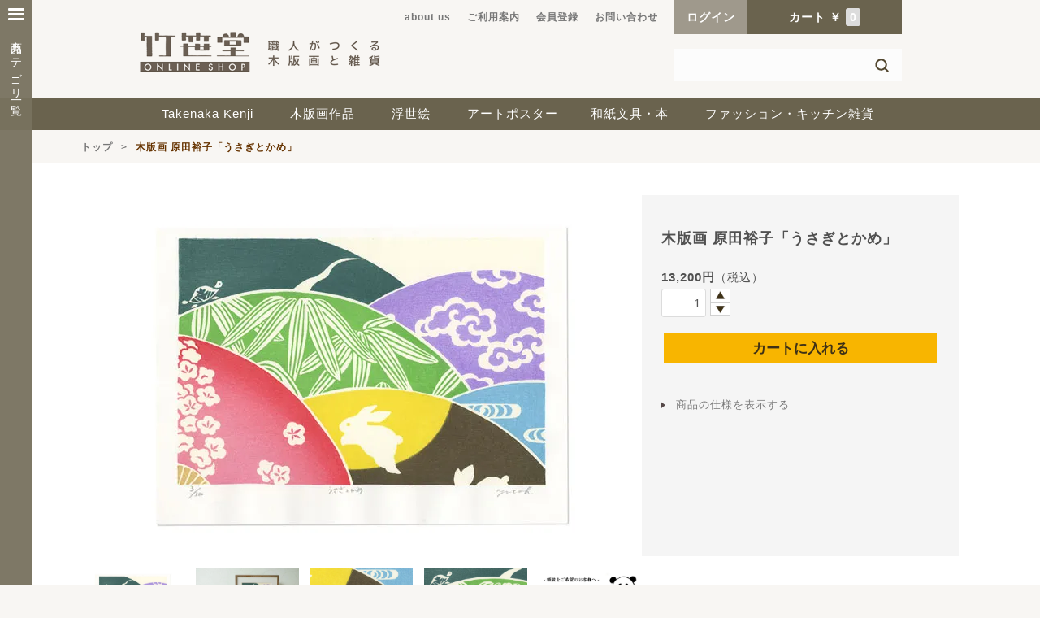

--- FILE ---
content_type: text/html; charset=EUC-JP
request_url: https://takezasado.com/?pid=146831446
body_size: 12353
content:
<!DOCTYPE html PUBLIC "-//W3C//DTD XHTML 1.0 Transitional//EN" "http://www.w3.org/TR/xhtml1/DTD/xhtml1-transitional.dtd">
<html xmlns:og="http://ogp.me/ns#" xmlns:fb="http://www.facebook.com/2008/fbml" xmlns:mixi="http://mixi-platform.com/ns#" xmlns="http://www.w3.org/1999/xhtml" xml:lang="ja" lang="ja" dir="ltr">
<head>
<meta http-equiv="content-type" content="text/html; charset=euc-jp" />
<meta http-equiv="X-UA-Compatible" content="IE=edge,chrome=1" />
<title>木版画 原田裕子 うさぎとかめ - 【竹笹堂Online】木版画デザインインテリア・アートショップ</title>
<meta name="Keywords" content="原田裕子,竹笹堂,版画,木版画,作品,植物,花,自然,小花,季節,梅,竹,動物,昔話,うさぎ,かめ,兎,亀,物語,吉祥,おめでたい," />
<meta name="Description" content="「もしもしかめよ」の歌い出しでも親しまれるお話。地道に歩みを進める亀と慌てて追う兎が、丘に見立てた吉祥文様の扇面の上を駆けています。" />
<meta name="Author" content="Takezasado" />
<meta name="Copyright" content="&amp;amp;amp;amp;amp;amp;amp;amp;amp;amp;amp;amp;amp;amp;amp;copy Takezasado All rights reserved." />
<meta http-equiv="content-style-type" content="text/css" />
<meta http-equiv="content-script-type" content="text/javascript" />
<link rel="stylesheet" href="https://takezasado.com/css/framework/colormekit.css" type="text/css" />
<link rel="stylesheet" href="https://takezasado.com/css/framework/colormekit-responsive.css" type="text/css" />
<link rel="stylesheet" href="https://img12.shop-pro.jp/PA01062/575/css/23/index.css?cmsp_timestamp=20260108141636" type="text/css" />
<link rel="stylesheet" href="https://img12.shop-pro.jp/PA01062/575/css/23/product.css?cmsp_timestamp=20260108141636" type="text/css" />

<link rel="alternate" type="application/rss+xml" title="rss" href="https://takezasado.com/?mode=rss" />
<link rel="alternate" media="handheld" type="text/html" href="https://takezasado.com/?prid=146831446" />
<link rel="shortcut icon" href="https://img12.shop-pro.jp/PA01062/575/favicon.ico?cmsp_timestamp=20240311212555" />
<script type="text/javascript" src="//ajax.googleapis.com/ajax/libs/jquery/1.7.2/jquery.min.js" ></script>
<meta property="og:title" content="木版画 原田裕子 うさぎとかめ - 【竹笹堂Online】木版画デザインインテリア・アートショップ" />
<meta property="og:description" content="「もしもしかめよ」の歌い出しでも親しまれるお話。地道に歩みを進める亀と慌てて追う兎が、丘に見立てた吉祥文様の扇面の上を駆けています。" />
<meta property="og:url" content="https://takezasado.com?pid=146831446" />
<meta property="og:site_name" content="竹笹堂オンラインショップ | 木版画 和紙製品 インテリア アート通販" />
<meta property="og:image" content="https://img12.shop-pro.jp/PA01062/575/product/146831446.jpg?cmsp_timestamp=20191111172606"/>
<meta property="og:type" content="product" />
<meta property="product:price:amount" content="13200" />
<meta property="product:price:currency" content="JPY" />
<meta property="product:product_link" content="https://takezasado.com?pid=146831446" />
<meta itemprop="currency" content="JPY" />
<meta name="viewport" content="width=1200" />

<script>
  (function(i,s,o,g,r,a,m){i['GoogleAnalyticsObject']=r;i[r]=i[r]||function(){
  (i[r].q=i[r].q||[]).push(arguments)},i[r].l=1*new Date();a=s.createElement(o),
  m=s.getElementsByTagName(o)[0];a.async=1;a.src=g;m.parentNode.insertBefore(a,m)
  })(window,document,'script','//www.google-analytics.com/analytics.js','ga');

  ga('create', 'UA-6555379-4', 'auto');
  ga('send', 'pageview');

</script>

<script src="https://file002.shop-pro.jp/PA01062/575/js/utilpc.js"></script>

<script type="text/javascript">
(function(add, cla){window['UserHeatTag']=cla;window[cla]=window[cla]||function(){(window[cla].q=window[cla].q||[]).push(arguments)},window[cla].l=1*new Date();var ul=document.createElement('script');var tag = document.getElementsByTagName('script')[0];ul.async=1;ul.src=add;tag.parentNode.insertBefore(ul,tag);})('//uh.nakanohito.jp/uhj2/uh.js', '_uhtracker');_uhtracker({id:'uhEYRQ4w8K'});
</script>

<script>
  var Colorme = {"page":"product","shop":{"account_id":"PA01062575","title":"\u7af9\u7b39\u5802\u30aa\u30f3\u30e9\u30a4\u30f3\u30b7\u30e7\u30c3\u30d7 | \u6728\u7248\u753b \u548c\u7d19\u88fd\u54c1 \u30a4\u30f3\u30c6\u30ea\u30a2 \u30a2\u30fc\u30c8\u901a\u8ca9"},"basket":{"total_price":0,"items":[]},"customer":{"id":null},"inventory_control":"product","product":{"shop_uid":"PA01062575","id":146831446,"name":"\u6728\u7248\u753b \u539f\u7530\u88d5\u5b50\u300c\u3046\u3055\u304e\u3068\u304b\u3081\u300d","model_number":"ay-020033","stock_num":2,"sales_price":12000,"sales_price_including_tax":13200,"variants":[],"category":{"id_big":1448447,"id_small":3},"groups":[{"id":2351127},{"id":2528272},{"id":2351214},{"id":2352029},{"id":2352034},{"id":1121258},{"id":1211764},{"id":1397101},{"id":1396863},{"id":1532840},{"id":1397240},{"id":1295065}],"members_price":12000,"members_price_including_tax":13200}};

  (function() {
    function insertScriptTags() {
      var scriptTagDetails = [{"src":"https:\/\/connect.buyee.jp\/81f0e0bc511206dee3961bab0aaadfaf12d2841b8d593ff3f708a58d01b4b412\/main.js","integrity":"sha384-tPvFDmmkPAb+PX1uGfFgJvnb3vT5wmBn\/2v6y6vi3nbVufgZ1RqHfUmX1iR5I2Bg"}];
      var entry = document.getElementsByTagName('script')[0];

      scriptTagDetails.forEach(function(tagDetail) {
        var script = document.createElement('script');

        script.type = 'text/javascript';
        script.src = tagDetail.src;
        script.async = true;

        if( tagDetail.integrity ) {
          script.integrity = tagDetail.integrity;
          script.setAttribute('crossorigin', 'anonymous');
        }

        entry.parentNode.insertBefore(script, entry);
      })
    }

    window.addEventListener('load', insertScriptTags, false);
  })();
</script>
</head>
<body>
<meta name="colorme-acc-payload" content="?st=1&pt=10029&ut=146831446&at=PA01062575&v=20260124223414&re=&cn=c0279dab48324643f0c510e74be69ac4" width="1" height="1" alt="" /><script>!function(){"use strict";Array.prototype.slice.call(document.getElementsByTagName("script")).filter((function(t){return t.src&&t.src.match(new RegExp("dist/acc-track.js$"))})).forEach((function(t){return document.body.removeChild(t)})),function t(c){var r=arguments.length>1&&void 0!==arguments[1]?arguments[1]:0;if(!(r>=c.length)){var e=document.createElement("script");e.onerror=function(){return t(c,r+1)},e.src="https://"+c[r]+"/dist/acc-track.js?rev=3",document.body.appendChild(e)}}(["acclog001.shop-pro.jp","acclog002.shop-pro.jp"])}();</script><link rel="stylesheet" href="https://cdnjs.cloudflare.com/ajax/libs/Swiper/3.4.1/css/swiper.min.css">
<script src="https://cdnjs.cloudflare.com/ajax/libs/Swiper/3.4.1/js/swiper.min.js"></script>
<div id="content">
<div id="header">
<div id="top">
<h1 id="logo"><a href="./"><img src="https://img12.shop-pro.jp/PA01062/575/etc/logo55.png" /></a></h1>
<div id="h_info">
<ul class="clear">


<li class="h_text"><a href="/?mode=f5">about us</a></li>

<li class="h_text"><a href="/?mode=f6">ご利用案内</a></li>

<li class="h_text"><a href="https://takezasado.com/?mode=login&shop_back_url=https%3A%2F%2Ftakezasado.com%2F">会員登録</a></li>

<li class="h_text"><a href="/?mode=f23">お問い合わせ</a></li>

<li class="h_log h_box">
<a href="https://takezasado.com/?mode=myaccount">ログイン</a>
</li>
<li class="h_cart h_box"><a href="https://takezasado.com/cart/proxy/basket?shop_id=PA01062575&shop_domain=takezasado.com"><span class="h_cn">カート</span>￥<span class="noc">0</span></a></li>
</ul>
</div>
	
<div id="search">
<form action="https://takezasado.com/" method="get">
<input type="hidden" name="mode" value="srh" />
<input type="text" name="keyword" class="s_word" />
<input type="image" src="https://img12.shop-pro.jp/PA01062/575/etc/search.png" alt="商品検索" class="s_btn" />
</form>
</div>

</div>



<div id="dawgdrops" class="cf"> 
<ul class="nav-menu">
	
	
	<li class="nav-item">
<a ref="" >Takenaka Kenji</a>								
<div class="sub-nav">

		<ul class="sub-nav-group">	
<li><a href="/?mode=grp&gid=2458975">
<img src="https://img12.shop-pro.jp/PA01062/575/category/g_2458975.jpg" />
<span class="arrw pd10">京版画 特大判サイズ</span></a></li>
</ul>
	
			<ul class="sub-nav-group">	
<li><a href="/?mode=grp&gid=2458983">
<img src="https://img12.shop-pro.jp/PA01062/575/category/g_2458983.jpg" />
<span class="arrw pd10">京版画 大判サイズ</span></a></li>
</ul>
	
				<ul class="sub-nav-group">	
<li><a href="/?mode=grp&gid=2458984">
<img src="https://img12.shop-pro.jp/PA01062/575/category/g_2458984.jpg" />
<span class="arrw pd10">中判サイズ</span></a></li>
</ul>
	
					<ul class="sub-nav-group">	
<li><a href="/?mode=grp&gid=2458985">
<img src="https://img12.shop-pro.jp/PA01062/575/category/g_2458985.jpg" />
<span class="arrw pd10">小判サイズ クラシカル</span></a></li>
</ul>
	
						<ul class="sub-nav-group">	
<li><a href="/?mode=grp&gid=2458987">
<img src="https://img12.shop-pro.jp/PA01062/575/category/g_2458987.jpg" />
<span class="arrw pd10">小判サイズ コンテンポラリー</span></a></li>
</ul>
	
			<ul class="sub-nav-group">	
<li><a href="/?mode=grp&gid=2961508">
<img src="https://img12.shop-pro.jp/PA01062/575/category/g_2961508.jpg" />
<span class="arrw pd10">ART 特大判サイズ</span></a></li>
</ul>
	
<ul class="sub-nav-group">	
<li><a href="/?mode=grp&gid=2961512">
<img src="https://img12.shop-pro.jp/PA01062/575/category/g_2961512.jpg" />
<span class="arrw pd10">ART 大判サイズ</span></a></li>
</ul>
	
			<ul class="sub-nav-group">	
<li><a href="/?mode=grp&gid=2144936">
<img src="https://img12.shop-pro.jp/PA01062/575/category/g_2144936.jpg" />
<span class="arrw pd10">UKIYOE original color</span></a></li>
</ul>
	
		<ul class="sub-nav-group">	
<li><a href="/?mode=grp&gid=2330590">
<img src="https://img12.shop-pro.jp/PA01062/575/category/g_2330590.jpg" />
<span class="arrw pd10">Takenaka Kenji all works</span></a></li>
</ul>

</div>
</li>
	
	
	
<li class="nav-item">
<a ref="">木版画作品</a>							
<div class="sub-nav" id="sn_art">
<!--
<ul class="sub-nav-group group50">	
<li class="main_item flex-a-start"><a href="/?mode=grp&gid=2330590">
<img src="https://img12.shop-pro.jp/PA01062/575/category/g_1396858.jpg" />
<span class="arrw pd10">竹中健司作品</span></a>
<ul>
<li class="sub_item"><a href="/?mode=grp&gid=2458975">
<span class="arrw">京版画 特大判サイズ</span></a></li>
<li class="sub_item"><a href="/?mode=grp&gid=2458983">
<span class="arrw">京版画 大判サイズ</span></a></li>
<li class="sub_item"><a href="/?mode=grp&gid=2458984">
<span class="arrw">中判サイズ</span></a></li>
<li class="sub_item"><a href="/?mode=grp&gid=2458985">
<span class="arrw">小判サイズ　クラシカル</span></a></li>
<li class="sub_item"><a href="/?mode=grp&gid=2458987">
<span class="arrw">小判サイズ　コンテンポラリー</span></a></li>

</ul>
</li>

</ul>
-->
	
<ul class="sub-nav-group group50">	
<li class="main_item flex-a-start"><a href="/?mode=grp&gid=2351127">
<img src="https://img12.shop-pro.jp/PA01062/575/category/g_2351127.jpg" />
<span class="arrw pd10">原田裕子作品</span></a>
<ul>
<li class="sub_item"><a href="/?mode=grp&gid=2528274">
<span class="arrw">大判サイズ</span></a></li>
<li class="sub_item"><a href="/?mode=grp&gid=2528272">
<span class="arrw">中判サイズ</span></a></li>
<li class="sub_item"><a href="/?mode=grp&gid=2528235">
<span class="arrw">小判サイズ</span></a></li>
<li class="sub_item"><a href="/?mode=grp&gid=2351205">
<span class="arrw">小判サイズ　季節の木版画</span></a></li>
<li class="sub_item"><a href="/?mode=grp&gid=2431666">
<span class="arrw">小判サイズ　木版採集</span></a></li>
</ul>
</li>
</ul>

<ul class="sub-nav-group">	
<li><a href="/?mode=grp&gid=2524518">
<img src="https://img12.shop-pro.jp/PA01062/575/category/g_2524518.jpg" />
<span class="arrw pd10">竹中清八作品</span></a></li>
</ul>

<ul class="sub-nav-group">	
<li><a href="/?mode=grp&gid=2351398">
<img src="https://img12.shop-pro.jp/PA01062/575/category/g_2351398.jpg" />
<span class="arrw pd10">森愛鐘作品</span></a></li>
</ul>

<ul class="sub-nav-group">								
<li><a href="/?mode=grp&gid=2351455">
<img src="https://img12.shop-pro.jp/PA01062/575/category/g_2351455.jpg" />
<span class="arrw pd10">加藤光穂作品</span></a></li>
</ul>

<ul class="sub-nav-group">		
<li><a href="/?mode=grp&gid=2351475">
<img src="https://img12.shop-pro.jp/PA01062/575/category/g_2351475.jpg" />
<span class="arrw pd10">野嶋一生作品</span></a></li>
</ul>

<ul class="sub-nav-group">		
<li><a href="/?mode=grp&gid=2351480">
<img src="https://img12.shop-pro.jp/PA01062/575/category/g_2351480.jpg" />
<span class="arrw pd10">カンバラクニエ作品</span></a></li>
</ul>

<ul class="sub-nav-group">								
<li><a href="/?mode=grp&gid=2351485">
<img src="https://img12.shop-pro.jp/PA01062/575/category/g_2351485.jpg" />
<span class="arrw pd10">その他の作家・作品</span></a></li>
</ul>

<ul class="sub-nav-group">		
<li><a href="/?mode=grp&gid=2352003">
<img src="https://img12.shop-pro.jp/PA01062/575/category/g_2352003.jpg" />
<span class="arrw pd10">アニメ・漫画コラボ作品</span></a></li>
</ul>

<ul class="sub-nav-group">								
<li><a href="/?mode=grp&gid=1121230&sort=n">
<img src="https://img12.shop-pro.jp/PA01062/575/category/g_1121230.jpg" />
<span class="arrw pd10">サイズ別作品一覧</span></a></li>
</ul>

<ul class="sub-nav-group">		
<li><a href="/?mode=grp&gid=2352029">
<img src="https://img12.shop-pro.jp/PA01062/575/category/g_2352029.jpg" />
<span class="arrw pd10">木版画作品すべて</span></a></li>
</ul>

</div>
</li>


<li class="nav-item">
<a ref="">浮世絵</a>
<div class="sub-nav">

<ul class="sub-nav-group">
<li><a href="/?mode=grp&gid=2144929">
<img src="https://img12.shop-pro.jp/PA01062/575/category/g_2144929.jpg" />
<span class="arrw pd10">伝統浮世絵木版画</span></a></li>
</ul>
<!--ここから
<ul class="sub-nav-group">	
<li><a href="/?mode=grp&gid=2144938">
<img src="https://img12.shop-pro.jp/PA01062/575/category/g_2144938.jpg" />
<span class="arrw pd10">浮世絵の順序摺り</span></a></li>
</ul>

<ul class="sub-nav-group">
<li><a href="/?mode=grp&gid=2144943">
<img src="https://img12.shop-pro.jp/PA01062/575/category/g_2144943.jpg" />
<span class="arrw pd10">浮世絵の版木</span></a></li>
</ul>

<ul class="sub-nav-group">	
<li><a href="/?mode=grp&gid=2144936">
<img src="https://img12.shop-pro.jp/PA01062/575/category/g_2144936.jpg" />
<span class="arrw pd10">オリジナルカラーの浮世絵</span></a></li>								
</ul>
ここまで
-->
	
<ul class="sub-nav-group">	
<li><a href="/?mode=grp&gid=2040930">
<img src="https://img12.shop-pro.jp/PA01062/575/category/g_2040930.jpg" />
<span class="arrw pd10">浮世絵和紙</span></a></li>
</ul>

<ul class="sub-nav-group">	
<li><a href="/?mode=grp&gid=2042752">
<img src="https://img12.shop-pro.jp/PA01062/575/category/g_2042752.jpg" />
<span class="arrw pd10">浮世絵和紙のブックカバー</span></a></li>	 		
</ul>

</div>
</li>

		<li class="nav-item">
<a ref="">アートポスター</a>								
<div class="sub-nav">
	
			<ul class="sub-nav-group">
<li><a href="/?mode=grp&gid=2943615">
<img src="https://img12.shop-pro.jp/PA01062/575/etc_base64/Z18yOTQzNjE1XzIy.jpg" />
<span class="arrw pd10">takenaka kenji print works</span></a></li>
</ul>



<li class="nav-item">
<a ref="">和紙文具・本</a>								
<div class="sub-nav">

	<ul class="sub-nav-group">
<li><a href="/?mode=grp&gid=602377">
<img src="https://img12.shop-pro.jp/PA01062/575/category/g_602377.jpg" />
<span class="arrw pd10">木版和紙</span></a></li>
</ul>
	
<ul class="sub-nav-group">
<li><a href="/?mode=grp&gid=602370&sort=n">
<img src="https://img12.shop-pro.jp/PA01062/575/category/g_602370.jpg" />
<span class="arrw pd10">和紙のブックカバー</span></a></li>
</ul>

<ul class="sub-nav-group">
<li><a href="/?mode=grp&gid=602375&sort=n">
<img src="https://img12.shop-pro.jp/PA01062/575/category/g_602375.jpg" />
<span class="arrw pd10">厳選和紙のしおり</span></a></li>
</ul>

<ul class="sub-nav-group">
<li><a href="/?mode=grp&gid=602380&sort=n">
<img src="https://img12.shop-pro.jp/PA01062/575/category/g_602380.jpg" />
<span class="arrw pd10">和紙のポチ袋・金封</span></a></li>
</ul>

<ul class="sub-nav-group">
<li><a href="/?mode=grp&gid=602382&sort=n">
<img src="https://img12.shop-pro.jp/PA01062/575/category/g_602382.jpg" />
<span class="arrw pd10">便箋・レターセット</span></a></li>
</ul>

<ul class="sub-nav-group">
<li><a href="/?mode=grp&gid=602391&sort=n">
<img src="https://img12.shop-pro.jp/PA01062/575/category/g_602391.jpg" />
<span class="arrw pd10">メッセージカード</span></a></li>
</ul>

<ul class="sub-nav-group">
<li><a href="/?mode=grp&gid=602384&sort=n">
<img src="https://img12.shop-pro.jp/PA01062/575/category/g_602384.jpg" />
<span class="arrw pd10">はがき</span></a></li>
</ul>

<ul class="sub-nav-group">
<li><a href="/?mode=grp&gid=2431722&sort=n">
<img src="https://img12.shop-pro.jp/PA01062/575/category/g_1076066.jpg" />
<span class="arrw pd10">技法本・画材セット</span></a></li>
</ul>

<ul class="sub-nav-group">
<li><a href="/?mode=grp&gid=1589856&sort=n">
<img src="https://img12.shop-pro.jp/PA01062/575/category/g_1589856.jpg" />
<span class="arrw pd10">じゃばら帖・御朱印帳</span></a></li>
</ul>
	
<!--		
<ul class="sub-nav-group">
<li><a href="/?mode=grp&gid=602436&sort=n">
<img src="https://img12.shop-pro.jp/PA01062/575/etc_base64/Z182MDI0MzZfMjQ.jpg" />
<span class="arrw pd10">京都手帖</span></a></li>
</ul>
-->
	
<!--	
	<ul class="sub-nav-group">
<li><a href="/?mode=grp&gid=785010">
<img src="https://img12.shop-pro.jp/PA01062/575/etc_base64/Z183ODUwMTBfMjAyNA.jpg" />
<span class="arrw pd10">木版画カレンダー</span></a></li>
</ul>
-->

</div>
</li>


<li class="nav-item">
<a ref="">ファッション・キッチン雑貨</a>								
<div class="sub-nav">

<ul class="sub-nav-group">
<li><a href="/?mode=grp&gid=602563&sort=n">
<img src="https://img12.shop-pro.jp/PA01062/575/category/g_602563.jpg" />
<span class="arrw pd10">ハンカチ・手ぬぐい</span></a></li>
</ul>

<ul class="sub-nav-group">	
<li><a href="/?mode=grp&gid=934017&sort=n">
<img src="https://img12.shop-pro.jp/PA01062/575/category/g_934017.jpg" />
<span class="arrw pd10">京の蚊帳生地ふきん</span></a></li>
</ul>

<ul class="sub-nav-group">								
<li><a href="/?mode=grp&gid=924910&sort=n">
<img src="https://img12.shop-pro.jp/PA01062/575/category/g_924910.jpg" />
<span class="arrw pd10">風呂敷</span></a></li>
</ul>		
<!--
<ul class="sub-nav-group">
<li><a href="/?mode=grp&gid=2099458&sort=n">
<img src="https://img12.shop-pro.jp/PA01062/575/category/g_2099458.jpg" />
<span class="arrw pd10">うつわ・食器「肥前吉田焼シリーズ」</span></a></li>
</ul>
	-->
<ul class="sub-nav-group">
<li><a href="/?mode=grp&gid=1071536&sort=n">
<img src="https://img12.shop-pro.jp/PA01062/575/category/g_1071536.jpg" />
<span class="arrw pd10">その他キッチン用品</span></a></li>
</ul>

	<!--
	<ul class="sub-nav-group">
<li><a href="/?mode=grp&gid=603587&sort=n">
<img src="https://img12.shop-pro.jp/PA01062/575/category/g_603587.jpg" />
<span class="arrw pd10">木版風鈴</span></a></li>
</ul>

	
		<ul class="sub-nav-group">
<li><a href="/?mode=grp&gid=2971489">
<img src="https://img12.shop-pro.jp/PA01062/575/category/g_2971489.jpg" />
<span class="arrw pd10">京扇子・京うちわ</span></a></li>
</ul>
	-->
<!--
<ul class="sub-nav-group">	
<li><a href="/?mode=grp&gid=602560&sort=n">
<img src="https://img12.shop-pro.jp/PA01062/575/category/g_602560.jpg" />
<span class="arrw pd10">木版行灯</span></a></li>
</ul>


<ul class="sub-nav-group">
<li><a href="/?mode=grp&gid=602562&sort=n">
<img src="https://img12.shop-pro.jp/PA01062/575/category/g_602562.jpg" />
<span class="arrw pd10">コフレット・小箱</span></a></li>
</ul>

<ul class="sub-nav-group">	
<li><a href="/?mode=grp&gid=934015&sort=n">
<img src="https://img12.shop-pro.jp/PA01062/575/category/g_934015.jpg" />
<span class="arrw pd10">うつわ・食器</span></a></li>							
</ul>
-->

</div>
</li>

	
	<li class="nav-item">
							
<div class="sub-nav">
	
	</div>
</li>
	
	
	
	
	
	
	
</ul>
</div>
</div>





<div id="side_navi">
<button type="button" class="btn_menu">
<span class="bar bar1"></span>
<span class="bar bar2"></span>
<span class="bar bar3"></span>
<span class="menu">商品カテゴリ一覧</span>
<span class="btn_close">閉じる</span>
</button>
<div class="navi_block">

<div class="navi_cover">
<dl class="side_navi_menu">
<dt><a href="/?mode=grp&gid=2352029"><span>木版画作品</span></a></dt>					
<dd><a href="/?mode=grp&gid=2330590"><span>竹中健司作品</span></a></dd>
<dd><a href="/?mode=grp&gid=2351127"><span>原田裕子作品</span></a></dd>
<dd><a href="/?mode=grp&gid=2524518"><span>竹中清八作品</span></a></dd>
<dd><a href="/?mode=grp&gid=2351398"><span>森愛鐘作品</span></a></dd>
<dd><a href="/?mode=grp&gid=2351455"><span>加藤光穂作品</span></a></dd>
<dd><a href="/?mode=grp&gid=2351475"><span>野嶋一生作品</span></a></dd>
<dd><a href="/?mode=grp&gid=2351480"><span>カンバラクニエ作品</span></a></dd>
<dd><a href="/?mode=grp&gid=2351485"><span>その他の作家・作品</span></a></dd>
<dd><a href="/?mode=grp&gid=2352003"><span>アニメコラボ作品</span></a></dd>
<dd><a href="/?mode=grp&gid=1121230&sort=n"><span>サイズ別作品一覧</span></a></dd>
</dl>

<dl class="side_navi_menu">
<dt><a href="/?mode=grp&gid=1397244"><span>浮世絵</span></a></dt>					
<dd><a href="/?mode=grp&gid=2144929"><span>伝統浮世絵木版画</span></a></dd>
<dd><a href="/?mode=grp&gid=2144938"><span>浮世絵の順序摺り</span></a></dd>
<dd><a href="/?mode=grp&gid=2144943"><span>浮世絵の版木</span></a></dd>
<dd><a href="/?mode=grp&gid=2144936"><span>オリジナルカラーの浮世絵</span></a></dd>
<dd><a href="/?mode=grp&gid=2040930"><span>浮世絵和紙</span></a></dd>
<dd><a href="/?mode=grp&gid=2042752"><span>浮世絵和紙のブックカバー</span></a></dd>
</dl>

<dl class="side_navi_menu">
<dt><a href="/?mode=grp&gid=602377&sort=n"><span>木版和紙</span></a></dt>					
<dd><a href="/?mode=grp&gid=602422"><span>一色摺り和紙</span></a></dd>
<dd><a href="/?mode=grp&gid=602426"><span>二色摺り和紙</span></a></dd>
<dd><a href="/?mode=grp&gid=602427"><span>三色摺り和紙</span></a></dd>
<dd><a href="/?mode=grp&gid=610203"><span>北斎漫画和紙</span></a></dd>
</dl>

<dl class="side_navi_menu">
<dt><a href="/?mode=f1"><span>和紙文具</span></a></dt>					
<dd><a href="/?mode=grp&gid=602370&sort=n"><span>和紙のブックカバー</span></a></dd>
<dd><a href="/?mode=grp&gid=602375&sort=n"><span>厳選和紙のしおり</span></a></dd>
<dd><a href="/?mode=grp&gid=602380&sort=n"><span>和紙のポチ袋・金封</span></a></dd>
<dd><a href="/?mode=grp&gid=1589856&sort=n"><span>じゃばら帖・御朱印帳</span></a></dd>
<dd><a href="/?mode=grp&gid=602382&sort=n"><span>便箋・レターセット</span></a></dd>
<dd><a href="/?mode=grp&gid=602391&sort=n"><span>メッセージカード</span></a></dd>
<dd><a href="/?mode=grp&gid=602384&sort=n"><span>はがき</span></a></dd>
<dd><a href="/?mode=grp&gid=2431722&sort=n"><span>技法本・画材セット</span></a></dd>
</dl>

<dl class="side_navi_menu">
<dt><a href="/?mode=grp&gid=602554"><span>ファッション・インテリア・キッチン雑貨</span></a></dt>					
<dd><a href="/?mode=grp&gid=602563&sort=n"><span>ハンカチ・手ぬぐい</span></a></dd>
<dd><a href="/?mode=grp&gid=934017&sort=n"><span>布巾・キッチンクロス</span></a></dd>
<dd><a href="/?mode=grp&gid=924910&sort=n"><span>風呂敷・バッグ・がま口</span></a></dd>
<dd><a href="/?mode=grp&gid=1071536&sort=n"><span>その他キッチン用品</span></a></dd>
</dl>
</div>

</div>
</div>



<div id="wrapper">
<div id="file">

<div id="bread">
<div class="block_n cf">
<ul id="breadcrumbs-one">
<li><a href="./">トップ</a></li>
<!--
<li itemscope itemtype="http://data-vocabulary.org/Breadcrumb"><a href="?mode=cate&cbid=1448447&csid=0" class="current" itemprop="url"><span itemprop="title">ART</span></a></li><li itemscope itemtype="http://data-vocabulary.org/Breadcrumb"><a href="?mode=cate&cbid=1448447&csid=3" class="current" itemprop="url"><span itemprop="title">原田裕子</span></a></li>
-->


<li itemscope itemtype="http://data-vocabulary.org/Breadcrumb"><a href="?pid=146831446" class="current" itemprop="url"><span itemprop="title">木版画 原田裕子「うさぎとかめ」</span></a></li>


</ul>
</div>
</div>
		
<div class="main_block  2330590 2351127 2524518 2351398 2351455 2351475 2351480 2351485 2352003 2352006 2352029 602368 602554 602555 602867 606800 606805 661904 769089 1214823 1074470 1214832 2943613 2961506">
<div class="block_n cf">


<div class="item_img">
<img src="https://img12.shop-pro.jp/PA01062/575/product/146831446_o1.jpg?cmsp_timestamp=20191111172606" class="mainImage im100" />
</div>

<div class="item_txt">
<h1 class="tptitle">木版画 原田裕子「うさぎとかめ」
</h1>
<p class="f13 mbn"><strong>13,200円</strong><span class="f11 fwn">（税込）</span></p>
<form name="product_form" id="product_form" method="post" action="https://takezasado.com/cart/proxy/basket/items/add">

<div class="cf">
<div class="dbx4qt cf">
<input type="text" name="product_num" value="1" /><p style="float: left; width:25px; margin:0 0 0 5px;">
<a href="javascript:f_change_num2(document.product_form.product_num,'1',1,2);"><img src="https://img12.shop-pro.jp/PA01062/575/etc/btn_up.gif" /></a><br />
<a href="javascript:f_change_num2(document.product_form.product_num,'0',1,2);"><img src="https://img12.shop-pro.jp/PA01062/575/etc/btn_down.gif" /></a>
</p>
</div>
<div id="cart_disp1">
<input type="submit" value="カートに入れる" class="btn_cart pd10" onMouseDown="ga('send', 'event', 'Shopping_pc', 'Addcart', '木版画 原田裕子「うさぎとかめ」');" />
<p class="stock_error"></p>
</div>
</div>
	 　　
<input type="hidden" name="user_hash" value="e3c6cc77bdcc6c3e49437aa4fff07546"><input type="hidden" name="members_hash" value="e3c6cc77bdcc6c3e49437aa4fff07546"><input type="hidden" name="shop_id" value="PA01062575"><input type="hidden" name="product_id" value="146831446"><input type="hidden" name="members_id" value=""><input type="hidden" name="back_url" value="https://takezasado.com/?pid=146831446"><input type="hidden" name="reference_token" value="1542dd0e9daf4cd5b235b9550490b4eb"><input type="hidden" name="shop_domain" value="takezasado.com">
</form>
	



	
	
<p class="mt10"><a href="#detail" class="arr f9">商品の仕様を表示する</a></p>

</div>

<div class="thumbs">
<ul class="list_thumb">
<li><a><img src="https://img12.shop-pro.jp/PA01062/575/product/146831446_o1.jpg?cmsp_timestamp=20191111172606" class="thumb" /></a></li>
<li><a><img src="https://img12.shop-pro.jp/PA01062/575/product/146831446_o2.jpg?cmsp_timestamp=20191111173501" class="thumb" /></a></li>
<li><a><img src="https://img12.shop-pro.jp/PA01062/575/product/146831446_o3.jpg?cmsp_timestamp=20191111173501" class="thumb" /></a></li>
<li><a><img src="https://img12.shop-pro.jp/PA01062/575/product/146831446_o4.jpg?cmsp_timestamp=20191111173501" class="thumb" /></a></li>
<li><a><img src="https://img12.shop-pro.jp/PA01062/575/product/146831446_o5.jpg?cmsp_timestamp=20250414092618" class="thumb" /></a></li>
</ul>
</div>


</div>
</div>

<div class="explain_block">
<!-- explain -->

<div class="block" id="tec">

 <div class="block_n cf">

  <div class="bn">

   <div class="list4">

    <p class="mb20"><img src="https://img12.shop-pro.jp/PA01062/575/etc/img_hgs.jpg" alt="手摺り木版画" /></p>

    <h2 class="f15">手摺り木版画</h2>

    <p class="list4n f11 mbn">木に彫刻された絵柄を一色ごとに手摺りで紙に色づけていく伝統的な印刷技法</p>

    </div>

  </div>

   <div class="bn">

   <div class="list4">

    <p class="mb20"><img src="https://img12.shop-pro.jp/PA01062/575/etc/img_wss.jpg" alt="木版画用和紙" /></p>

    <h2 class="f15">和紙</h2>

    <p class="list4n f11 mbn">表面がつるりとした白色の和紙で、発色、耐久性がよく、木版画に適している</p>

   </div>

  </div>

  <div class="bn50">

   <div class="frbx w42 f15">

   <h2 class="mb20 f20">「うさぎとかめ」原田裕子</h2>

   <p class="man">「もしもしかめよ」の歌い出しでも親しまれるお話。地道に歩みを進める亀と慌てて追う兎が、丘に見立てた吉祥文様の扇面の上を駆けています。</p>

   </div>

  </div>

 </div>

</div>

<div class="block">

 <div class="block_n cf mb36">

  <div class="bn40 mr20">

  <img src="https://img12.shop-pro.jp/PA01062/575/etc/img_yuko23.jpg" />

  </div>

  <div class="bn60">

   <div class="pdlr20">

    <h3 class="icon">木版画作家 原田裕子</h3>

    <p>手摺り木版の竹中木版の六代目。<br />

職人として磨いた技術と感性を生かした作品を制作しており、竹笹堂オリジナル商品のデザインも絵師として手がける。テキスタイルのパターンのような連続性のある作風が主で、木版画作品だけにとどまらず、挿画やファブリック展開などデザイン提供にも拡がりをみせる。メディアにも多数取り上げられ、木版画の新しい分野を開拓している。</p>

   </div>

  </div>

 </div>

</div>


<div class="block">
 <div class="block_n">
 <h3 class="icon">額装をご希望のお客様へ</h3>
 <p>こちらの作品は別途販売されている各種額から額装をご指定いただけます。作品サイズに合わせて切り抜いた額装用マットと一緒に額に入れた状態でお届けいたします。※こちらのページは木版画単体の販売です。額装写真はイメージです。</br>
</br>
こちらの作品は「太子（たいし）サイズ」の額装となります。</br>
作品を「カートに入れる」をご選択いただいてから「ショッピングを続ける」をご選択いただくと作品販売ページに戻ります。下記の「コチラから。」より額の販売ページが別ウィンドウで開きますので、種類・色をお選びくださいませ。</br>
</br>額のご注文は、<span style="font-size:large;"><em><u><strong><a href="https://takezasado.com/?pid=184756161" target="_blank"><span style="color:#6699FF">コチラから。</span></a></strong></u></em></span>
</p>
　 </div>
　　</div>


<div class="block" id="detail">

 <div class="block_n cf">

  <div class="bn50 mr20 cf dlist">

    <table class="dt2">

     <tr>

<th>作者</th>

<td>原田裕子</td>

     </tr>

     <tr>

<th>数量</th>

<td>1枚（300枚限定）</td>

     </tr>

     <tr>

<th>サイズ</th>

<td>画：タテ17cm×ヨコ24cm<br />紙：タテ19.5cm×ヨコ27cm</td>

     </tr>

     <tr>

<th>素材</th>

<td>和紙</td>

     </tr>

     <tr>

<th>仕様</th>

<td>手摺り木版画 / 別途額装可（専用マット付き）</td>

     </tr>

     <tr>

<td colspan="2"><ul class="dinfo">

<li>エディションナンバーはご指定いただけません。</li>

<li>こちらは木版画単体の販売です。額装をご希望の場合、別途掲載ページより額をご注文くださいませ。</li>

<!--

<li>この商品は受注制作商品です。お客様都合によるキャンセルはお受けいたしかねます。</li>

<li>受注制作商品と同時に通常販売商品をご注文の場合、注文品が揃ってからの同梱発送となります。分割しての発送には対応いたしかねますことをご了承下さい。</li>

<li>こちらの商品はコンビニ決済をご利用いただけません。 </li>

-->

<li>光の加減により、商品の色合いが掲載画像と実際の商品とで異なる場合がございます。</li>

<li>こちらの商品はメール便配送をご利用いただけません。 </li>

</ul>

</td>

     </tr>

    </table>



<table class="dt1">
<tr>
<th class="tal dt1name vm f20" colspan="2">木版画 原田裕子「うさぎとかめ」</th>
</tr>
<tr>
<th class="tar f25" colspan="2">13,200円<span class="f11 fwn">（税込）</span>
</th>
</tr>
<tr>
<th class="bd1sb">商品番号</th><td class="bd1sb">ay-020033</td>
</tr>
</table>
</div>
<div class="bn50 bdx">
<div class="dbx1">
<div class="zoom" id="zoomimg">
<img src="https://img12.shop-pro.jp/PA01062/575/product/146831446.jpg?cmsp_timestamp=20191111172606" alt="木版画 原田裕子「うさぎとかめ」" width="420" height="420" />
</div>
<script type="text/javascript">
$(function() {
$('#zoomimg').zoom();
});
</script>

<div class="dbx5 mt20">
<ul class="cf">
<li style="overflow:hidden;"><a href="https://twitter.com/share" class="twitter-share-button" data-url="https://takezasado.com/?pid=146831446" data-text="" data-lang="ja" >ツイート</a>
<script charset="utf-8">!function(d,s,id){var js,fjs=d.getElementsByTagName(s)[0],p=/^http:/.test(d.location)?'http':'https';if(!d.getElementById(id)){js=d.createElement(s);js.id=id;js.src=p+'://platform.twitter.com/widgets.js';fjs.parentNode.insertBefore(js,fjs);}}(document, 'script', 'twitter-wjs');</script></li>
<li style="overflow:hidden;"></li>
<script>(function(d, s, id) {
var js, fjs = d.getElementsByTagName(s)[0];
if (d.getElementById(id)) return;
js = d.createElement(s); js.id = id;
js.src = "https://platform.sumally.com/buttons.min.js";
fjs.parentNode.insertBefore(js, fjs);
}(document, 'script', 'sumally-bjs'));
</script>
<li class="sumally-button" data-button-type="plus" data-sumally-id="" data-image="https://img12.shop-pro.jp/PA01062/575/product/146831446.jpg?cmsp_timestamp=20191111172606" data-name="木版画 原田裕子「うさぎとかめ」" data-metadata="木版画 原田裕子「うさぎとかめ」" data-title="木版画 原田裕子「うさぎとかめ」" data-category="原田裕子" data-gender=""  data-url="?pid=146831446">
</li>
<script type="text/javascript" async defer src="//assets.pinterest.com/js/pinit.js"></script>
<li style="width:40px;"><a href="//jp.pinterest.com/pin/create/button/" data-pin-do="buttonBookmark" ><img src="//assets.pinterest.com/images/pidgets/pinit_fg_en_rect_gray_20.png" width="40" /></a>
</li>
<script src="https://apis.google.com/js/platform.js" async defer>
{lang: 'ja'}</script>
<li class="g-plusone" data-size="medium" data-annotation="none">
</li>
</ul>
</div>

</div>
<div class="dbx2 cf cateli">
<ul>
<li class="mr20"><a href="/?mode=f14" target="_blank">コンビニ決済可<span>支払方法詳細</span></a></li> 
	
	
<li class="mr20 dbxno"><a href="/?mode=f15" target="_blank"><del>メール便</del>不可<span>配送方法詳細</span></a></li>


<!--	2020年4月1日～ギフト包装サービス終了										
<li class="mr20 pdtb5"><a href="/?mode=f16" target="_blank">ラッピング可<br />笹波限定<span>ギフト包装詳細</span></a></li>
-->


<li class="end">在庫あり</li> 
</ul>
</div>

<form name="product_form1" id="product_form1" method="post" action="https://takezasado.com/cart/proxy/basket/items/add" target="f1">
<input type="hidden" name="user_hash" value="e3c6cc77bdcc6c3e49437aa4fff07546"><input type="hidden" name="members_hash" value="e3c6cc77bdcc6c3e49437aa4fff07546"><input type="hidden" name="shop_id" value="PA01062575"><input type="hidden" name="product_id" value="146831446"><input type="hidden" name="members_id" value=""><input type="hidden" name="back_url" value="https://takezasado.com/?pid=146831446"><input type="hidden" name="reference_token" value="1542dd0e9daf4cd5b235b9550490b4eb"><input type="hidden" name="shop_domain" value="takezasado.com">
<!--
-->
<!--
<div class="dbx4 cf">
<div class="dbx4qt">
<input type="text" name="product_num" value="1" /><p style="float: left; width:25px; margin:2px 0 0 5px;">
<a href="javascript:f_change_num2(document.product_form.product_num,'1',1,2);"><img src="https://img12.shop-pro.jp/PA01062/575/etc/btn_up.gif" /></a><br />
<a href="javascript:f_change_num2(document.product_form.product_num,'0',1,2);"><img src="https://img12.shop-pro.jp/PA01062/575/etc/btn_down.gif" /></a>
</p>
</div>
<div id="cart_disp2">
<input class="btn_cart pdt10 pdb10 modal-open_cart" value="カートに入れる" type="submit" onMouseDown="ga('send', 'event', 'Shopping_pc', 'Addcart', '木版画 原田裕子「うさぎとかめ」');">
<p class="stock_error1"></p>
</div>
</div>
-->

<div id="cart_disp2">
<a href="#" class="btn_cart pdt10 pdb10" ><span>購入画面へ移動</span></a>
<p class="stock_error1"></p>
</div>

<input type="hidden" name="user_hash" value="e3c6cc77bdcc6c3e49437aa4fff07546"><input type="hidden" name="members_hash" value="e3c6cc77bdcc6c3e49437aa4fff07546"><input type="hidden" name="shop_id" value="PA01062575"><input type="hidden" name="product_id" value="146831446"><input type="hidden" name="members_id" value=""><input type="hidden" name="back_url" value="https://takezasado.com/?pid=146831446"><input type="hidden" name="reference_token" value="1542dd0e9daf4cd5b235b9550490b4eb"><input type="hidden" name="shop_domain" value="takezasado.com">
</form>

</div>
</div>
</div>



<div class="block">
<div class="block_n cf">
<div class="bn40 mr20">
<div class="frbx">
<h4>関連するキーワード</h4>
<ul class="groop_tag cf">
<li>
<a class="gta" href="https://takezasado.com/?mode=grp&gid=2351127">原田裕子</a>
</li>
<li>
<a class="gta" href="https://takezasado.com/?mode=grp&gid=2351127">原田裕子</a>
<a class="gta" href="https://takezasado.com/?mode=grp&gid=2528272">中判サイズ</a>
</li>
<li>
<a class="gta" href="https://takezasado.com/?mode=grp&gid=2351127">原田裕子</a>
<a class="gta" href="https://takezasado.com/?mode=grp&gid=2351214">お部屋に心地いいサイズ</a>
</li>
<li>
<a class="gta" href="https://takezasado.com/?mode=grp&gid=2352029">木版画作品すべて</a>
</li>
<li>
<a class="gta" href="https://takezasado.com/?mode=grp&gid=2352029">木版画作品すべて</a>
<a class="gta" href="https://takezasado.com/?mode=grp&gid=2352034">原田裕子</a>
</li>
<li>
<a class="gta" href="https://takezasado.com/?mode=grp&gid=602555">ART</a>
<a class="gta" href="https://takezasado.com/?mode=grp&gid=1121230">サイズ別作品一覧</a>
<a class="gta" href="https://takezasado.com/?mode=grp&gid=1121258">Sサイズの木版画</a>
</li>
<li>
<a class="gta" href="https://takezasado.com/?mode=grp&gid=602555">ART</a>
<a class="gta" href="https://takezasado.com/?mode=grp&gid=1121230">サイズ別作品一覧</a>
<a class="gta" href="https://takezasado.com/?mode=grp&gid=1121258">Sサイズの木版画</a>
<a class="gta" href="https://takezasado.com/?mode=grp&gid=1211764">額を選べるインチサイズ</a>
</li>
<li>
<a class="gta" href="https://takezasado.com/?mode=grp&gid=602555">ART</a>
<a class="gta" href="https://takezasado.com/?mode=grp&gid=1363426">モチーフ別作品一覧</a>
<a class="gta" href="https://takezasado.com/?mode=grp&gid=1397101">花</a>
</li>
<li>
<a class="gta" href="https://takezasado.com/?mode=grp&gid=602555">ART</a>
<a class="gta" href="https://takezasado.com/?mode=grp&gid=1363425">木版画作品すべて</a>
<a class="gta" href="https://takezasado.com/?mode=grp&gid=1396863">原田裕子</a>
</li>
<li>
<a class="gta" href="https://takezasado.com/?mode=grp&gid=602555">ART</a>
<a class="gta" href="https://takezasado.com/?mode=grp&gid=1363425">木版画作品すべて</a>
<a class="gta" href="https://takezasado.com/?mode=grp&gid=1396863">原田裕子</a>
<a class="gta" href="https://takezasado.com/?mode=grp&gid=1532840">お部屋に心地いいサイズ</a>
</li>
<li>
<a class="gta" href="https://takezasado.com/?mode=grp&gid=602555">ART</a>
</li>
<li>
<a class="gta" href="https://takezasado.com/?mode=grp&gid=1074470">季節のイベント特集</a>
<a class="gta" href="https://takezasado.com/?mode=grp&gid=1292768">お正月</a>
<a class="gta" href="https://takezasado.com/?mode=grp&gid=1295065">初春に飾る木版画</a>
</li>
</ul>
</div>
</div>
<div class="bn60">
<div class="bd1sr" id="recoit">
<h4 class="mb20">この商品をチェックした方が購入したアイテム</h4>
<ul class="cf pd_list">
</ul>
</div>
</div>
</div>
</div>

<div class="block" id="it_ck">
<div class="block_n cf">
<h4 class="pd20 bd1sb mb20">最近チェックした商品一覧</h4>
</div>
<ul class="block_n cf list_history">
</ul>
</div>

<script type="text/javascript">
$(".gta")
.filter(function (x, i, self) {
return self.indexOf(x) === i;
});
</script>
<script type="text/javascript">
$(function () {
$('.product-init-num').change(function(){
var txt  = $(this).val();
var han = txt.replace(/[Ａ-Ｚａ-ｚ０-９]/g,function(s){return String.fromCharCode(s.charCodeAt(0)-0xFEE0)});
$(this).val(han);
});
$('img.thumb').click(function(){
$(this).parent().siblings().removeClass('thumb-active');
var selectedSrc = $(this).attr('src');
$('img.mainImage').stop().fadeOut(400,
function(){
$('img.mainImage').attr('src', selectedSrc);
$('img.mainImage').fadeIn(400);
}
);
$(this).parent().addClass('thumb-active');
});
});
</script>
<script type="text/javascript">
ga('require', 'linker'); 
ga('linker:autoLink', ['shop-pro.jp'], false, true);</script></div>
</div>

<div id="footer">
<div id="f_menu" class="block_n cf">
<div class="f_menu_block">
<p class="bd1sb">INFORMATION</p>
<ul>
<li class="arrw"><a href="/?mode=f24">竹笹堂からのお知らせ</a></li>
<li class="arrw"><a href="https://takezasado.com/customer/signup/new">ショップ会員登録</a></li>
<li class="arrw"><a href="https://takenaka.shop-pro.jp/customer/newsletter/subscriptions/new">メールマガジン登録</a></li>
<li class="arrw"><a href="/?mode=f7#q014">法人・大量注文のお客様へ</a></li>
<li class="arrw"><a href="/?mode=f7">よくあるご質問 Q&A集</a></li>
<li class="arrw"><a href="/?mode=f23">お問い合わせ</a></li>
</ul>
</div>
<div class="f_menu_block">
<p class="bd1sb">SHOPPING GUIDE</p>
<ul>
<li class="arrw"><a href="/?mode=f6">ショッピングガイド</a></li>
	<li class="arrw"><a href="/?mode=f44">Overseas user guide</a></li>
<li class="arrw"><a href="/?mode=f12">インターネット注文について</a></li>
<li class="arrw"><a href="/?mode=f13">電話 FAX 郵送注文について</a></li>
<li class="arrw"><a href="/?mode=f14">お支払い方法について</a></li>
<li class="arrw"><a href="/?mode=f15">送料・配送方法について</a></li>

<!--	2020年4月1日よりギフト包装サービス終了							
<li class="arrw"><a href="/?mode=f16">ギフト包装について</a></li>
-->

<li class="arrw"><a href="/?mode=f11">ポイントのご利用について</a></li>
</ul>
</div>
<div class="f_menu_block">
<p class="bd1sb">ABOUT US</p>
<ul>
<li class="arrw"><a href="/?mode=f5">竹笹堂について</a></li>
<li class="arrw"><a href="/?mode=f8">店舗アクセス・商品取扱店</a></li>
<li class="arrw"><a href="/?mode=f9">竹笹堂の木版画体験教室</a></li>

</ul>
</div>

<div class="bn">
<div class="list4 end">
<p class="bd1sb">FOLLOW</p>
<ul>
<li class="f_logo mb20"><a href="http://www.takezasa.co.jp" target="_blank"><img src="https://img12.shop-pro.jp/PA01062/575/etc/logo_official.png" style="width:140px; height:90px;" /></a></li>


<li class="f_sns">
<a href="https://www.facebook.com/takezasado" target="_blank">
<img src="https://img12.shop-pro.jp/PA01062/575/etc/btn_mfb.gif" width="25" />
</a>

<a href="https://www.youtube.com/channel/UCYXO11OYilGLkqzh1yPL2PA" target="_blank">
<img src="https://img12.shop-pro.jp/PA01062/575/etc/btn_yt2.gif" width="25" />
</a>
<a href="https://instagram.com/takezasado.shop" target="_blank">
<img src="https://img12.shop-pro.jp/PA01062/575/etc/btn_mis.gif" width="25" />
</a>

</li>

</ul>
</div>
</div>
</div>
<div id="f_end" class="block_n cf">
<p class="felogo"><a href="./"><img src="https://img12.shop-pro.jp/PA01062/575/etc/logo44.png"></a></p>
<p><a href="/?mode=f21">利用規約</a></p>
<p><a href="https://takezasado.com/?mode=sk">特商法に基づく表示</a></p>
<p><a href="https://takezasado.com/?mode=privacy">個人情報保護方針</a></p>
<p class="end">Copyright &copy; Takezasado All rights Reserved.</p>

</div>
</div>
</div>


<script type="text/javascript" src="https://file002.shop-pro.jp/PA01062/575/js/jquery-1.10.1.min.js"></script>
<script type="text/javascript" src="https://file002.shop-pro.jp/PA01062/575/js/jquery-accessibleMegaMenu.js"></script>
<script type="text/javascript" src="https://file002.shop-pro.jp/PA01062/575/js/scrolltopcontrol.js"></script>
<script type="text/javascript" src="https://file002.shop-pro.jp/PA01062/575/js/slide.js"></script>
<script type="text/javascript" src="https://file002.shop-pro.jp/PA01062/575/js/jquery.zoom.js"></script>

<script type="text/javascript">
$(function(){
$('.btn_menu').on('click', function(){
$('#side_navi').toggleClass('active');
});
})
$(document).ready(function() { 

$("#dawgdrops").accessibleMegaMenu({
uuidPrefix: "accessible-megamenu",
menuClass: "nav-menu",
topNavItemClass: "nav-item",
panelClass: "sub-nav",
panelGroupClass: "sub-nav-group",
hoverClass: "hover",
focusClass: "focus",
openClass: "open"
});
});

$(function(){
$('a[href^=#]').click(function(){
var speed = 500;
var href= $(this).attr("href");
var target = $(href == "#" || href == "" ? 'html' : href);
var position = target.offset().top;
$("html, body").animate({scrollTop:position}, speed, "swing");
return false;
});
});

$(function() {
$(window).on('load scroll', function(){
if ($(window).scrollTop() > 120) {
$('#dawgdrops').addClass('fixed');
} else {
$('#dawgdrops').removeClass('fixed');
}
});
});
</script>

<script src="https://apis.google.com/js/platform.js" async defer>
{lang: 'ja'}
</script>

<script>(function(d, s, id) {
var js, fjs = d.getElementsByTagName(s)[0];
if (d.getElementById(id)) return;
js = d.createElement(s); js.id = id;
js.src = "//connect.facebook.net/ja_JP/all.js#xfbml=1&appId=516644605044627";
fjs.parentNode.insertBefore(js, fjs);
}(document, 'script', 'facebook-jssdk'));</script><script type="text/javascript" src="https://takezasado.com/js/cart.js" ></script>
<script type="text/javascript" src="https://takezasado.com/js/async_cart_in.js" ></script>
<script type="text/javascript" src="https://takezasado.com/js/product_stock.js" ></script>
<script type="text/javascript" src="https://takezasado.com/js/js.cookie.js" ></script>
<script type="text/javascript" src="https://takezasado.com/js/favorite_button.js" ></script>
</body></html>

--- FILE ---
content_type: text/html; charset=utf-8
request_url: https://accounts.google.com/o/oauth2/postmessageRelay?parent=https%3A%2F%2Ftakezasado.com&jsh=m%3B%2F_%2Fscs%2Fabc-static%2F_%2Fjs%2Fk%3Dgapi.lb.en.2kN9-TZiXrM.O%2Fd%3D1%2Frs%3DAHpOoo_B4hu0FeWRuWHfxnZ3V0WubwN7Qw%2Fm%3D__features__
body_size: 162
content:
<!DOCTYPE html><html><head><title></title><meta http-equiv="content-type" content="text/html; charset=utf-8"><meta http-equiv="X-UA-Compatible" content="IE=edge"><meta name="viewport" content="width=device-width, initial-scale=1, minimum-scale=1, maximum-scale=1, user-scalable=0"><script src='https://ssl.gstatic.com/accounts/o/2580342461-postmessagerelay.js' nonce="MM8CuEMvwqB1jChrP_7gwQ"></script></head><body><script type="text/javascript" src="https://apis.google.com/js/rpc:shindig_random.js?onload=init" nonce="MM8CuEMvwqB1jChrP_7gwQ"></script></body></html>

--- FILE ---
content_type: text/css
request_url: https://img12.shop-pro.jp/PA01062/575/css/23/index.css?cmsp_timestamp=20260108141636
body_size: 27346
content:
/*--------- reset ----------*/
html, body, div, span, applet, object, iframe,
h1, h2, h3, h4, h5, h6, p, blockquote, pre,
a, abbr, acronym, address, big, cite, code,
del, dfn, em, img, ins, kbd, q, s, samp,
small, strike, strong, sub, sup, tt, var,
b, u, i, center,
dl, dt, dd, ol, ul, li,
fieldset, form, input, select, button, label, legend,
table, caption, tbody, tfoot, thead, tr, th, td,
article, aside, canvas, details, embed,
figure, figcaption, footer, header, hgroup,
menu, nav, output, ruby, section, summary,
time, mark, audio, video{
margin:0;
padding:0;
border: 0;
}


body{
font-size:15px;
line-height:1.8em;
color: #505050;
font-family: Verdana, "游ゴシック", YuGothic, "ヒラギノ角ゴ ProN W3", "Hiragino Kaku Gothic ProN", "メイリオ", Meiryo, sans-serif;
text-align:left;
letter-spacing:1px;
vertical-align: baseline;
background-color:#f8f6f3;
}
a { 
text-decoration: none;
}
a:link,a:active,a:hover,a:visited { 
text-decoration: none;
color: #777777;
}
a:hover { 
opacity: 0.5;
filter: alpha(opacity=50);
-ms-filter: "alpha(opacity=50)";
transition:all.2s;
-webkit-transition:all.2s;
}
a.ul  { 
text-decoration: underline;
}

/*------list style------*/

li {
list-style-type:none;
zoom:1;
margin:0;
padding:0;
}

.li_line{
}

.li_line li{
display:inline;
margin-right:20px;
}

.ul_bk {
padding-left:1em;
}

.ul_bk li {
display:block !important;
margin-bottom:1.5em;
zoom: normal;
}
.ul_bk li:last-child {
margin-bottom:0;
}

.ol_bk {
display:block !important;
list-style-type:decimal !important;
padding-left:2em !important;
}
.ol_bk li {
margin-bottom:1.5em;
list-style-type:decimal !important;
padding-left:1em !important;
zoom: normal;
}
.ol_bk li:last-child {
margin-bottom:0;
}
.ol_bk ol {
margin-top:1.5em;
}
.ol_bk ol li {
list-style-type:lower-roman !important;
}

img {
line-height:0;
vertical-align:bottom;
}

p {
margin-bottom:2em;
}

/*------- clear -------*/

.cf:after {  
content: "";
clear: both;
display: block;
}
.end {
margin-right:0 !important;
}
/*------- h -------*/

h1 {
font-size:26px;
line-height:1.5em;
font-weight:bold;
}
h2 {	
font-size:24px;
line-height:1.5em;
font-weight:bold;
}
h3 {
font-size:22px;
line-height:1.5em;
font-weight:bold;
}
h4 {	
font-size:18px;
line-height:1.5em;
font-weight:bold;
}
h5 {
font-size:16px;
line-height:1.5em;
font-weight:bold;
}
h6 {	
font-size:16px;
line-height:1.5em;
font-weight:bold;
}

/*------- h 個別指定  -------*/

.tbx {
padding:35px;
border:1px #DCDCDC solid;
margin-bottom:50px;
background-color:#ffffff;
}
.tul {
padding:30px 20px;
border-bottom:1px #DCDCDC solid;
margin-bottom:36px;
}

.title {
line-height:1em;
margin-bottom:15px;
}

h3.icon,
h5.icon {
padding:20px;
border-bottom:1px solid #DCDCDC;
margin-bottom:20px;
font-size:18px;
font-weight:bold;
}

.icon:before {
content:url("https://img12.shop-pro.jp/PA01062/575/etc/icon_item.gif") ;
padding-right:1em;
vertical-align:-2px;
}
/*-------height-------*/
.h300 {
height:300px;
}

.h200 {
height:200px;
}

.h100 {
height:100px;
}

.h80 {
height:80px;
}

/*-------margin-------*/
.mg10 {
margin:10px !important;
}
.mg20 {
margin:20px !important;
}
.mg20lr {
margin:0 20px !important;
}
.mg0a {
margin-left:auto !important;
margin-right:auto !important;
}
.mr10 {
margin-right:10px !important;
}
.mr20 {
margin-right:20px !important;
}
.mr2p {
margin-right:2% !important;
}
.ml20 {
margin-left:20px !important;
}
.ml40 {
margin-left:40px !important;
}
.mt10 {
margin-top:10px !important;
}
.mt20 {
margin-top:20px !important;
}
.mtmn40 {
margin-top:-40px !important;
}

.mt50 {
margin-top:20px !important;
}

.mb50 {
margin-bottom:50px !important;
}

.mb36 {
margin-bottom:36px !important;
}

.mb20 {
margin-bottom:20px !important;
}

.mb10 {
margin-bottom:10px !important;
}

.mbmn1 {
margin-bottom:-1% !important;
}
.mtmn1 {
margin-top:-1% !important;
}
.mbn {
margin-bottom:0 !important;
}

/*-------padding-------*/
.pdb1 {
padding-bottom:1em !important;
}
.pdt36 {
padding-top:36px !important;
}
.pdt10 {
padding-top:10px !important;
}
.pdt15 {
padding-top:15px !important;
}
.pdt20 {
padding-top:20px !important;
}
.pdb36 {
padding-bottom:36px !important;
}
.pdb50 {
padding-bottom:50px !important;
}
.pdb10 {
padding-bottom:10px !important;
}
.pdb20 {
padding-bottom:20px !important;
}
.pd36 {
padding:36px !important;
}
.pd20 {
padding:20px !important;
}
.pd5 {
padding:5px !important;
}
.pd10 {
padding:10px !important;
}
.pd15 {
padding:15px !important;
}
.pdlr20 {
padding:0 20px !important;
}
.pdn {
padding:0 !important;
}
.pdbn {
padding-bottom:0 !important;
}

/*-------float-------*/
.flr {
float:right;
}
.fll {
float:left;
}

/*-------mark-------*/

.arr {
display:block;
}

.arr:before {
content:url("https://img12.shop-pro.jp/PA01062/575/etc/arrow.png") ;
padding-right:1em;
}

.arrw {
display:block;
}

.arrw:before {
content:url("https://img12.shop-pro.jp/PA01062/575/etc/arrowf.png") ;
padding-right:1em;
}

/*-------font size-------*/
.f8 {
font-size:12px !important;
}
.f9 {
font-size:13px !important;
}
.f11 {
font-size:14px !important;
}

.f12 {
font-size:14.5px !important;
}

.f13 {
font-size:15px !important;
}

.f15 {
font-size:17px !important;
}

.f18 {
font-size:19px !important;
}

.f20 {
font-size:20px !important;
}

.f25 {
font-size:25px !important;
}

.f32 {
font-size:32px !important;
}


/*-------font align-------*/
.vm {
vertical-align:middle !important;
}

.vt {
vertical-align:top !important;
}

.tac {
text-align:center !important;
}

.tar {
text-align:right !important;
}

.tal {
text-align:left !important;
}

/*-------font weight-------*/

.fwb {
font-weight:bold !important;
}
.fwn {
font-weight:normal !important;
}
.fws {
font-weight:100 !important;
}


/*------- line-height-------*/

.lh05 {
line-height:0.5em;
}
.lh08 {
line-height:0.8em;
}
.lh09 {
line-height:0.9em;
}
.lh1 {
line-height:1em;
}


/*------- font color -------*/

.red {
color:#FF3300 !important;
}
.grn {
color:#009900 !important;
}
.blu {
color:#333399 !important;
}

.org {
color:#FF9900 !important;
}
/*------- freebox -------*/
.frbx {
padding:19px;
border:1px #DCDCDC solid;
font-size:15px;
}

.w90 {
width:900px;
}


/*------- block ------*/
.block {
width:100%;
margin-bottom:80px;
}
.block_w {
width:100%;
min-width:1080px;
}
.block_n {
width:1080px;
margin:0 auto;
padding:0 50px;
}

.bncon {
margin-right:20px;
background-color:#f5f5f5;
}

.bn {
float:left;
height:100%;
}

.bn60 {
float:left;
width:620px;
height:100%;
}

.bn50 {
float:left;
width: 49%;
height:100%;
}

.bn40 {
float:left;
width:300px;
height:100%;
}

.bn30 {
float:left;
width:300px;
height:100%;
}

.bn25 {
float:left;
width:220px;
height:100%;
}

.bn20 {
float:left;
width:172px;
height:100%;
}

.bw50 {
float:left;
width:50%;
height:100%;
}

.bw30 {
float:left;
width:34%;
height:100%;
}

.bw25 {
float:left;
width:25%;
height:100%;
}



/*------- border -------*/
.bd1sr {
border:1px solid #DCDCDC;
}

.bd1sb {
border-bottom:1px solid #DCDCDC;
}
.bd1sd {
border-bottom:1px dotted #DCDCDC;
}
.bd1st {
border-top:1px solid #DCDCDC;
}

.bd2sr {
border:2px solid #DCDCDC;
}

.bdr   { 
border-radius:10px 10px 10px 10px;
} 
.bdr5   { 
border-radius:5px 5px 5px 5px;
} 


/*------- img ------*/
.im100 {
width:100%;
}
.im90 {
width:90%;
}
.im80 {
width:80%;
}
.im60 {
width:60%;
}
.im50 {
width:50%;
}
.im40 {
width:40%;
}
.im25 {
width:25%;
}

/*-------content-------*/

#content{
position:absolute;
width:100%;
height:auto;
margin:0 auto;
top:0;
left:0;
}

/*--------header-----*/
#header {
height:160px;
}
#top {
position:relative;
width:940px;
padding:0px 42px;
margin:0 auto;
}
h1#logo{
position:relative;
top:25px;
font-size:32px;
}

#h_info{
position:absolute;
top:0;
right:42px;
}
#h_info ul{
font-size:12px;
}
#h_info ul li{
display:inline-block;
float:left;
padding:15px 20px 15px 0;
line-height:1em;
font-size:12px;
}
#h_info ul .h_text{	
font-weight:bold;
}



/*------- h_box -------*/

#h_info ul .h_box{
display:inline-block;
float:left;
font-size:14px;
font-weight:bold;
text-align:center;
line-height:1em;
color:#fff;
padding:14px 10px;
}


.h_box a,.h_box a:link,.h_box a:hover,.h_box a:active,.h_box a:visited{
color:#fff;
}
.h_log {
background: none repeat scroll 0 0 rgba(72, 63, 38, 0.5);
width:70px;
}
.h_log span {
font-size:11px;
}

.h_box.h_cart {
background: none repeat scroll 0 0 rgba(72, 63, 38, 0.8);
width:170px;
}
.h_cart .h_cn {
margin-right:5px;
}
.h_cart .noc,
.h_cart .inc {
padding:3px 5px;
border-radius: 3px;
margin-left:5px;
font-size:14px;
letter-spacing:0px;
line-height:0;
font-weight:bold;
}
.noc {
background-color:#DCDCDC;
}
.inc {
background-color:#f8b542;
}
/*------search-------*/
#search {
position:absolute;
right:42px;
top:60px;
width:276px;
line-height:1.6em;
background-color:#fcfcfc;
height:36px;
padding:2px;
}
#search form {
padding:0;
margin:0;
}
.s_word {
width:220px;
height:26px;
padding:5px;
margin:0;
background:none;
vertical-align: top;
font-size:15px;
}
.s_btn {
width:36px;
}

/*--------navigation-----*/

#dawgdrops {
position:absolute;
width:100%;
min-width:1024px;
margin:0;
color:#ffffff;
background: none repeat scroll 0 0 rgba(72, 63, 38, 0.8);
top:120px;
text-align: center;
}

@media print {
#dawgdrops.fixed	{
display:none;
}
}

.nav-menu {
display: block;
position: relative;
list-style: none;
margin: 0 auto;
padding:5px 42px;
z-index: 100;
width: 1080px;
height:30px;
background: none;
line-height:1em;
}

.nav-item {
list-style: none;
display: inline-block;
padding: 0;
margin: 0;
}

.nav-item > a {
position: relative;
float: left;
display: inline-block;
padding: 0px 20px;
margin:0;
line-height: 2em;
color: #FFFFFF;
}			

.nav-item > a.open {
border-bottom: none;
z-index: 1;
}
.sub-nav {
position: absolute;
display: none;
top: 40px;
left:42px;
padding: 0.5em 30px;
margin:0;
width:1020px;
background: none repeat scroll 0 0 rgba(46, 39, 24, 0.95);

}

.sub-nav.open {
display: flex;
display: -ms-flexbox;
flex-wrap: wrap;
}
.sub-nav-group {
display: block;
padding: 20px 0 0;
width: 21%;
margin: 0 2% 10px;
}
.sub-nav-group.group50 {
width: 46%;
padding: 20px 0 0;
}
.sub-nav-group.group50 .main_item{
display:-moz-box;display:-webkit-box;display:-ms-flexbox;display:-webkit-flex;display:flex;
}
.sub-nav-group.group50 .main_item > a{
width: 46%;
display:block;
}
.sub-nav-group.group50 .main_item ul{
flex:1;
}
.sub-nav-group.group50 .main_item ul .sub_item{
margin-left: 8%;
text-align: left;
}
.sub-nav-group.group50 .main_item ul .sub_item a{
padding:6px 15px;
margin: 0;
}
.sub-nav a {
color: #ffffff;
display: block;
margin-bottom: 0;
padding: 10px 5px ;
line-height: 20px;
width: 100%;
font-size:13px;
}
.sub-nav li {
display: block;
list-style-type: none;
margin: 0;
padding: 0;
list-style: none outside none;
}     
li.nav-item > a:hover, 
li.nav-item > a:focus, 
li.nav-item > a.open  {  
color:#f8b542;
background: transparent;
} 
.sub-nav a:hover, 
.sub-nav a:focus { 
background-color: #f8b542;
color: #FFFFFF;   
}
.sub-nav img { 
width:100%;
}

#dawgdrops.fixed {
position: fixed;
left: 0;
top: 0;
z-index: 90;
}
@media screen and (max-width: 768px) {

#dawgdrops.fixed {
position: absolute;
z-index: 90;
}
}


/*------ bread ------*/
#bread,#bread_fr {
width:100%;
font-size:12px;
font-weight:bold;
height:10px;
padding:15px 0;
line-height:1em;
}		

#breadcrumbs-one li{
float: left;
margin-right:10px;
}


#breadcrumbs-one .current,
#breadcrumbs-one .current span,
#breadcrumbs-one .current:hover{
font-weight: bold;
color:#663300;
}

#breadcrumbs-one li a:after{
content:">";
padding-left:10px;
}

#breadcrumbs-one li:last-child a:after{
content:"" !important;
}


/* -------wrapper------- */
#wrapper {
position:relative;
width:100%;
height:100%;
top:0px;
}
#wrapper #file {
width:100%;
top:0;
left:0;
}



/*------mainback position------*/

.mrs{
margin-right:1em;
}

.pbm{
padding-bottom:2em;
}
.tpbnr {
position:relative;
width:100%;
height:auto;
min-height:444px;
min-width:1024px;
padding:0;
}

.tpbar {
position:relative;
width:100%;
height:auto;
min-height:222px;
min-width:1024px;
padding:0;
}

.tpimg {
position:relative;
width:100%;
height:auto;
min-height:444px;
min-width:1024px;
padding:0;
}

#tp {
background: url(https://img12.shop-pro.jp/PA01062/575/etc/img_top.jpg) no-repeat center center;
background-size: cover;
}


.tpbox {
background:rgba(255,255,255,0);
transition:all.4s;
-webkit-transition:all.4s;
}
.tpbox:hover {
background:rgba(255,255,255,0.2);
}
.tpinner {
position: absolute;
top: 0; left: 0; right:0; bottom:0;
margin:auto;
width: 100%;
height: 100%;
text-align:center !important;
}

.tptable {
display: table;
width: 100%;
height: 100%;
text-align: center !important;
}
.tptable > * {
display: table-cell;
vertical-align: middle;
margin:0 auto;
width:30%;
}

.hdl {
position: relative;
width:67.382813%;
top:0;  left:0;
height:auto;
min-width:690px;
}

.hdl:before {
padding-top: 64.347826%;
display: block;
content: "";
}
.tpbar .hdl:before {
padding-top: 32.173913%;
display: block;
content: "";
}

.hdr {
position:absolute;
width:32.617187%;
top:0; right:0;
}

.hd1,.hd2 {
position:relative;
width:100%;
height:auto;
}

.hd2{
/*margin-top:1.1%;*/
}

.hd1:before,.hd2:before {
padding-top:67.272727%;
display: block;
content: "";
}

@media screen and (max-width: 1024px) {
.hdr {
left:690px;
width:334px;
}
.hd1:before,.hd2:before {
padding-top:222px;
display: block;
content: "";
}
.hd2{
margin-top:6px;
}

}

.btn--header,.btn--header:link,.btn--header:visited{
color:rgba(255,255,255,.6);
border:2px solid rgba(255,255,255,.4);
}

.btn--header:hover,.btn--header:focus{
color:rgba(255,255,255,.8);
border:2px solid rgba(255,255,255,.6);
}

.btn--header:hover,.btn--header:focus.btn--github,.box:hover,.box:focus{
-webkit-transition:all.3s;opacity:.9;
}

.tptitle{
letter-spacing:.2em;
}
.gray{
background:rgba(0,0,0,0.4);
}
.gray:hover{
background:none;
}

.tpimg .hd2 ul li {
float:left;
overflow:hidden !important;
}


/*------ //mainback position------*/


/*------- bnr2 -------*/
.bnr2 {
width:45%;
margin-left:2.5%;
margin-right:2.5%;
}

.bnr2 img{
width:100%;
}
/*------- bnr3 -------*/
.bnr3 {
width:32%;
margin-right:2%;
}

.bnr3 img{
width:100%;
}


/*------- list3 -------*/

.list3 {
width:280px;
margin:0 20px 20px 0;
padding:10px;
}

.list3 img{
width:280px;
height:100%;
background-color:#fff;
}

.list3 p{
width:250px;
margin:24px 15px 0;
text-align:center;
}

.list3n {
height:35px;
line-height:1.5em;
}
.list3p {
}


/*------- list clearfix -------*/
ul.pd_list a.list3:nth-child(3n), ul.pd_list a.list5:nth-child(5n){
margin-right: 0;
}

/*------- list4 -------*/

.list4 {
width:220px;
margin-right:20px;
margin-bottom:20px;
}

.list4 img{
width:220px;
}

.list4 p{
}

.list4n {
}
.list4p {
}

/*------- list5 -------*/

.list5 {
width:160px;
margin:0 10px 10px 0;
padding:10px;
}

.list5 img{
width:160px;
height:160px;
}

.list5 p{
width:130px;
margin:14px 15px 0;
text-align:center;
}

.list5n {
height:35px;
}
.list5p {
}

/*------- table -------*/
table {
width:100%;
border-collapse:collapse;
}
.bn50 th {
padding:15px 10px 15px 15px;
}
.bn50 td {
padding:15px 15px 15px 10px;
}
th,td {
padding:36px 15px;
line-height:2em;
}
.bn50 .thp {
padding:2% 0 2% 1%;
line-height:1.5em;
}
.bn50 .tdp {
padding:2% 1%;
line-height:1.5em;
}
.th50 {
width:48%;
text-align:center;
}
.th30 {
width:28%;
}
.th20 {
width:18%;
}
.td50 {
width:48%;
}
.td70 {
width:68%;
}
.td80 {
width:78%;
}
/*--------footer only-----*/

#footer {
min-width:1024px;
position:relative;
background: none repeat scroll 0 0 rgba(72, 63, 38, 0.8);
}
#f_menu {
display: flex;
display: -ms-flexbox;
justify-content: center;
list-style: none;
margin: 0 auto;
padding:30px 0;
color:#fff;
border-bottom:1px solid #fff;
}
.f_menu_block{
width: 23%;
margin: 0 1%;
}
#f_menu p {
width:100%;
text-align:center;
padding-bottom:1em;
}
#f_menu ul {
margin: 0 20px;
}
#f_menu ul li {
display:block;
font-size:13px;
line-height:2.5em;
}
#f_menu ul li.f_sns{
display: flex;
display: -ms-flexbox;
justify-content: center;
}
.f_logo{
text-align: center;
}
.f_sns a {
display:block;
margin:0 10px;
padding:5px;
background:rgba(255,255,255,0.9);
border-radius: 20px;	
}
.f_sns a img {
width:25px !important;
}
.f_sns:after {
content:"";
clear:both;
}
#f_end {
padding:36px 0;
display: flex;
display: -ms-flexbox;
justify-content: flex-end;
align-items: center;
}
#f_end p {
color:#fff;
font-size:12px;
margin-right:25px;
vertical-align:middle;
}
#f_end p.felogo{
margin-right: auto;
}

#footer a,
#footer a:link,
#footer a:hover,
#footer a:active,
#footer a:visited {
color:#fff !important;
}
/*--------list-sort-------*/
#sort {
font-size:13px;
height:11px;
padding:60px 0 20px;
margin-top:-60px;
line-height:1em;
}		

.sorts{
float:left;
overflow: hidden;
}		

.sorts li{
float: left;
margin-right:10px;
}

.sorts li a:after{
content:"|";
padding-left:10px;
}

.sorts li:last-child a:after{
content:"" !important;
}
.sorts li span, .lots span{
font-weight:bold;
}

.lots{
float:left;
width:180px;
}


/*---pagenation---*/
.pagent{
height:11px;
float:right;
}
.pagent.pageb{
width:100%;
text-align:center;
}
.pagent a{
font-size:13px;
font-weight:bold;
color:#3b2a1c;
}

.pagents{
width:300px;
}

.pagents ul{
margin:0;
}

.pagents li{
float:left;
display:block;
margin:0 10px;
}
.pagents a {
color:#3b2a1c;
font-weight:bold;
text-align:center;
}

a.page_here,a.page_here:link,a.page_here:active{
color:#ccc;
text-decoration:underline;
}

.p-pre{
background:url(https://img12.shop-pro.jp/PA01062/575/etc/list-allow01.gif) no-repeat 0 0;
padding-left:10px;
line-height:1em;
}
.p-next{
background:url(https://img12.shop-pro.jp/PA01062/575/etc/list-allow02.gif) no-repeat right top;
padding-right:10px;
line-height:1em;
}

/*------slider----*/			
#slide {
height: 250px;
text-align: left;
position: relative;
overflow: hidden;
}

#slide ul {
height: 250px;
float: left;
display: inline;
overflow: hidden;
}
#slide ul li {
width: 250px;
height: 250px;
float: left;
display: inline;
overflow: hidden;
list-style:none;
margin-right:10px;
}

#slide #slidel {
top: 75px;
left: 0;
width: 20px;
height: 100px;
line-height: 100px;
color: #fff;
text-align: center;
font-weight: bold;
background: #555;
position: absolute;
overflow: hidden;
cursor: pointer;
z-index: 5;
}
#slide #slider {
top: 75px;
right: 0;
width: 20px;
height: 100px;
line-height: 100px;
color: #fff;
text-align: center;
font-weight: bold;
background: #555;
position: absolute;
overflow: hidden;
cursor: pointer;
z-index: 5;
}

/*-----cate-top------*/
.cateli {
}
.cateli ul {
float:left;
}
.cateli li, #tkrli li {
float:left;
margin:0 20px 20px 0;
position: relative;
text-align: center;
background:#fff;
overflow:hidden;
}
.cl1 {
width:220px;
}
.cr1 {
width:720px;
}
.cb {
width:940px;
}

.cateli a:hover,
#tkrli li  a:hover { 
opacity: 1;
filter: alpha(opacity=100);
-ms-filter: "alpha(opacity=100)";
transition:all.3s;
-webkit-transition:all.3s;
}
.cateli li h3,
#reco .cateli li span,
.dbx2.cateli li span {
display: block;
position: absolute;
top:0;
left:0;
background: rgba(0,0,0,0.7);
-webkit-transition: all 0.4s;
-moz-transition: all 0.4s;
-ms-transition: all 0.4s;
-o-transition: all 0.4s;
transition: all 0.4s;
opacity: 0;
}
.ko1 {
width:440px;
height:384px;
line-height: 384px;
}

.ko2 {
width:460px;
height:180px;
line-height: 180px;
}

.ko3 {
width:260px;
height:180px;
line-height: 180px;
}

.ko4 {
width:180px;
height:180px;
line-height: 180px;
}

.ko5 {
width:350px;
height:190px;
line-height: 190px;
}

.ko6 {
width:570px;
height:190px;
line-height: 190px;
}

.ko7 {
width:460px;
height:190px;
line-height: 190px;
}

.ko8 {
width:460px;
height:190px;
line-height: 190px;
}
.ka1 {
width:200px;
height:400px;
line-height: 400px;
}
.ka2 {
width:370px;
height:190px;
line-height: 190px;
}
.ka3 {
width:330px;
height:190px;
line-height: 190px;
}
.ka4 {
width:250px;
height:190px;
line-height: 190px;
}
.ka5 {
width:300px;
height:190px;
line-height: 190px;
}
.ka6 {
width:130px;
height:190px;
line-height: 190px;
}
.ka7 {
width:300px;
height:190px;
line-height: 190px;
}

.arv li{
width:220px;
}

.arv h3{
width:220px;
height:400px;
line-height: 400px;
}

.arml{
width:460px;
height:220px;
line-height: 220px;
}
.armr{
width:220px;
height:220px;
line-height: 220px;
}
.arg h3{
width:620px;
height:220px;
line-height: 220px;
}
.arf h3{
width:300px;
height:220px;
line-height: 220px;
}
.gf h3{
width:300px;
height:190px;
line-height: 190px;
}

#reco .cateli a span {
vertical-align:middle;
width:180px;
height:100px;
font-size:17px;
font-weight:bold;
padding:22px 20px;
text-align:left;
}

#tkrli li {
width:300px;
}
#tkrli li a div {
display: block;
position: absolute;
background: rgba(0,0,0,0.7);
-webkit-transition: all 0.4s;
-moz-transition: all 0.4s;
-ms-transition: all 0.4s;
-o-transition: all 0.4s;
transition: all 0.4s;
top:180px; 
left:0;
opacity: 1;
width:300px;
height:220px;
overflow:hidden;
}

#tkrli li a div h3 {
width:280px;
position:relative; 
padding:10px;
line-height:1em;
text-align:center;
font-size:20px;
letter-spacing:2px;
opacity: 1;
color:#fff !important;
-webkit-transition: all 0.4s;
-moz-transition: all 0.4s;
-ms-transition: all 0.4s;
-o-transition: all 0.4s;
transition: all 0.4s;
}

#tkrli li a:hover div h3 {
position:relative;
padding:30px 10px 20px;
line-height:1em;
text-align:center;
opacity: 1;
border-bottom:1px solid #fff;
}

#tkrli li a div p {
position:relative;
width:260px;
padding:20px 20px 0;
margin:0;
}

.cateli a:hover h3,
#reco .cateli a:hover span,
.dbx2.cateli a:hover span,
#tkrli li a:hover div  {
display: block;
top:0;
left:0;
opacity: 1;
color:#fff !important;
}


/*------qa-------*/
.qa dl{
margin-left:60px;
}
.qa dt{
padding:20px;
font-size:20px;
margin-left:-60px;
margin-top: -60px;
padding-top: 60px;
line-height:1.5em;
}
.qa>div{
margin-top: -80px;
padding-top: 80px;
}
.qa dt:before{
content:"Q.";
}
.qa dd{
padding:20px 20px 40px;
border-bottom:solid 1px #DCDCDC;
margin-bottom:20px;
margin-left:-60px;
}
.qa dd:before{
content:"A.";
font-size:20px;
}
.qa dd p{
margin-left:60px;
}
.qa dd p:first-child{
margin-top:-20px;
}


/*------おすすめ----*/

#reco {
min-width:1024px;
background: none repeat scroll 0 0 rgba(72, 63, 38, 0.2);
}
#reco ul {
padding: 40px 0 50px;
}
#reco ul li {
width:220px;
margin: 0 20px 20px 0;
float:left;
background-color:#fff;
padding:0;
}
#reco ul li a img {
width:214px;
border:3px #fff solid;
padding:0;
margin:0;
}
#reco ul li:nth-child(4n) {
margin-right: 0;
}


/*------アクセス ジャンルアイコン----*/
.btn_wz {
background:#CC9966;
color:#fff;
border:1px solid #f5f5f5;
text-align:center;
font-weight:bold;
padding:4px 4px 4px 5px;
}
.btn_fz {
background:#CC6699;
color:#fff;
border:1px solid #f5f5f5;
text-align:center;
font-weight:bold;
padding:4px 4px 4px 5px;
}
.btn_kz {
background:#66CC99;
color:#fff;
border:1px solid #f5f5f5;
text-align:center;
font-weight:bold;
padding:4px 4px 4px 5px;
}
.btn_int {
background:#330000;
color:#fff;
border:1px solid #f5f5f5;
text-align:center;
font-weight:bold;
padding:4px 4px 4px 5px;
}
.btn_mh {
background:#6699CC;
color:#fff;
border:1px solid #f5f5f5;
text-align:center;
font-weight:bold;
padding:4px 4px 4px 5px;
}

/*-----各トップニュース-----*/
.archives{
}
.archives p{
padding:5px 10px;
margin:5px 20px;
border-bottom:1px dotted #ccc;
line-height:1em;
}

.archives p:before {
content:url("https://img12.shop-pro.jp/PA01062/575/etc/arrow.gif") ;
padding-right:1em;
}

.shop_info dt{
margin: 0;
padding: 10px 0 10px 25px;
width:150px;
}
.shop_info dd{
margin: -40px 0 10px;
padding: 10px 0 20px 160px;
width:780px;
border-bottom: 1px solid #ccc;
}
/*------- ランキング -------*/

.rank {
position: relative;
}
.rank1 {
position: absolute;
top: 0;
left: 0;
}

/*------- トップスクロール -------*/
#topcontrol{
z-index:90;
}


/* 202006追加 */
.flex_row{
display: flex;
display: -ms-flexbox;
}
.flex_j_end{
justify-content: flex-end;
}
.flex_j_center{
justify-content: center;
}
.flex_j_bet{
justify-content: space-between;
}
.flex_wrap{
flex-wrap: wrap;
}
.flex_a_center{
align-items: center;
}

/* side navi */
#side_navi{
width: 100%;
height: 100%;
transition: all 0.3s;
transform: translateX(-100%) translateX(40px);
position: fixed;
top: 0;
right: 0;
z-index: 1000;
background-color: rgba(255,255,255,.85);
}
button {
display: block;
border: none;
padding: 0;
width: 40px !important;
height: 100%;
color: #FFF;
cursor: pointer;
position: fixed;
top: 0;
right: 0;
z-index: 1001;
text-align: center;
outline: none;
background: rgba(72, 63, 38, 0.7);
box-sizing: border-box;
}
/* ハンバーガーボタン3本線 */
button span.bar {
width: 20px;
display: block;
height: 3px;
border-radius: 2px;
background-color: #fff;
transition: all 0.3s;
position: absolute;
right: 10px;
}
.bar1{
top:10px;
}
.bar2{
top:16px;
}
.bar3{
top:22px;
}
button .btn_close {
writing-mode: tb-rl;
writing-mode: vertical-rl;
-moz-writing-mode: vertical-rl;
-o-writing-mode: vertical-rl;
-webkit-writing-mode: vertical-rl;
vertical-align: top;
font-size: 14px;
position: absolute;
right: 10px;
top: 40px;
letter-spacing: 2px;
display: none;
}
button .menu {
writing-mode: tb-rl;
writing-mode: vertical-rl;
-moz-writing-mode: vertical-rl;
-o-writing-mode: vertical-rl;
-webkit-writing-mode: vertical-rl;
vertical-align: top;
font-size: 14px;
position: absolute;
right: 10px;
top: 40px;
letter-spacing: 2px;
}
/* メニューアクティブ時 */
.active button span.bar {

}
.active button .bar1 {
transform: rotate(45deg);
top: 16px;
}
.active button .bar2 {
opacity: 0;
}
.active button .bar3 {
transform: rotate(-45deg);
top: 16px;
}
.active button .menu {
display: none;
}
.active button .btn_close {
display: block;
}
#side_navi.active{
transform: translateX(0);
}

#side_navi .navi_block{
display: flex;
display: -ms-flexbox;
flex-direction: column;
justify-content: center;
align-items: center;
height: 100%;
}
.navi_cover{
width: 90%;
max-width: 820px;
}
.side_navi_menu{
width: 100%;
padding: 20px 0;
}
.side_navi_menu dt{
margin-bottom: 10px;
font-size: 16px;
}
.side_navi_menu dt a{
display: block;
}
.side_navi_menu dt a span{
display: inline-block;
}
.side_navi_menu dt a span::after{
content: '';
display: inline-block;
width: 0;
height: 0;
border-style: solid;
border-width: 4px 0 4px 6.9px;
border-color: transparent transparent transparent #3b2a1c;
margin-left: 5px;
}
.side_navi_menu dd{
display: inline-block;
margin-right: 30px;
line-height: 2.4;
font-size: 14px;
}
.side_navi_menu dd a{
display: inline-block;
}
.side_navi_menu dd a::before{
content: '';
display: inline-block;
width: 0;
height: 0;
border-style: solid;
border-width: 3px 0 3px 5.2px;
border-color: transparent transparent transparent #877d74;
margin-right: 4px;
}
.side_navi_menu a{
color: #3b2a1c;
}

.flex-row{display:-moz-box;display:-webkit-box;display:-ms-flexbox;display:-webkit-flex;display:flex;-ms-flex-pack:justify;-webkit-justify-content:space-between;justify-content:space-between;flex-wrap:no-wrap;-webkit-flex-wrap:no-wrap;-ms-flex-wrap:none}
.flex-center{-webkit-justify-content:center;justify-content:center;-ms-flex-pack:center}
.flex-start{-webkit-justify-content:flex-start;justify-content:flex-start;-ms-flex-pack:start}
.flex-end{-webkit-justify-content:flex-end;justify-content:flex-end;-ms-flex-pack:end}
.flex-wrap{flex-wrap:wrap;-webkit-flex-wrap:wrap;-ms-flex-wrap:wrap}
.flex-re{-webkit-flex-direction:row-reverse;flex-direction:row-reverse}
.flex-a-center{-webkit-align-items:center;align-items:center}
.flex-a-stretch{-webkit-align-items:stretch;align-items:stretch;}
.flex-a-start{-webkit-align-items:start;align-items:start}
.flex-a-base{-webkit-align-items:baseline;align-items:baseline}
.flex-fill{flex: 1;}


--- FILE ---
content_type: text/css
request_url: https://img12.shop-pro.jp/PA01062/575/css/23/product.css?cmsp_timestamp=20260108141636
body_size: 11814
content:
/*--block:nth-child(odd) {
background-color:#f9f9f9;
}
--*/
#tec {
margin-bottom:36px;
padding-bottom:36px;
border-bottom:1px solid #DCDCDC;
}

h1.tptitle{
text-align:left;
font-size:16px;
padding:10px 30px;
letter-spacing:1px;
font-weight:normal;
}
.hdr .dbx3{
width:270px;
padding:5px 0;
line-height:1em;
margin:0 auto;
height:100%;
}
.hdr .dbx3 dt,.hdr .dbx3 dd{
font-weight:normal;
letter-spacing:1px;
padding:5px 0;
line-height:1em;
margin-bottom:5px;
}
.hdr .dbx3 dd{
padding: 0;
width:150px;
}
.hdr .dbx3 dd select{
height:20px;
}


#detail {
margin-bottom:36px;
padding-bottom:36px;
margin-top:80px;
padding-top:30px;
border-bottom:1px solid #DCDCDC;
border-top:1px solid #DCDCDC;
background-color:#fff;
}
#detail:before {
content:"";
display:block;
height:80px;
margin-top:-80px;
}
#detail th{
width:25%;
}

#detail td{
width:75%;
}

#detail tr{
border-bottom:1px solid #DCDCDC;
}

#detail tr:last-child{
border-bottom:0;
}

#detail th{
padding:15px 5px 15px 15px;
}

#detail td{
padding:15px 15px 15px 5px;
}

.dlist{
position:relative;
}


#detail .dt1{
height:225px;
position:absolute;
top:0;
left:0;
}

#detail .dt1name{
height:100px;
}

.dt1btn{
margin-left:10px;
font-size:11px;
padding:3px 5px;
background:#f5f5f5;
border:solid 1px #DCDCDC;
border-radius: 5px;	
}

#detail .dt2{
margin-top:280px;
}

.bdx {	
font-size:15px;
line-height:1em;
}
.bdx>div,  .bdx>form>div{
margin-bottom:25px;
}

.dbx1 {
width:420px;
height:460px;
padding:19px;
border:1px #DCDCDC solid;
text-align:center;
}
.dbx1 img {
width:420px;
}

.dbx1 h5 {
padding:20px 0;
text-align:center;
}

.dbx2 {
}

.dbx2 li {
display:block;
float:left;
text-align:center;
font-size:12px;
font-weight:700;
width:98px;
height:10px;
padding:14px 0;
border:1px solid #DCDCDC;
}
.dbx2.cateli li {
margin-bottom:0;
}

.dbx2 a span{
width:98px;
height:10px;
padding:14px 0;

}

.pdtb5 {
padding:9px 0 !important;
height:20px !important;
vertical-align:top;
}

.dbx2 .dbxno  {
color:#DCDCDC;
background-color:#999;
}

.dbx3 {
text-align:left;
margin-bottom:35px;
}
.dbx3 dt, .dbx3 dd{
float:left;
font-size:15px !important;
}
.dbx3 dt{
width:70px;
line-height:1em;
padding-left:10px;
}

.dbx3 dd{
width:140px;
border:1px #DCDCDC solid;
padding:4px;
}
.dbx3 select {
font-size:15px !important;
line-height:1em;
}


.dbx4 {
width:80%;
margin:10px auto 0;
}

.dbx4 div{
float:left;
}

.dbx4qt {
width:20%;
}
.dbx4qt input {
border:1px #DCDCDC solid;
width:40%;
font-size:15px;
height:25px;
text-align:right;
display:block;
float:left;
}
#product_form .dbx4qt {
width:30%;
}

.dbx4 p {
margin-right:20px;
}

.btn_cart span, input.btn_cart {
display:block;
width:98%;
text-align:center;
padding:15px 0;
line-height:1em;
font-size:17px;
margin:0 auto;
}
.btn_cart span {
background-color:#3E3116;
color:#ffffff;
height:15px;
}
input.btn_cart {
background-color:#f8b500;
color:#3E3116;
font-weight:bold;
}

.dbx4 .btn_cart span {
text-align:center;
margin:0;
font-weight:bold;
background-color:#f8b500;
color:#3E3116;
border-radius: 5px; 
}
.dbx4 .btn_cart.so a{
display:block;
width:270px;
padding:15px 0;
height:11px;
font-weight:bold;
background-color:#666;
text-align:center;
margin:0 auto;
}
.dbx4 .btn_cart.so a,.dbx4 .btn_cart.so a:link,.dbx4 .btn_cart.so a:hover,.dbx4 .btn_cart.so a:active,.dbx4 .btn_cart.so a:visited{
color:#fff !important;
}
.dbx5 li {
float:left;
display:inline-block;
text-align:left;
vertical-align:middle;
margin-right:20px;
}
.dbx5 li:last-child {
margin-right:0;
}

/*--お知らせ--*/
.dinfo li{
display:block;
margin-bottom:5px !important;
padding-left:1em;
text-indent:-1em;
font-size:13px;
line-height:1.5em !important;
}
.dinfo li:before{
content:"*";
}
/*--グループタグ--*/
.groop_tag{
width:250px;
padding:10px;
line-height:1.5em;
background-color:#f5f5f5;
}

.groop_tag li{
display:inline;
margin-right:10px;
}

.groop_tag li a{
display:none;
}

ul.groop_tag li a:last-of-type{
display:inline;
}


.groop_tag li a,.groop_tag li a:hover,.groop_tag li a:link{
line-height:1.5em;
font-size:12px;
font-weight:bold;
float:left;
padding:5px;
margin-right:5px;
margin-bottom:5px;
border-radius: 5px; 
background-color:#f5f5f5;
}

/*-------オプション表-------*/

#option_table table.op2 {
width:418px;
margin:20px;
}
#option_table table tr {
border-bottom:1px solid #DCDCDC;
}
#option_table table tr:nth-child(even) {
background-color:#fcfcfc;
}
#option_table table tr:nth-child(odd) {
background-color:#eee;
}
#option_table table tr:last-child {
border-bottom:0;
}

#option_table table th {
text-align:left;
font-size:15px;
font-weight:normal;
padding:10px;
}
#option_table table td {
text-align:right;
font-size:15px;
font-weight:normal;
padding:10px;
}
#option_table .bn {
margin-right:20px;
margin-bottom:20px;
border:1px solid #DCDCDC;
line-height:2em;
width:458px;
}
#option_table .bn:nth-child(2n) {
margin-right:0;
}


div#product_option {
margin: 20px;
padding: 20px;
background: #fff;
}

div#product_option h2 {
margin-bottom: 20px;
}

table.table_option {
background: #fff;
border-top: 1px solid #DCDCDC;
border-right: 1px solid #DCDCDC;
margin-bottom: 20px;
}
table.table_option th {
border-bottom: 1px solid #DCDCDC;
border-left: 1px solid #DCDCDC;
padding: 10px;
background: #f5f5f5;
}
table.table_option td {
border-bottom: 1px solid #DCDCDC;
border-left: 1px solid #DCDCDC;
padding: 10px;
}

div#product_option div.button_area {
}
.product-option-unit dt{
vertical-align:middle;
line-height:40px;
}
.product-option select{
float:left;
margin:0;
}
.product-option select.sele1{
width:47%;
margin:0 1%;
}


/*-------閲覧商品-------*/
#it_ck li{
display:block;
float:left;
width:180px;
margin-right:10px;
padding-bottom:10px;
}
#it_ck li:nth-child(5n) {
margin-right:0;
}
#it_ck li a{
width:180px;
line-height:0;
padding:0;
}
#it_ck li img{
width:180px;
border:0;
}
/*-------おすすめ商品-------*/

#recoit {
font-size:13px;
padding:19px;
border:1px solid #DCDCDC;
}

#recoit .pd_list li {
width:170px;
padding:5px;
float:left;
display:block;
margin-right:20px;
background-color:#fcfcfc;
}

#recoit .pd_list li:last-child {
margin-right:0;
}
#recoit .pd_list li img {
width:170px;
}

#recoit_cart {
font-size:13px;
padding:20px;
}

#recoit_cart .pd_list li {
width:29%;
padding:1.5%;
float:left;
display:block;
margin-right:1%;
}

#recoit_cart .pd_list li:last-child {
margin-right:0;
}
#recoit_cart .pd_list li img {
width:100%;
}
.tpimg .hd2 ul li a{
height:auto;
}


/*
* モーダル
*/
#modal-content,
.modal-content_cart {
position: absolute;
z-index: 9999;
display: none;
width: 65%;
min-width:520px;
margin: 0;
padding: 0 20px;
background: #fff;
line-height:1.5em;
}

#modal-overlay {
position: fixed;
z-index: 2000;
top: 0;
left: 0;
display: none;
width: 100%;
height: 120%;
background-color: rgba(0, 0, 0, 0.5);
}

.modal-close.mct {
font-size: 28px;
position: absolute;
top: -20px;
right: -5%;
padding: 10px;
-webkit-border-radius: 50%;
-moz-border-radius: 50%;
border-radius: 50%;
}

.modal-close.mct .icon{
width: 20px;
vertical-align: initial;
}
.modal_text{
text-align:center;
background-color:#FAF0E6;
border-bottom:1px solid #F5DEB3;
margin-bottom:20px;
}
.modal_text h2{
padding:20px 0 0px;
font-size:24px;
}

#cart th, #cart td{
border-bottom:1px solid #eee;
padding:15px;
line-height:1.5em;
}
#cart > tbody > tr:nth-child(1) th:nth-child(4), #cart .delete{
display:none;
width:0;
}
#cart > tbody > tr > th:nth-child(2) {
width:15% !important;
}

#cart > tbody > tr > th:last-child{
width:25% !important;
}
.cell_1_c{
text-align:center;
background-color:#FAF0E6;
}

#cart .photo{
padding: 5px;
}

#cart .name{
text-align:left;
font-size:12px;
}

#cart .price, #cart .subtotal{
text-align:right;
}

#cart .name td{
text-align:left;
padding:0;
border:none;
}

#cart .unit input{
border:1px solid #eee;
border-radius: 5px;
width:30px !important;
margin-left:0 !important;
padding:3px;
margin-right:10px;
text-align:right;
}
/*
#cart .delete{
text-align:center;
font-size:0;
}
.delete a:before {
font-size: 5px;
border: 1px solid #ddd;
-webkit-border-radius: 20px;
-moz-border-radius: 8px;
padding: 4px 5px;
content: "×";
font-weight: bold;
background-color: #f5f5f5;
color: #bbb;
}*/

.cell_1_r, .totalprice{
padding:20px 0;
font-weight:bold;
text-align:right;
font-size:17px;
}

.cell_1_r{
background-color:#FAF0E6;
}
.modal_cart_btn{
margin:20px auto;
width:80%;
max-width:420px;

}

.modal_cart_btn a{
display:inline-block;
line-height:1em;
font-size:17px;
margin:10px;
font-weight:bold;
cursor:pointer;
width:45%;
max-width:180px;
}

.modal_cart_btn a span{
display:inline-block;
padding:15px 0;
text-align:center;
}

input.change{
background-color:#eee;
color:#3E3116;
margin-top:30px;  
margin-bottom:50px;  
}

.modal_cart_btn a.back{
background-color:#3E3116;
color:#ffffff;
}
.modal_cart_btn a.regi{
background-color:#f8b500;
color:#3E3116;
}

#cart_disp1{
position:relative;
width:100%;
margin:20px auto 0;
}
#cart_disp2{
position:relative;
width:80%;
margin:0 auto;
}

.stock_error1,.stock_error{
position:absolute;
display:none;
z-index:80;
top:0;
padding: 10px 0;
background-color:#fff;
text-align:center;
font-size:11px;
width:100%;
font-weight: bold;
color: #f44336;
margin-bottom: 0;
line-height: 1em;
}

/*--zoom--*/
.zoom:after {
content:'';
display:block; 
width:33px; 
height:33px; 
position:absolute; 
top:0;
right:0;
background-image:url(https://img12.shop-pro.jp/PA01062/575/etc/icon.png);
}
.zoom {
position:relative;
width:420px;
}
.zoom img {
display: block;
}

.main_block{
background: #FFF;
padding: 40px 0;
}
.main_block .block_n{
display: flex;
display: -ms-flexbox;
flex-wrap: wrap;
}
.item_img{
width: 690px;
}
.item_txt{
width: 390px;
background: #f5f5f5;
box-sizing: border-box;
padding: 40px 24px;
}
.item_txt h1.tptitle {
font-size: 18px;
font-weight: 700;
padding:0 0 20px;
letter-spacing: 1px;
}
.thumbs{
width: 704px;
margin-top: 15px;
}
.list_thumb{
width: 100%;
display: flex;
display: -ms-flexbox;
align-items: center;
flex-wrap: wrap;
}
.list_thumb li{
width: 18%;
margin-right: 2%;
margin-bottom: 15px;
}
.explain_block{
  
}
.explain_block #tec .block_n{
display: flex;
display: -ms-flexbox;
flex-direction: column-reverse;
flex-wrap: wrap;
}
.explain_block #tec .block_n >*{
float: none;
}
.explain_block #tec .block_n .bn50{
width: 100%;
height: auto;
padding-top: 20px;
margin-bottom: 40px;
}
.explain_block #tec .block_n .bn50 .frbx{
border: none;
border-bottom: 1px solid #DCDCDC;
padding-bottom: 30px;
}
.explain_block #tec .block_n .bn50 .frbx h2{

}
.explain_block #tec .block_n .list4{
width: 100%;
height: 150px;
position: relative;
margin-bottom: 30px;
}
.explain_block #tec .block_n .list4 h2{
padding-left: 260px;
margin-bottom: 10px;
padding-top: 44px;
}
.explain_block #tec .block_n .list4 .list4n{
padding-left: 260px;
padding-bottom: 44px;
}
.explain_block #tec .block_n .list4 p:first-child {
width: 220px;
padding-left: 0;
position: absolute;
top: 0;
left: 0;
}
.explain_block .bn60 {
width: 760px;
}
#detail > .block_n{
width: 1000px;
}
.list_history{
margin: 0 auto;
}
#it_ck li {
width: 18%;
margin:0 1% 20px;
}
#recoit .pd_list li {
width: 216px;
padding: 5px;
}
#recoit .pd_list li img{
width: 100%;
}
#recoit .pd_list li p{
text-align: center;
line-height: 1.8;
margin-bottom: 10px !important;
}

/* 20230928追加 */
.rich-block{
  background:rgba(63,48,32,0.8);
  padding-bottom: 1px;
}
.rich-block .block_n,
.rich-block #name_top,
.rich-block .tar,
.rich-block .tac,
.rich-block .slick-dots li button:before,
.rich-block .slick-dots li.slick-active button:before{
  color: #fff;
}
.rich-block .dbx5{
  display: none;
}
.rich-block #detail{
  background:rgba(255,255,255,0.2);
}
.rich-block #option_table table tr:nth-child(odd) {
    background-color: rgba(255,255,255,0.1);
}
.rich-block #option_table table tr:nth-child(even) {
    background-color: rgba(255,255,255,0.2);
}
.rich-block .groop_tag{
background-color: rgba(255,255,255,0);
  padding:10px 0;
}
.rich-block .dbx1 {
    background: #fff;
}
.rich-block .dbx2 ul li{
  color:rgba(63,48,32,1);
}






--- FILE ---
content_type: application/javascript
request_url: https://connect.buyee.jp/81f0e0bc511206dee3961bab0aaadfaf12d2841b8d593ff3f708a58d01b4b412/main.js
body_size: 84980
content:
/*! For license information please see main.js.LICENSE.txt */
(()=>{var e={1770:e=>{e.exports={ENTRIES_BC_GROOBEE:{}}},9590:(e,n,t)=>{"use strict";t.d(n,{Z:()=>l});var o=t(8081),r=t.n(o),a=t(3645),i=t.n(a)()(r());i.push([e.id,".buyee-bcF-none{height:0;position:fixed;right:0;bottom:0;width:0}.buyee-bcF-modal{background:none rgba(0,0,0,0);border:none;display:block;height:100%;opacity:1;position:fixed;top:0;left:0;transition:none 0s ease 0s;visibility:visible;width:100%}.bcIframeWrap{width:100%;height:250px;overflow:hidden;position:fixed;left:0;bottom:0;z-index:2}.bcIframeWrap.bcIframeWrap--left{left:0}.bcIframeWrap.bcIframeWrap--right{left:inherit;right:0}.bcIframeWrap.is-badge.bcIframeWrap--center:not(.bcIframeWrap--right){left:50%;transform:translate(-50%)}.bcIframeWrap.is-balloon.bcIframeWrap--center:not(.bcIframeWrap--right){left:50%;transform:translate(-50%)}.bcIframeWrap.is-minimize.bcIframeWrap--minimizeRight,.bcIframeWrap.is-minimize.bcIframeWrap--minimizeRight iframe{left:unset;right:0}.bcIframeWrap.is-balloon{width:220px}.bcIframeWrap.is-badge{width:220px}.bcIframeWrap.is-minimize{width:43px}.bcIframeWrap--upper0{bottom:0}.bcIframeWrap--upper50{bottom:50px}.bcIframeWrap--upper60{bottom:60px}.bcIframeWrap--upper70{bottom:70px}.bcIframeWrap--upper80{bottom:80px}.bcIframeWrap--upper90{bottom:90px}.bcIframeWrap--upper100{bottom:100px}.bcIframeWrap--upper200{bottom:200px}@media only screen and (min-width: 680px){.bcIframeWrap.is-badge{width:104px}.bcIframeWrap.is-balloon{width:294px}.bcIframeWrap.is-cart{width:100%;max-width:calc(1100px + (100% - 1100px)/2)}.bcIframeWrap.is-step{width:52%;max-width:600px;min-width:480px}.bcIframeWrap.is-setting{width:52%;max-width:600px;min-width:480px}.bcIframeWrap.is-campaign{width:52%;max-width:600px;min-width:480px}.bcIframeWrap.is-about{width:52%;max-width:600px;min-width:480px}}.bcToolIframe{min-width:100vw;height:200px;position:absolute;bottom:0;left:0}.bcToolIframe.bcToolIframe--left{left:0}.bcToolIframe.bcToolIframe--right{left:inherit;right:0}.bcIframeWrap.is-balloon,.bcIframeWrap.is-balloon iframe{height:230px}.bcIframeWrap.is-badge,.bcIframeWrap.is-badge iframe{height:80px}.bcIframeWrap.is-minimize,.bcIframeWrap.is-minimize iframe{height:74px}@media only screen and (min-width: 680px){.bcIframeWrap.is-balloon,.bcIframeWrap.is-balloon iframe{height:190px}.bcIframeWrap.is-badge,.bcIframeWrap.is-badge iframe{height:190px}.bcIframeWrap.is-minimize,.bcIframeWrap.is-minimize iframe{height:86px}}.bcIframeWrap.buyee-bcF-popup--is-bottom{display:none}.bcCookieIframe{height:240px;position:fixed;right:0;bottom:0;z-index:2147483647;width:100%;max-width:760px;display:none}@media(max-width: 680px){.bcCookieIframe.bcCookieIframe--bottom0--sp{bottom:0px}}@media(max-width: 680px){.bcCookieIframe.bcCookieIframe--bottom10--sp{bottom:10px}}@media(max-width: 680px){.bcCookieIframe.bcCookieIframe--bottom20--sp{bottom:20px}}@media(max-width: 680px){.bcCookieIframe.bcCookieIframe--bottom30--sp{bottom:30px}}@media(max-width: 680px){.bcCookieIframe.bcCookieIframe--bottom40--sp{bottom:40px}}@media(max-width: 680px){.bcCookieIframe.bcCookieIframe--bottom50--sp{bottom:50px}}@media(max-width: 680px){.bcCookieIframe.bcCookieIframe--bottom60--sp{bottom:60px}}@media(max-width: 680px){.bcCookieIframe.bcCookieIframe--bottom70--sp{bottom:70px}}@media(max-width: 680px){.bcCookieIframe.bcCookieIframe--bottom80--sp{bottom:80px}}@media(max-width: 680px){.bcCookieIframe.bcCookieIframe--bottom90--sp{bottom:90px}}@media(max-width: 680px){.bcCookieIframe.bcCookieIframe--bottom100--sp{bottom:100px}}@media(max-width: 680px){.bcCookieIframe.bcCookieIframe--left0--sp{left:0px}}@media(max-width: 680px){.bcCookieIframe.bcCookieIframe--left10--sp{left:10px}}@media(max-width: 680px){.bcCookieIframe.bcCookieIframe--left20--sp{left:20px}}@media(max-width: 680px){.bcCookieIframe.bcCookieIframe--left30--sp{left:30px}}@media(max-width: 680px){.bcCookieIframe.bcCookieIframe--left40--sp{left:40px}}@media(max-width: 680px){.bcCookieIframe.bcCookieIframe--left50--sp{left:50px}}@media(max-width: 680px){.bcCookieIframe.bcCookieIframe--left60--sp{left:60px}}@media(max-width: 680px){.bcCookieIframe.bcCookieIframe--left70--sp{left:70px}}@media(max-width: 680px){.bcCookieIframe.bcCookieIframe--left80--sp{left:80px}}@media(max-width: 680px){.bcCookieIframe.bcCookieIframe--left90--sp{left:90px}}@media(max-width: 680px){.bcCookieIframe.bcCookieIframe--left100--sp{left:100px}}@media(min-width: 681px){.bcCookieIframe.bcCookieIframe--bottom0--pc{bottom:0px}}@media(min-width: 681px){.bcCookieIframe.bcCookieIframe--bottom10--pc{bottom:10px}}@media(min-width: 681px){.bcCookieIframe.bcCookieIframe--bottom20--pc{bottom:20px}}@media(min-width: 681px){.bcCookieIframe.bcCookieIframe--bottom30--pc{bottom:30px}}@media(min-width: 681px){.bcCookieIframe.bcCookieIframe--bottom40--pc{bottom:40px}}@media(min-width: 681px){.bcCookieIframe.bcCookieIframe--bottom50--pc{bottom:50px}}@media(min-width: 681px){.bcCookieIframe.bcCookieIframe--bottom60--pc{bottom:60px}}@media(min-width: 681px){.bcCookieIframe.bcCookieIframe--bottom70--pc{bottom:70px}}@media(min-width: 681px){.bcCookieIframe.bcCookieIframe--bottom80--pc{bottom:80px}}@media(min-width: 681px){.bcCookieIframe.bcCookieIframe--bottom90--pc{bottom:90px}}@media(min-width: 681px){.bcCookieIframe.bcCookieIframe--bottom100--pc{bottom:100px}}@media(min-width: 681px){.bcCookieIframe.bcCookieIframe--left0--pc{left:0px}}@media(min-width: 681px){.bcCookieIframe.bcCookieIframe--left10--pc{left:10px}}@media(min-width: 681px){.bcCookieIframe.bcCookieIframe--left20--pc{left:20px}}@media(min-width: 681px){.bcCookieIframe.bcCookieIframe--left30--pc{left:30px}}@media(min-width: 681px){.bcCookieIframe.bcCookieIframe--left40--pc{left:40px}}@media(min-width: 681px){.bcCookieIframe.bcCookieIframe--left50--pc{left:50px}}@media(min-width: 681px){.bcCookieIframe.bcCookieIframe--left60--pc{left:60px}}@media(min-width: 681px){.bcCookieIframe.bcCookieIframe--left70--pc{left:70px}}@media(min-width: 681px){.bcCookieIframe.bcCookieIframe--left80--pc{left:80px}}@media(min-width: 681px){.bcCookieIframe.bcCookieIframe--left90--pc{left:90px}}@media(min-width: 681px){.bcCookieIframe.bcCookieIframe--left100--pc{left:100px}}.bcCookieIframe.bcCookieIframe--bottom0--all{bottom:0px}.bcCookieIframe.bcCookieIframe--bottom10--all{bottom:10px}.bcCookieIframe.bcCookieIframe--bottom20--all{bottom:20px}.bcCookieIframe.bcCookieIframe--bottom30--all{bottom:30px}.bcCookieIframe.bcCookieIframe--bottom40--all{bottom:40px}.bcCookieIframe.bcCookieIframe--bottom50--all{bottom:50px}.bcCookieIframe.bcCookieIframe--bottom60--all{bottom:60px}.bcCookieIframe.bcCookieIframe--bottom70--all{bottom:70px}.bcCookieIframe.bcCookieIframe--bottom80--all{bottom:80px}.bcCookieIframe.bcCookieIframe--bottom90--all{bottom:90px}.bcCookieIframe.bcCookieIframe--bottom100--all{bottom:100px}.bcCookieIframe.bcCookieIframe--left0--all{left:0px}.bcCookieIframe.bcCookieIframe--left10--all{left:10px}.bcCookieIframe.bcCookieIframe--left20--all{left:20px}.bcCookieIframe.bcCookieIframe--left30--all{left:30px}.bcCookieIframe.bcCookieIframe--left40--all{left:40px}.bcCookieIframe.bcCookieIframe--left50--all{left:50px}.bcCookieIframe.bcCookieIframe--left60--all{left:60px}.bcCookieIframe.bcCookieIframe--left70--all{left:70px}.bcCookieIframe.bcCookieIframe--left80--all{left:80px}.bcCookieIframe.bcCookieIframe--left90--all{left:90px}.bcCookieIframe.bcCookieIframe--left100--all{left:100px}@media only screen and (max-width: 480px){.bcCookieIframe{width:100%;position:fixed;z-index:2147483647;height:330px}}.bcCookieIframe-modal{position:fixed;right:0;bottom:0;z-index:2147483647;height:100%;width:100%}",""]);const l=i},3645:e=>{"use strict";e.exports=function(e){var n=[];return n.toString=function(){return this.map((function(n){var t="",o=void 0!==n[5];return n[4]&&(t+="@supports (".concat(n[4],") {")),n[2]&&(t+="@media ".concat(n[2]," {")),o&&(t+="@layer".concat(n[5].length>0?" ".concat(n[5]):""," {")),t+=e(n),o&&(t+="}"),n[2]&&(t+="}"),n[4]&&(t+="}"),t})).join("")},n.i=function(e,t,o,r,a){"string"==typeof e&&(e=[[null,e,void 0]]);var i={};if(o)for(var l=0;l<this.length;l++){var s=this[l][0];null!=s&&(i[s]=!0)}for(var c=0;c<e.length;c++){var u=[].concat(e[c]);o&&i[u[0]]||(void 0!==a&&(void 0===u[5]||(u[1]="@layer".concat(u[5].length>0?" ".concat(u[5]):""," {").concat(u[1],"}")),u[5]=a),t&&(u[2]?(u[1]="@media ".concat(u[2]," {").concat(u[1],"}"),u[2]=t):u[2]=t),r&&(u[4]?(u[1]="@supports (".concat(u[4],") {").concat(u[1],"}"),u[4]=r):u[4]="".concat(r)),n.push(u))}},n}},8081:e=>{"use strict";e.exports=function(e){return e[1]}},4448:(e,n,t)=>{"use strict";var o=t(7294),r=t(3840);function a(e){for(var n="https://reactjs.org/docs/error-decoder.html?invariant="+e,t=1;t<arguments.length;t++)n+="&args[]="+encodeURIComponent(arguments[t]);return"Minified React error #"+e+"; visit "+n+" for the full message or use the non-minified dev environment for full errors and additional helpful warnings."}var i=new Set,l={};function s(e,n){c(e,n),c(e+"Capture",n)}function c(e,n){for(l[e]=n,e=0;e<n.length;e++)i.add(n[e])}var u=!("undefined"==typeof window||void 0===window.document||void 0===window.document.createElement),d=Object.prototype.hasOwnProperty,p=/^[:A-Z_a-z\u00C0-\u00D6\u00D8-\u00F6\u00F8-\u02FF\u0370-\u037D\u037F-\u1FFF\u200C-\u200D\u2070-\u218F\u2C00-\u2FEF\u3001-\uD7FF\uF900-\uFDCF\uFDF0-\uFFFD][:A-Z_a-z\u00C0-\u00D6\u00D8-\u00F6\u00F8-\u02FF\u0370-\u037D\u037F-\u1FFF\u200C-\u200D\u2070-\u218F\u2C00-\u2FEF\u3001-\uD7FF\uF900-\uFDCF\uFDF0-\uFFFD\-.0-9\u00B7\u0300-\u036F\u203F-\u2040]*$/,m={},f={};function b(e,n,t,o,r,a,i){this.acceptsBooleans=2===n||3===n||4===n,this.attributeName=o,this.attributeNamespace=r,this.mustUseProperty=t,this.propertyName=e,this.type=n,this.sanitizeURL=a,this.removeEmptyString=i}var h={};"children dangerouslySetInnerHTML defaultValue defaultChecked innerHTML suppressContentEditableWarning suppressHydrationWarning style".split(" ").forEach((function(e){h[e]=new b(e,0,!1,e,null,!1,!1)})),[["acceptCharset","accept-charset"],["className","class"],["htmlFor","for"],["httpEquiv","http-equiv"]].forEach((function(e){var n=e[0];h[n]=new b(n,1,!1,e[1],null,!1,!1)})),["contentEditable","draggable","spellCheck","value"].forEach((function(e){h[e]=new b(e,2,!1,e.toLowerCase(),null,!1,!1)})),["autoReverse","externalResourcesRequired","focusable","preserveAlpha"].forEach((function(e){h[e]=new b(e,2,!1,e,null,!1,!1)})),"allowFullScreen async autoFocus autoPlay controls default defer disabled disablePictureInPicture disableRemotePlayback formNoValidate hidden loop noModule noValidate open playsInline readOnly required reversed scoped seamless itemScope".split(" ").forEach((function(e){h[e]=new b(e,3,!1,e.toLowerCase(),null,!1,!1)})),["checked","multiple","muted","selected"].forEach((function(e){h[e]=new b(e,3,!0,e,null,!1,!1)})),["capture","download"].forEach((function(e){h[e]=new b(e,4,!1,e,null,!1,!1)})),["cols","rows","size","span"].forEach((function(e){h[e]=new b(e,6,!1,e,null,!1,!1)})),["rowSpan","start"].forEach((function(e){h[e]=new b(e,5,!1,e.toLowerCase(),null,!1,!1)}));var _=/[\-:]([a-z])/g;function y(e){return e[1].toUpperCase()}function g(e,n,t,o){var r=h.hasOwnProperty(n)?h[n]:null;(null!==r?0!==r.type:o||!(2<n.length)||"o"!==n[0]&&"O"!==n[0]||"n"!==n[1]&&"N"!==n[1])&&(function(e,n,t,o){if(null==n||function(e,n,t,o){if(null!==t&&0===t.type)return!1;switch(typeof n){case"function":case"symbol":return!0;case"boolean":return!o&&(null!==t?!t.acceptsBooleans:"data-"!==(e=e.toLowerCase().slice(0,5))&&"aria-"!==e);default:return!1}}(e,n,t,o))return!0;if(o)return!1;if(null!==t)switch(t.type){case 3:return!n;case 4:return!1===n;case 5:return isNaN(n);case 6:return isNaN(n)||1>n}return!1}(n,t,r,o)&&(t=null),o||null===r?function(e){return!!d.call(f,e)||!d.call(m,e)&&(p.test(e)?f[e]=!0:(m[e]=!0,!1))}(n)&&(null===t?e.removeAttribute(n):e.setAttribute(n,""+t)):r.mustUseProperty?e[r.propertyName]=null===t?3!==r.type&&"":t:(n=r.attributeName,o=r.attributeNamespace,null===t?e.removeAttribute(n):(t=3===(r=r.type)||4===r&&!0===t?"":""+t,o?e.setAttributeNS(o,n,t):e.setAttribute(n,t))))}"accent-height alignment-baseline arabic-form baseline-shift cap-height clip-path clip-rule color-interpolation color-interpolation-filters color-profile color-rendering dominant-baseline enable-background fill-opacity fill-rule flood-color flood-opacity font-family font-size font-size-adjust font-stretch font-style font-variant font-weight glyph-name glyph-orientation-horizontal glyph-orientation-vertical horiz-adv-x horiz-origin-x image-rendering letter-spacing lighting-color marker-end marker-mid marker-start overline-position overline-thickness paint-order panose-1 pointer-events rendering-intent shape-rendering stop-color stop-opacity strikethrough-position strikethrough-thickness stroke-dasharray stroke-dashoffset stroke-linecap stroke-linejoin stroke-miterlimit stroke-opacity stroke-width text-anchor text-decoration text-rendering underline-position underline-thickness unicode-bidi unicode-range units-per-em v-alphabetic v-hanging v-ideographic v-mathematical vector-effect vert-adv-y vert-origin-x vert-origin-y word-spacing writing-mode xmlns:xlink x-height".split(" ").forEach((function(e){var n=e.replace(_,y);h[n]=new b(n,1,!1,e,null,!1,!1)})),"xlink:actuate xlink:arcrole xlink:role xlink:show xlink:title xlink:type".split(" ").forEach((function(e){var n=e.replace(_,y);h[n]=new b(n,1,!1,e,"http://www.w3.org/1999/xlink",!1,!1)})),["xml:base","xml:lang","xml:space"].forEach((function(e){var n=e.replace(_,y);h[n]=new b(n,1,!1,e,"http://www.w3.org/XML/1998/namespace",!1,!1)})),["tabIndex","crossOrigin"].forEach((function(e){h[e]=new b(e,1,!1,e.toLowerCase(),null,!1,!1)})),h.xlinkHref=new b("xlinkHref",1,!1,"xlink:href","http://www.w3.org/1999/xlink",!0,!1),["src","href","action","formAction"].forEach((function(e){h[e]=new b(e,1,!1,e.toLowerCase(),null,!0,!0)}));var w=o.__SECRET_INTERNALS_DO_NOT_USE_OR_YOU_WILL_BE_FIRED,x=Symbol.for("react.element"),S=Symbol.for("react.portal"),v=Symbol.for("react.fragment"),k=Symbol.for("react.strict_mode"),$=Symbol.for("react.profiler"),C=Symbol.for("react.provider"),E=Symbol.for("react.context"),z=Symbol.for("react.forward_ref"),I=Symbol.for("react.suspense"),R=Symbol.for("react.suspense_list"),A=Symbol.for("react.memo"),P=Symbol.for("react.lazy");Symbol.for("react.scope"),Symbol.for("react.debug_trace_mode");var q=Symbol.for("react.offscreen");Symbol.for("react.legacy_hidden"),Symbol.for("react.cache"),Symbol.for("react.tracing_marker");var L=Symbol.iterator;function T(e){return null===e||"object"!=typeof e?null:"function"==typeof(e=L&&e[L]||e["@@iterator"])?e:null}var j,M=Object.assign;function F(e){if(void 0===j)try{throw Error()}catch(e){var n=e.stack.trim().match(/\n( *(at )?)/);j=n&&n[1]||""}return"\n"+j+e}var W=!1;function N(e,n){if(!e||W)return"";W=!0;var t=Error.prepareStackTrace;Error.prepareStackTrace=void 0;try{if(n)if(n=function(){throw Error()},Object.defineProperty(n.prototype,"props",{set:function(){throw Error()}}),"object"==typeof Reflect&&Reflect.construct){try{Reflect.construct(n,[])}catch(e){var o=e}Reflect.construct(e,[],n)}else{try{n.call()}catch(e){o=e}e.call(n.prototype)}else{try{throw Error()}catch(e){o=e}e()}}catch(n){if(n&&o&&"string"==typeof n.stack){for(var r=n.stack.split("\n"),a=o.stack.split("\n"),i=r.length-1,l=a.length-1;1<=i&&0<=l&&r[i]!==a[l];)l--;for(;1<=i&&0<=l;i--,l--)if(r[i]!==a[l]){if(1!==i||1!==l)do{if(i--,0>--l||r[i]!==a[l]){var s="\n"+r[i].replace(" at new "," at ");return e.displayName&&s.includes("<anonymous>")&&(s=s.replace("<anonymous>",e.displayName)),s}}while(1<=i&&0<=l);break}}}finally{W=!1,Error.prepareStackTrace=t}return(e=e?e.displayName||e.name:"")?F(e):""}function O(e){switch(e.tag){case 5:return F(e.type);case 16:return F("Lazy");case 13:return F("Suspense");case 19:return F("SuspenseList");case 0:case 2:case 15:return e=N(e.type,!1);case 11:return e=N(e.type.render,!1);case 1:return e=N(e.type,!0);default:return""}}function B(e){if(null==e)return null;if("function"==typeof e)return e.displayName||e.name||null;if("string"==typeof e)return e;switch(e){case v:return"Fragment";case S:return"Portal";case $:return"Profiler";case k:return"StrictMode";case I:return"Suspense";case R:return"SuspenseList"}if("object"==typeof e)switch(e.$$typeof){case E:return(e.displayName||"Context")+".Consumer";case C:return(e._context.displayName||"Context")+".Provider";case z:var n=e.render;return(e=e.displayName)||(e=""!==(e=n.displayName||n.name||"")?"ForwardRef("+e+")":"ForwardRef"),e;case A:return null!==(n=e.displayName||null)?n:B(e.type)||"Memo";case P:n=e._payload,e=e._init;try{return B(e(n))}catch(e){}}return null}function D(e){var n=e.type;switch(e.tag){case 24:return"Cache";case 9:return(n.displayName||"Context")+".Consumer";case 10:return(n._context.displayName||"Context")+".Provider";case 18:return"DehydratedFragment";case 11:return e=(e=n.render).displayName||e.name||"",n.displayName||(""!==e?"ForwardRef("+e+")":"ForwardRef");case 7:return"Fragment";case 5:return n;case 4:return"Portal";case 3:return"Root";case 6:return"Text";case 16:return B(n);case 8:return n===k?"StrictMode":"Mode";case 22:return"Offscreen";case 12:return"Profiler";case 21:return"Scope";case 13:return"Suspense";case 19:return"SuspenseList";case 25:return"TracingMarker";case 1:case 0:case 17:case 2:case 14:case 15:if("function"==typeof n)return n.displayName||n.name||null;if("string"==typeof n)return n}return null}function U(e){switch(typeof e){case"boolean":case"number":case"string":case"undefined":case"object":return e;default:return""}}function H(e){var n=e.type;return(e=e.nodeName)&&"input"===e.toLowerCase()&&("checkbox"===n||"radio"===n)}function V(e){e._valueTracker||(e._valueTracker=function(e){var n=H(e)?"checked":"value",t=Object.getOwnPropertyDescriptor(e.constructor.prototype,n),o=""+e[n];if(!e.hasOwnProperty(n)&&void 0!==t&&"function"==typeof t.get&&"function"==typeof t.set){var r=t.get,a=t.set;return Object.defineProperty(e,n,{configurable:!0,get:function(){return r.call(this)},set:function(e){o=""+e,a.call(this,e)}}),Object.defineProperty(e,n,{enumerable:t.enumerable}),{getValue:function(){return o},setValue:function(e){o=""+e},stopTracking:function(){e._valueTracker=null,delete e[n]}}}}(e))}function G(e){if(!e)return!1;var n=e._valueTracker;if(!n)return!0;var t=n.getValue(),o="";return e&&(o=H(e)?e.checked?"true":"false":e.value),(e=o)!==t&&(n.setValue(e),!0)}function Q(e){if(void 0===(e=e||("undefined"!=typeof document?document:void 0)))return null;try{return e.activeElement||e.body}catch(n){return e.body}}function K(e,n){var t=n.checked;return M({},n,{defaultChecked:void 0,defaultValue:void 0,value:void 0,checked:null!=t?t:e._wrapperState.initialChecked})}function X(e,n){var t=null==n.defaultValue?"":n.defaultValue,o=null!=n.checked?n.checked:n.defaultChecked;t=U(null!=n.value?n.value:t),e._wrapperState={initialChecked:o,initialValue:t,controlled:"checkbox"===n.type||"radio"===n.type?null!=n.checked:null!=n.value}}function Y(e,n){null!=(n=n.checked)&&g(e,"checked",n,!1)}function Z(e,n){Y(e,n);var t=U(n.value),o=n.type;if(null!=t)"number"===o?(0===t&&""===e.value||e.value!=t)&&(e.value=""+t):e.value!==""+t&&(e.value=""+t);else if("submit"===o||"reset"===o)return void e.removeAttribute("value");n.hasOwnProperty("value")?ee(e,n.type,t):n.hasOwnProperty("defaultValue")&&ee(e,n.type,U(n.defaultValue)),null==n.checked&&null!=n.defaultChecked&&(e.defaultChecked=!!n.defaultChecked)}function J(e,n,t){if(n.hasOwnProperty("value")||n.hasOwnProperty("defaultValue")){var o=n.type;if(!("submit"!==o&&"reset"!==o||void 0!==n.value&&null!==n.value))return;n=""+e._wrapperState.initialValue,t||n===e.value||(e.value=n),e.defaultValue=n}""!==(t=e.name)&&(e.name=""),e.defaultChecked=!!e._wrapperState.initialChecked,""!==t&&(e.name=t)}function ee(e,n,t){"number"===n&&Q(e.ownerDocument)===e||(null==t?e.defaultValue=""+e._wrapperState.initialValue:e.defaultValue!==""+t&&(e.defaultValue=""+t))}var ne=Array.isArray;function te(e,n,t,o){if(e=e.options,n){n={};for(var r=0;r<t.length;r++)n["$"+t[r]]=!0;for(t=0;t<e.length;t++)r=n.hasOwnProperty("$"+e[t].value),e[t].selected!==r&&(e[t].selected=r),r&&o&&(e[t].defaultSelected=!0)}else{for(t=""+U(t),n=null,r=0;r<e.length;r++){if(e[r].value===t)return e[r].selected=!0,void(o&&(e[r].defaultSelected=!0));null!==n||e[r].disabled||(n=e[r])}null!==n&&(n.selected=!0)}}function oe(e,n){if(null!=n.dangerouslySetInnerHTML)throw Error(a(91));return M({},n,{value:void 0,defaultValue:void 0,children:""+e._wrapperState.initialValue})}function re(e,n){var t=n.value;if(null==t){if(t=n.children,n=n.defaultValue,null!=t){if(null!=n)throw Error(a(92));if(ne(t)){if(1<t.length)throw Error(a(93));t=t[0]}n=t}null==n&&(n=""),t=n}e._wrapperState={initialValue:U(t)}}function ae(e,n){var t=U(n.value),o=U(n.defaultValue);null!=t&&((t=""+t)!==e.value&&(e.value=t),null==n.defaultValue&&e.defaultValue!==t&&(e.defaultValue=t)),null!=o&&(e.defaultValue=""+o)}function ie(e){var n=e.textContent;n===e._wrapperState.initialValue&&""!==n&&null!==n&&(e.value=n)}function le(e){switch(e){case"svg":return"http://www.w3.org/2000/svg";case"math":return"http://www.w3.org/1998/Math/MathML";default:return"http://www.w3.org/1999/xhtml"}}function se(e,n){return null==e||"http://www.w3.org/1999/xhtml"===e?le(n):"http://www.w3.org/2000/svg"===e&&"foreignObject"===n?"http://www.w3.org/1999/xhtml":e}var ce,ue,de=(ue=function(e,n){if("http://www.w3.org/2000/svg"!==e.namespaceURI||"innerHTML"in e)e.innerHTML=n;else{for((ce=ce||document.createElement("div")).innerHTML="<svg>"+n.valueOf().toString()+"</svg>",n=ce.firstChild;e.firstChild;)e.removeChild(e.firstChild);for(;n.firstChild;)e.appendChild(n.firstChild)}},"undefined"!=typeof MSApp&&MSApp.execUnsafeLocalFunction?function(e,n,t,o){MSApp.execUnsafeLocalFunction((function(){return ue(e,n)}))}:ue);function pe(e,n){if(n){var t=e.firstChild;if(t&&t===e.lastChild&&3===t.nodeType)return void(t.nodeValue=n)}e.textContent=n}var me={animationIterationCount:!0,aspectRatio:!0,borderImageOutset:!0,borderImageSlice:!0,borderImageWidth:!0,boxFlex:!0,boxFlexGroup:!0,boxOrdinalGroup:!0,columnCount:!0,columns:!0,flex:!0,flexGrow:!0,flexPositive:!0,flexShrink:!0,flexNegative:!0,flexOrder:!0,gridArea:!0,gridRow:!0,gridRowEnd:!0,gridRowSpan:!0,gridRowStart:!0,gridColumn:!0,gridColumnEnd:!0,gridColumnSpan:!0,gridColumnStart:!0,fontWeight:!0,lineClamp:!0,lineHeight:!0,opacity:!0,order:!0,orphans:!0,tabSize:!0,widows:!0,zIndex:!0,zoom:!0,fillOpacity:!0,floodOpacity:!0,stopOpacity:!0,strokeDasharray:!0,strokeDashoffset:!0,strokeMiterlimit:!0,strokeOpacity:!0,strokeWidth:!0},fe=["Webkit","ms","Moz","O"];function be(e,n,t){return null==n||"boolean"==typeof n||""===n?"":t||"number"!=typeof n||0===n||me.hasOwnProperty(e)&&me[e]?(""+n).trim():n+"px"}function he(e,n){for(var t in e=e.style,n)if(n.hasOwnProperty(t)){var o=0===t.indexOf("--"),r=be(t,n[t],o);"float"===t&&(t="cssFloat"),o?e.setProperty(t,r):e[t]=r}}Object.keys(me).forEach((function(e){fe.forEach((function(n){n=n+e.charAt(0).toUpperCase()+e.substring(1),me[n]=me[e]}))}));var _e=M({menuitem:!0},{area:!0,base:!0,br:!0,col:!0,embed:!0,hr:!0,img:!0,input:!0,keygen:!0,link:!0,meta:!0,param:!0,source:!0,track:!0,wbr:!0});function ye(e,n){if(n){if(_e[e]&&(null!=n.children||null!=n.dangerouslySetInnerHTML))throw Error(a(137,e));if(null!=n.dangerouslySetInnerHTML){if(null!=n.children)throw Error(a(60));if("object"!=typeof n.dangerouslySetInnerHTML||!("__html"in n.dangerouslySetInnerHTML))throw Error(a(61))}if(null!=n.style&&"object"!=typeof n.style)throw Error(a(62))}}function ge(e,n){if(-1===e.indexOf("-"))return"string"==typeof n.is;switch(e){case"annotation-xml":case"color-profile":case"font-face":case"font-face-src":case"font-face-uri":case"font-face-format":case"font-face-name":case"missing-glyph":return!1;default:return!0}}var we=null;function xe(e){return(e=e.target||e.srcElement||window).correspondingUseElement&&(e=e.correspondingUseElement),3===e.nodeType?e.parentNode:e}var Se=null,ve=null,ke=null;function $e(e){if(e=wr(e)){if("function"!=typeof Se)throw Error(a(280));var n=e.stateNode;n&&(n=Sr(n),Se(e.stateNode,e.type,n))}}function Ce(e){ve?ke?ke.push(e):ke=[e]:ve=e}function Ee(){if(ve){var e=ve,n=ke;if(ke=ve=null,$e(e),n)for(e=0;e<n.length;e++)$e(n[e])}}function ze(e,n){return e(n)}function Ie(){}var Re=!1;function Ae(e,n,t){if(Re)return e(n,t);Re=!0;try{return ze(e,n,t)}finally{Re=!1,(null!==ve||null!==ke)&&(Ie(),Ee())}}function Pe(e,n){var t=e.stateNode;if(null===t)return null;var o=Sr(t);if(null===o)return null;t=o[n];e:switch(n){case"onClick":case"onClickCapture":case"onDoubleClick":case"onDoubleClickCapture":case"onMouseDown":case"onMouseDownCapture":case"onMouseMove":case"onMouseMoveCapture":case"onMouseUp":case"onMouseUpCapture":case"onMouseEnter":(o=!o.disabled)||(o=!("button"===(e=e.type)||"input"===e||"select"===e||"textarea"===e)),e=!o;break e;default:e=!1}if(e)return null;if(t&&"function"!=typeof t)throw Error(a(231,n,typeof t));return t}var qe=!1;if(u)try{var Le={};Object.defineProperty(Le,"passive",{get:function(){qe=!0}}),window.addEventListener("test",Le,Le),window.removeEventListener("test",Le,Le)}catch(ue){qe=!1}function Te(e,n,t,o,r,a,i,l,s){var c=Array.prototype.slice.call(arguments,3);try{n.apply(t,c)}catch(e){this.onError(e)}}var je=!1,Me=null,Fe=!1,We=null,Ne={onError:function(e){je=!0,Me=e}};function Oe(e,n,t,o,r,a,i,l,s){je=!1,Me=null,Te.apply(Ne,arguments)}function Be(e){var n=e,t=e;if(e.alternate)for(;n.return;)n=n.return;else{e=n;do{0!=(4098&(n=e).flags)&&(t=n.return),e=n.return}while(e)}return 3===n.tag?t:null}function De(e){if(13===e.tag){var n=e.memoizedState;if(null===n&&(null!==(e=e.alternate)&&(n=e.memoizedState)),null!==n)return n.dehydrated}return null}function Ue(e){if(Be(e)!==e)throw Error(a(188))}function He(e){return null!==(e=function(e){var n=e.alternate;if(!n){if(null===(n=Be(e)))throw Error(a(188));return n!==e?null:e}for(var t=e,o=n;;){var r=t.return;if(null===r)break;var i=r.alternate;if(null===i){if(null!==(o=r.return)){t=o;continue}break}if(r.child===i.child){for(i=r.child;i;){if(i===t)return Ue(r),e;if(i===o)return Ue(r),n;i=i.sibling}throw Error(a(188))}if(t.return!==o.return)t=r,o=i;else{for(var l=!1,s=r.child;s;){if(s===t){l=!0,t=r,o=i;break}if(s===o){l=!0,o=r,t=i;break}s=s.sibling}if(!l){for(s=i.child;s;){if(s===t){l=!0,t=i,o=r;break}if(s===o){l=!0,o=i,t=r;break}s=s.sibling}if(!l)throw Error(a(189))}}if(t.alternate!==o)throw Error(a(190))}if(3!==t.tag)throw Error(a(188));return t.stateNode.current===t?e:n}(e))?Ve(e):null}function Ve(e){if(5===e.tag||6===e.tag)return e;for(e=e.child;null!==e;){var n=Ve(e);if(null!==n)return n;e=e.sibling}return null}var Ge=r.unstable_scheduleCallback,Qe=r.unstable_cancelCallback,Ke=r.unstable_shouldYield,Xe=r.unstable_requestPaint,Ye=r.unstable_now,Ze=r.unstable_getCurrentPriorityLevel,Je=r.unstable_ImmediatePriority,en=r.unstable_UserBlockingPriority,nn=r.unstable_NormalPriority,tn=r.unstable_LowPriority,on=r.unstable_IdlePriority,rn=null,an=null;var ln=Math.clz32?Math.clz32:function(e){return e>>>=0,0===e?32:31-(sn(e)/cn|0)|0},sn=Math.log,cn=Math.LN2;var un=64,dn=4194304;function pn(e){switch(e&-e){case 1:return 1;case 2:return 2;case 4:return 4;case 8:return 8;case 16:return 16;case 32:return 32;case 64:case 128:case 256:case 512:case 1024:case 2048:case 4096:case 8192:case 16384:case 32768:case 65536:case 131072:case 262144:case 524288:case 1048576:case 2097152:return 4194240&e;case 4194304:case 8388608:case 16777216:case 33554432:case 67108864:return 130023424&e;case 134217728:return 134217728;case 268435456:return 268435456;case 536870912:return 536870912;case 1073741824:return 1073741824;default:return e}}function mn(e,n){var t=e.pendingLanes;if(0===t)return 0;var o=0,r=e.suspendedLanes,a=e.pingedLanes,i=268435455&t;if(0!==i){var l=i&~r;0!==l?o=pn(l):0!==(a&=i)&&(o=pn(a))}else 0!==(i=t&~r)?o=pn(i):0!==a&&(o=pn(a));if(0===o)return 0;if(0!==n&&n!==o&&0==(n&r)&&((r=o&-o)>=(a=n&-n)||16===r&&0!=(4194240&a)))return n;if(0!=(4&o)&&(o|=16&t),0!==(n=e.entangledLanes))for(e=e.entanglements,n&=o;0<n;)r=1<<(t=31-ln(n)),o|=e[t],n&=~r;return o}function fn(e,n){switch(e){case 1:case 2:case 4:return n+250;case 8:case 16:case 32:case 64:case 128:case 256:case 512:case 1024:case 2048:case 4096:case 8192:case 16384:case 32768:case 65536:case 131072:case 262144:case 524288:case 1048576:case 2097152:return n+5e3;default:return-1}}function bn(e){return 0!==(e=-1073741825&e.pendingLanes)?e:1073741824&e?1073741824:0}function hn(){var e=un;return 0==(4194240&(un<<=1))&&(un=64),e}function _n(e){for(var n=[],t=0;31>t;t++)n.push(e);return n}function yn(e,n,t){e.pendingLanes|=n,536870912!==n&&(e.suspendedLanes=0,e.pingedLanes=0),(e=e.eventTimes)[n=31-ln(n)]=t}function gn(e,n){var t=e.entangledLanes|=n;for(e=e.entanglements;t;){var o=31-ln(t),r=1<<o;r&n|e[o]&n&&(e[o]|=n),t&=~r}}var wn=0;function xn(e){return 1<(e&=-e)?4<e?0!=(268435455&e)?16:536870912:4:1}var Sn,vn,kn,$n,Cn,En=!1,zn=[],In=null,Rn=null,An=null,Pn=new Map,qn=new Map,Ln=[],Tn="mousedown mouseup touchcancel touchend touchstart auxclick dblclick pointercancel pointerdown pointerup dragend dragstart drop compositionend compositionstart keydown keypress keyup input textInput copy cut paste click change contextmenu reset submit".split(" ");function jn(e,n){switch(e){case"focusin":case"focusout":In=null;break;case"dragenter":case"dragleave":Rn=null;break;case"mouseover":case"mouseout":An=null;break;case"pointerover":case"pointerout":Pn.delete(n.pointerId);break;case"gotpointercapture":case"lostpointercapture":qn.delete(n.pointerId)}}function Mn(e,n,t,o,r,a){return null===e||e.nativeEvent!==a?(e={blockedOn:n,domEventName:t,eventSystemFlags:o,nativeEvent:a,targetContainers:[r]},null!==n&&(null!==(n=wr(n))&&vn(n)),e):(e.eventSystemFlags|=o,n=e.targetContainers,null!==r&&-1===n.indexOf(r)&&n.push(r),e)}function Fn(e){var n=gr(e.target);if(null!==n){var t=Be(n);if(null!==t)if(13===(n=t.tag)){if(null!==(n=De(t)))return e.blockedOn=n,void Cn(e.priority,(function(){kn(t)}))}else if(3===n&&t.stateNode.current.memoizedState.isDehydrated)return void(e.blockedOn=3===t.tag?t.stateNode.containerInfo:null)}e.blockedOn=null}function Wn(e){if(null!==e.blockedOn)return!1;for(var n=e.targetContainers;0<n.length;){var t=Xn(e.domEventName,e.eventSystemFlags,n[0],e.nativeEvent);if(null!==t)return null!==(n=wr(t))&&vn(n),e.blockedOn=t,!1;var o=new(t=e.nativeEvent).constructor(t.type,t);we=o,t.target.dispatchEvent(o),we=null,n.shift()}return!0}function Nn(e,n,t){Wn(e)&&t.delete(n)}function On(){En=!1,null!==In&&Wn(In)&&(In=null),null!==Rn&&Wn(Rn)&&(Rn=null),null!==An&&Wn(An)&&(An=null),Pn.forEach(Nn),qn.forEach(Nn)}function Bn(e,n){e.blockedOn===n&&(e.blockedOn=null,En||(En=!0,r.unstable_scheduleCallback(r.unstable_NormalPriority,On)))}function Dn(e){function n(n){return Bn(n,e)}if(0<zn.length){Bn(zn[0],e);for(var t=1;t<zn.length;t++){var o=zn[t];o.blockedOn===e&&(o.blockedOn=null)}}for(null!==In&&Bn(In,e),null!==Rn&&Bn(Rn,e),null!==An&&Bn(An,e),Pn.forEach(n),qn.forEach(n),t=0;t<Ln.length;t++)(o=Ln[t]).blockedOn===e&&(o.blockedOn=null);for(;0<Ln.length&&null===(t=Ln[0]).blockedOn;)Fn(t),null===t.blockedOn&&Ln.shift()}var Un=w.ReactCurrentBatchConfig,Hn=!0;function Vn(e,n,t,o){var r=wn,a=Un.transition;Un.transition=null;try{wn=1,Qn(e,n,t,o)}finally{wn=r,Un.transition=a}}function Gn(e,n,t,o){var r=wn,a=Un.transition;Un.transition=null;try{wn=4,Qn(e,n,t,o)}finally{wn=r,Un.transition=a}}function Qn(e,n,t,o){if(Hn){var r=Xn(e,n,t,o);if(null===r)Ho(e,n,o,Kn,t),jn(e,o);else if(function(e,n,t,o,r){switch(n){case"focusin":return In=Mn(In,e,n,t,o,r),!0;case"dragenter":return Rn=Mn(Rn,e,n,t,o,r),!0;case"mouseover":return An=Mn(An,e,n,t,o,r),!0;case"pointerover":var a=r.pointerId;return Pn.set(a,Mn(Pn.get(a)||null,e,n,t,o,r)),!0;case"gotpointercapture":return a=r.pointerId,qn.set(a,Mn(qn.get(a)||null,e,n,t,o,r)),!0}return!1}(r,e,n,t,o))o.stopPropagation();else if(jn(e,o),4&n&&-1<Tn.indexOf(e)){for(;null!==r;){var a=wr(r);if(null!==a&&Sn(a),null===(a=Xn(e,n,t,o))&&Ho(e,n,o,Kn,t),a===r)break;r=a}null!==r&&o.stopPropagation()}else Ho(e,n,o,null,t)}}var Kn=null;function Xn(e,n,t,o){if(Kn=null,null!==(e=gr(e=xe(o))))if(null===(n=Be(e)))e=null;else if(13===(t=n.tag)){if(null!==(e=De(n)))return e;e=null}else if(3===t){if(n.stateNode.current.memoizedState.isDehydrated)return 3===n.tag?n.stateNode.containerInfo:null;e=null}else n!==e&&(e=null);return Kn=e,null}function Yn(e){switch(e){case"cancel":case"click":case"close":case"contextmenu":case"copy":case"cut":case"auxclick":case"dblclick":case"dragend":case"dragstart":case"drop":case"focusin":case"focusout":case"input":case"invalid":case"keydown":case"keypress":case"keyup":case"mousedown":case"mouseup":case"paste":case"pause":case"play":case"pointercancel":case"pointerdown":case"pointerup":case"ratechange":case"reset":case"resize":case"seeked":case"submit":case"touchcancel":case"touchend":case"touchstart":case"volumechange":case"change":case"selectionchange":case"textInput":case"compositionstart":case"compositionend":case"compositionupdate":case"beforeblur":case"afterblur":case"beforeinput":case"blur":case"fullscreenchange":case"focus":case"hashchange":case"popstate":case"select":case"selectstart":return 1;case"drag":case"dragenter":case"dragexit":case"dragleave":case"dragover":case"mousemove":case"mouseout":case"mouseover":case"pointermove":case"pointerout":case"pointerover":case"scroll":case"toggle":case"touchmove":case"wheel":case"mouseenter":case"mouseleave":case"pointerenter":case"pointerleave":return 4;case"message":switch(Ze()){case Je:return 1;case en:return 4;case nn:case tn:return 16;case on:return 536870912;default:return 16}default:return 16}}var Zn=null,Jn=null,et=null;function nt(){if(et)return et;var e,n,t=Jn,o=t.length,r="value"in Zn?Zn.value:Zn.textContent,a=r.length;for(e=0;e<o&&t[e]===r[e];e++);var i=o-e;for(n=1;n<=i&&t[o-n]===r[a-n];n++);return et=r.slice(e,1<n?1-n:void 0)}function tt(e){var n=e.keyCode;return"charCode"in e?0===(e=e.charCode)&&13===n&&(e=13):e=n,10===e&&(e=13),32<=e||13===e?e:0}function ot(){return!0}function rt(){return!1}function at(e){function n(n,t,o,r,a){for(var i in this._reactName=n,this._targetInst=o,this.type=t,this.nativeEvent=r,this.target=a,this.currentTarget=null,e)e.hasOwnProperty(i)&&(n=e[i],this[i]=n?n(r):r[i]);return this.isDefaultPrevented=(null!=r.defaultPrevented?r.defaultPrevented:!1===r.returnValue)?ot:rt,this.isPropagationStopped=rt,this}return M(n.prototype,{preventDefault:function(){this.defaultPrevented=!0;var e=this.nativeEvent;e&&(e.preventDefault?e.preventDefault():"unknown"!=typeof e.returnValue&&(e.returnValue=!1),this.isDefaultPrevented=ot)},stopPropagation:function(){var e=this.nativeEvent;e&&(e.stopPropagation?e.stopPropagation():"unknown"!=typeof e.cancelBubble&&(e.cancelBubble=!0),this.isPropagationStopped=ot)},persist:function(){},isPersistent:ot}),n}var it,lt,st,ct={eventPhase:0,bubbles:0,cancelable:0,timeStamp:function(e){return e.timeStamp||Date.now()},defaultPrevented:0,isTrusted:0},ut=at(ct),dt=M({},ct,{view:0,detail:0}),pt=at(dt),mt=M({},dt,{screenX:0,screenY:0,clientX:0,clientY:0,pageX:0,pageY:0,ctrlKey:0,shiftKey:0,altKey:0,metaKey:0,getModifierState:$t,button:0,buttons:0,relatedTarget:function(e){return void 0===e.relatedTarget?e.fromElement===e.srcElement?e.toElement:e.fromElement:e.relatedTarget},movementX:function(e){return"movementX"in e?e.movementX:(e!==st&&(st&&"mousemove"===e.type?(it=e.screenX-st.screenX,lt=e.screenY-st.screenY):lt=it=0,st=e),it)},movementY:function(e){return"movementY"in e?e.movementY:lt}}),ft=at(mt),bt=at(M({},mt,{dataTransfer:0})),ht=at(M({},dt,{relatedTarget:0})),_t=at(M({},ct,{animationName:0,elapsedTime:0,pseudoElement:0})),yt=M({},ct,{clipboardData:function(e){return"clipboardData"in e?e.clipboardData:window.clipboardData}}),gt=at(yt),wt=at(M({},ct,{data:0})),xt={Esc:"Escape",Spacebar:" ",Left:"ArrowLeft",Up:"ArrowUp",Right:"ArrowRight",Down:"ArrowDown",Del:"Delete",Win:"OS",Menu:"ContextMenu",Apps:"ContextMenu",Scroll:"ScrollLock",MozPrintableKey:"Unidentified"},St={8:"Backspace",9:"Tab",12:"Clear",13:"Enter",16:"Shift",17:"Control",18:"Alt",19:"Pause",20:"CapsLock",27:"Escape",32:" ",33:"PageUp",34:"PageDown",35:"End",36:"Home",37:"ArrowLeft",38:"ArrowUp",39:"ArrowRight",40:"ArrowDown",45:"Insert",46:"Delete",112:"F1",113:"F2",114:"F3",115:"F4",116:"F5",117:"F6",118:"F7",119:"F8",120:"F9",121:"F10",122:"F11",123:"F12",144:"NumLock",145:"ScrollLock",224:"Meta"},vt={Alt:"altKey",Control:"ctrlKey",Meta:"metaKey",Shift:"shiftKey"};function kt(e){var n=this.nativeEvent;return n.getModifierState?n.getModifierState(e):!!(e=vt[e])&&!!n[e]}function $t(){return kt}var Ct=M({},dt,{key:function(e){if(e.key){var n=xt[e.key]||e.key;if("Unidentified"!==n)return n}return"keypress"===e.type?13===(e=tt(e))?"Enter":String.fromCharCode(e):"keydown"===e.type||"keyup"===e.type?St[e.keyCode]||"Unidentified":""},code:0,location:0,ctrlKey:0,shiftKey:0,altKey:0,metaKey:0,repeat:0,locale:0,getModifierState:$t,charCode:function(e){return"keypress"===e.type?tt(e):0},keyCode:function(e){return"keydown"===e.type||"keyup"===e.type?e.keyCode:0},which:function(e){return"keypress"===e.type?tt(e):"keydown"===e.type||"keyup"===e.type?e.keyCode:0}}),Et=at(Ct),zt=at(M({},mt,{pointerId:0,width:0,height:0,pressure:0,tangentialPressure:0,tiltX:0,tiltY:0,twist:0,pointerType:0,isPrimary:0})),It=at(M({},dt,{touches:0,targetTouches:0,changedTouches:0,altKey:0,metaKey:0,ctrlKey:0,shiftKey:0,getModifierState:$t})),Rt=at(M({},ct,{propertyName:0,elapsedTime:0,pseudoElement:0})),At=M({},mt,{deltaX:function(e){return"deltaX"in e?e.deltaX:"wheelDeltaX"in e?-e.wheelDeltaX:0},deltaY:function(e){return"deltaY"in e?e.deltaY:"wheelDeltaY"in e?-e.wheelDeltaY:"wheelDelta"in e?-e.wheelDelta:0},deltaZ:0,deltaMode:0}),Pt=at(At),qt=[9,13,27,32],Lt=u&&"CompositionEvent"in window,Tt=null;u&&"documentMode"in document&&(Tt=document.documentMode);var jt=u&&"TextEvent"in window&&!Tt,Mt=u&&(!Lt||Tt&&8<Tt&&11>=Tt),Ft=String.fromCharCode(32),Wt=!1;function Nt(e,n){switch(e){case"keyup":return-1!==qt.indexOf(n.keyCode);case"keydown":return 229!==n.keyCode;case"keypress":case"mousedown":case"focusout":return!0;default:return!1}}function Ot(e){return"object"==typeof(e=e.detail)&&"data"in e?e.data:null}var Bt=!1;var Dt={color:!0,date:!0,datetime:!0,"datetime-local":!0,email:!0,month:!0,number:!0,password:!0,range:!0,search:!0,tel:!0,text:!0,time:!0,url:!0,week:!0};function Ut(e){var n=e&&e.nodeName&&e.nodeName.toLowerCase();return"input"===n?!!Dt[e.type]:"textarea"===n}function Ht(e,n,t,o){Ce(o),0<(n=Go(n,"onChange")).length&&(t=new ut("onChange","change",null,t,o),e.push({event:t,listeners:n}))}var Vt=null,Gt=null;function Qt(e){Wo(e,0)}function Kt(e){if(G(xr(e)))return e}function Xt(e,n){if("change"===e)return n}var Yt=!1;if(u){var Zt;if(u){var Jt="oninput"in document;if(!Jt){var eo=document.createElement("div");eo.setAttribute("oninput","return;"),Jt="function"==typeof eo.oninput}Zt=Jt}else Zt=!1;Yt=Zt&&(!document.documentMode||9<document.documentMode)}function no(){Vt&&(Vt.detachEvent("onpropertychange",to),Gt=Vt=null)}function to(e){if("value"===e.propertyName&&Kt(Gt)){var n=[];Ht(n,Gt,e,xe(e)),Ae(Qt,n)}}function oo(e,n,t){"focusin"===e?(no(),Gt=t,(Vt=n).attachEvent("onpropertychange",to)):"focusout"===e&&no()}function ro(e){if("selectionchange"===e||"keyup"===e||"keydown"===e)return Kt(Gt)}function ao(e,n){if("click"===e)return Kt(n)}function io(e,n){if("input"===e||"change"===e)return Kt(n)}var lo="function"==typeof Object.is?Object.is:function(e,n){return e===n&&(0!==e||1/e==1/n)||e!=e&&n!=n};function so(e,n){if(lo(e,n))return!0;if("object"!=typeof e||null===e||"object"!=typeof n||null===n)return!1;var t=Object.keys(e),o=Object.keys(n);if(t.length!==o.length)return!1;for(o=0;o<t.length;o++){var r=t[o];if(!d.call(n,r)||!lo(e[r],n[r]))return!1}return!0}function co(e){for(;e&&e.firstChild;)e=e.firstChild;return e}function uo(e,n){var t,o=co(e);for(e=0;o;){if(3===o.nodeType){if(t=e+o.textContent.length,e<=n&&t>=n)return{node:o,offset:n-e};e=t}e:{for(;o;){if(o.nextSibling){o=o.nextSibling;break e}o=o.parentNode}o=void 0}o=co(o)}}function po(e,n){return!(!e||!n)&&(e===n||(!e||3!==e.nodeType)&&(n&&3===n.nodeType?po(e,n.parentNode):"contains"in e?e.contains(n):!!e.compareDocumentPosition&&!!(16&e.compareDocumentPosition(n))))}function mo(){for(var e=window,n=Q();n instanceof e.HTMLIFrameElement;){try{var t="string"==typeof n.contentWindow.location.href}catch(e){t=!1}if(!t)break;n=Q((e=n.contentWindow).document)}return n}function fo(e){var n=e&&e.nodeName&&e.nodeName.toLowerCase();return n&&("input"===n&&("text"===e.type||"search"===e.type||"tel"===e.type||"url"===e.type||"password"===e.type)||"textarea"===n||"true"===e.contentEditable)}function bo(e){var n=mo(),t=e.focusedElem,o=e.selectionRange;if(n!==t&&t&&t.ownerDocument&&po(t.ownerDocument.documentElement,t)){if(null!==o&&fo(t))if(n=o.start,void 0===(e=o.end)&&(e=n),"selectionStart"in t)t.selectionStart=n,t.selectionEnd=Math.min(e,t.value.length);else if((e=(n=t.ownerDocument||document)&&n.defaultView||window).getSelection){e=e.getSelection();var r=t.textContent.length,a=Math.min(o.start,r);o=void 0===o.end?a:Math.min(o.end,r),!e.extend&&a>o&&(r=o,o=a,a=r),r=uo(t,a);var i=uo(t,o);r&&i&&(1!==e.rangeCount||e.anchorNode!==r.node||e.anchorOffset!==r.offset||e.focusNode!==i.node||e.focusOffset!==i.offset)&&((n=n.createRange()).setStart(r.node,r.offset),e.removeAllRanges(),a>o?(e.addRange(n),e.extend(i.node,i.offset)):(n.setEnd(i.node,i.offset),e.addRange(n)))}for(n=[],e=t;e=e.parentNode;)1===e.nodeType&&n.push({element:e,left:e.scrollLeft,top:e.scrollTop});for("function"==typeof t.focus&&t.focus(),t=0;t<n.length;t++)(e=n[t]).element.scrollLeft=e.left,e.element.scrollTop=e.top}}var ho=u&&"documentMode"in document&&11>=document.documentMode,_o=null,yo=null,go=null,wo=!1;function xo(e,n,t){var o=t.window===t?t.document:9===t.nodeType?t:t.ownerDocument;wo||null==_o||_o!==Q(o)||("selectionStart"in(o=_o)&&fo(o)?o={start:o.selectionStart,end:o.selectionEnd}:o={anchorNode:(o=(o.ownerDocument&&o.ownerDocument.defaultView||window).getSelection()).anchorNode,anchorOffset:o.anchorOffset,focusNode:o.focusNode,focusOffset:o.focusOffset},go&&so(go,o)||(go=o,0<(o=Go(yo,"onSelect")).length&&(n=new ut("onSelect","select",null,n,t),e.push({event:n,listeners:o}),n.target=_o)))}function So(e,n){var t={};return t[e.toLowerCase()]=n.toLowerCase(),t["Webkit"+e]="webkit"+n,t["Moz"+e]="moz"+n,t}var vo={animationend:So("Animation","AnimationEnd"),animationiteration:So("Animation","AnimationIteration"),animationstart:So("Animation","AnimationStart"),transitionend:So("Transition","TransitionEnd")},ko={},$o={};function Co(e){if(ko[e])return ko[e];if(!vo[e])return e;var n,t=vo[e];for(n in t)if(t.hasOwnProperty(n)&&n in $o)return ko[e]=t[n];return e}u&&($o=document.createElement("div").style,"AnimationEvent"in window||(delete vo.animationend.animation,delete vo.animationiteration.animation,delete vo.animationstart.animation),"TransitionEvent"in window||delete vo.transitionend.transition);var Eo=Co("animationend"),zo=Co("animationiteration"),Io=Co("animationstart"),Ro=Co("transitionend"),Ao=new Map,Po="abort auxClick cancel canPlay canPlayThrough click close contextMenu copy cut drag dragEnd dragEnter dragExit dragLeave dragOver dragStart drop durationChange emptied encrypted ended error gotPointerCapture input invalid keyDown keyPress keyUp load loadedData loadedMetadata loadStart lostPointerCapture mouseDown mouseMove mouseOut mouseOver mouseUp paste pause play playing pointerCancel pointerDown pointerMove pointerOut pointerOver pointerUp progress rateChange reset resize seeked seeking stalled submit suspend timeUpdate touchCancel touchEnd touchStart volumeChange scroll toggle touchMove waiting wheel".split(" ");function qo(e,n){Ao.set(e,n),s(n,[e])}for(var Lo=0;Lo<Po.length;Lo++){var To=Po[Lo];qo(To.toLowerCase(),"on"+(To[0].toUpperCase()+To.slice(1)))}qo(Eo,"onAnimationEnd"),qo(zo,"onAnimationIteration"),qo(Io,"onAnimationStart"),qo("dblclick","onDoubleClick"),qo("focusin","onFocus"),qo("focusout","onBlur"),qo(Ro,"onTransitionEnd"),c("onMouseEnter",["mouseout","mouseover"]),c("onMouseLeave",["mouseout","mouseover"]),c("onPointerEnter",["pointerout","pointerover"]),c("onPointerLeave",["pointerout","pointerover"]),s("onChange","change click focusin focusout input keydown keyup selectionchange".split(" ")),s("onSelect","focusout contextmenu dragend focusin keydown keyup mousedown mouseup selectionchange".split(" ")),s("onBeforeInput",["compositionend","keypress","textInput","paste"]),s("onCompositionEnd","compositionend focusout keydown keypress keyup mousedown".split(" ")),s("onCompositionStart","compositionstart focusout keydown keypress keyup mousedown".split(" ")),s("onCompositionUpdate","compositionupdate focusout keydown keypress keyup mousedown".split(" "));var jo="abort canplay canplaythrough durationchange emptied encrypted ended error loadeddata loadedmetadata loadstart pause play playing progress ratechange resize seeked seeking stalled suspend timeupdate volumechange waiting".split(" "),Mo=new Set("cancel close invalid load scroll toggle".split(" ").concat(jo));function Fo(e,n,t){var o=e.type||"unknown-event";e.currentTarget=t,function(e,n,t,o,r,i,l,s,c){if(Oe.apply(this,arguments),je){if(!je)throw Error(a(198));var u=Me;je=!1,Me=null,Fe||(Fe=!0,We=u)}}(o,n,void 0,e),e.currentTarget=null}function Wo(e,n){n=0!=(4&n);for(var t=0;t<e.length;t++){var o=e[t],r=o.event;o=o.listeners;e:{var a=void 0;if(n)for(var i=o.length-1;0<=i;i--){var l=o[i],s=l.instance,c=l.currentTarget;if(l=l.listener,s!==a&&r.isPropagationStopped())break e;Fo(r,l,c),a=s}else for(i=0;i<o.length;i++){if(s=(l=o[i]).instance,c=l.currentTarget,l=l.listener,s!==a&&r.isPropagationStopped())break e;Fo(r,l,c),a=s}}}if(Fe)throw e=We,Fe=!1,We=null,e}function No(e,n){var t=n[hr];void 0===t&&(t=n[hr]=new Set);var o=e+"__bubble";t.has(o)||(Uo(n,e,2,!1),t.add(o))}function Oo(e,n,t){var o=0;n&&(o|=4),Uo(t,e,o,n)}var Bo="_reactListening"+Math.random().toString(36).slice(2);function Do(e){if(!e[Bo]){e[Bo]=!0,i.forEach((function(n){"selectionchange"!==n&&(Mo.has(n)||Oo(n,!1,e),Oo(n,!0,e))}));var n=9===e.nodeType?e:e.ownerDocument;null===n||n[Bo]||(n[Bo]=!0,Oo("selectionchange",!1,n))}}function Uo(e,n,t,o){switch(Yn(n)){case 1:var r=Vn;break;case 4:r=Gn;break;default:r=Qn}t=r.bind(null,n,t,e),r=void 0,!qe||"touchstart"!==n&&"touchmove"!==n&&"wheel"!==n||(r=!0),o?void 0!==r?e.addEventListener(n,t,{capture:!0,passive:r}):e.addEventListener(n,t,!0):void 0!==r?e.addEventListener(n,t,{passive:r}):e.addEventListener(n,t,!1)}function Ho(e,n,t,o,r){var a=o;if(0==(1&n)&&0==(2&n)&&null!==o)e:for(;;){if(null===o)return;var i=o.tag;if(3===i||4===i){var l=o.stateNode.containerInfo;if(l===r||8===l.nodeType&&l.parentNode===r)break;if(4===i)for(i=o.return;null!==i;){var s=i.tag;if((3===s||4===s)&&((s=i.stateNode.containerInfo)===r||8===s.nodeType&&s.parentNode===r))return;i=i.return}for(;null!==l;){if(null===(i=gr(l)))return;if(5===(s=i.tag)||6===s){o=a=i;continue e}l=l.parentNode}}o=o.return}Ae((function(){var o=a,r=xe(t),i=[];e:{var l=Ao.get(e);if(void 0!==l){var s=ut,c=e;switch(e){case"keypress":if(0===tt(t))break e;case"keydown":case"keyup":s=Et;break;case"focusin":c="focus",s=ht;break;case"focusout":c="blur",s=ht;break;case"beforeblur":case"afterblur":s=ht;break;case"click":if(2===t.button)break e;case"auxclick":case"dblclick":case"mousedown":case"mousemove":case"mouseup":case"mouseout":case"mouseover":case"contextmenu":s=ft;break;case"drag":case"dragend":case"dragenter":case"dragexit":case"dragleave":case"dragover":case"dragstart":case"drop":s=bt;break;case"touchcancel":case"touchend":case"touchmove":case"touchstart":s=It;break;case Eo:case zo:case Io:s=_t;break;case Ro:s=Rt;break;case"scroll":s=pt;break;case"wheel":s=Pt;break;case"copy":case"cut":case"paste":s=gt;break;case"gotpointercapture":case"lostpointercapture":case"pointercancel":case"pointerdown":case"pointermove":case"pointerout":case"pointerover":case"pointerup":s=zt}var u=0!=(4&n),d=!u&&"scroll"===e,p=u?null!==l?l+"Capture":null:l;u=[];for(var m,f=o;null!==f;){var b=(m=f).stateNode;if(5===m.tag&&null!==b&&(m=b,null!==p&&(null!=(b=Pe(f,p))&&u.push(Vo(f,b,m)))),d)break;f=f.return}0<u.length&&(l=new s(l,c,null,t,r),i.push({event:l,listeners:u}))}}if(0==(7&n)){if(s="mouseout"===e||"pointerout"===e,(!(l="mouseover"===e||"pointerover"===e)||t===we||!(c=t.relatedTarget||t.fromElement)||!gr(c)&&!c[br])&&(s||l)&&(l=r.window===r?r:(l=r.ownerDocument)?l.defaultView||l.parentWindow:window,s?(s=o,null!==(c=(c=t.relatedTarget||t.toElement)?gr(c):null)&&(c!==(d=Be(c))||5!==c.tag&&6!==c.tag)&&(c=null)):(s=null,c=o),s!==c)){if(u=ft,b="onMouseLeave",p="onMouseEnter",f="mouse","pointerout"!==e&&"pointerover"!==e||(u=zt,b="onPointerLeave",p="onPointerEnter",f="pointer"),d=null==s?l:xr(s),m=null==c?l:xr(c),(l=new u(b,f+"leave",s,t,r)).target=d,l.relatedTarget=m,b=null,gr(r)===o&&((u=new u(p,f+"enter",c,t,r)).target=m,u.relatedTarget=d,b=u),d=b,s&&c)e:{for(p=c,f=0,m=u=s;m;m=Qo(m))f++;for(m=0,b=p;b;b=Qo(b))m++;for(;0<f-m;)u=Qo(u),f--;for(;0<m-f;)p=Qo(p),m--;for(;f--;){if(u===p||null!==p&&u===p.alternate)break e;u=Qo(u),p=Qo(p)}u=null}else u=null;null!==s&&Ko(i,l,s,u,!1),null!==c&&null!==d&&Ko(i,d,c,u,!0)}if("select"===(s=(l=o?xr(o):window).nodeName&&l.nodeName.toLowerCase())||"input"===s&&"file"===l.type)var h=Xt;else if(Ut(l))if(Yt)h=io;else{h=ro;var _=oo}else(s=l.nodeName)&&"input"===s.toLowerCase()&&("checkbox"===l.type||"radio"===l.type)&&(h=ao);switch(h&&(h=h(e,o))?Ht(i,h,t,r):(_&&_(e,l,o),"focusout"===e&&(_=l._wrapperState)&&_.controlled&&"number"===l.type&&ee(l,"number",l.value)),_=o?xr(o):window,e){case"focusin":(Ut(_)||"true"===_.contentEditable)&&(_o=_,yo=o,go=null);break;case"focusout":go=yo=_o=null;break;case"mousedown":wo=!0;break;case"contextmenu":case"mouseup":case"dragend":wo=!1,xo(i,t,r);break;case"selectionchange":if(ho)break;case"keydown":case"keyup":xo(i,t,r)}var y;if(Lt)e:{switch(e){case"compositionstart":var g="onCompositionStart";break e;case"compositionend":g="onCompositionEnd";break e;case"compositionupdate":g="onCompositionUpdate";break e}g=void 0}else Bt?Nt(e,t)&&(g="onCompositionEnd"):"keydown"===e&&229===t.keyCode&&(g="onCompositionStart");g&&(Mt&&"ko"!==t.locale&&(Bt||"onCompositionStart"!==g?"onCompositionEnd"===g&&Bt&&(y=nt()):(Jn="value"in(Zn=r)?Zn.value:Zn.textContent,Bt=!0)),0<(_=Go(o,g)).length&&(g=new wt(g,e,null,t,r),i.push({event:g,listeners:_}),y?g.data=y:null!==(y=Ot(t))&&(g.data=y))),(y=jt?function(e,n){switch(e){case"compositionend":return Ot(n);case"keypress":return 32!==n.which?null:(Wt=!0,Ft);case"textInput":return(e=n.data)===Ft&&Wt?null:e;default:return null}}(e,t):function(e,n){if(Bt)return"compositionend"===e||!Lt&&Nt(e,n)?(e=nt(),et=Jn=Zn=null,Bt=!1,e):null;switch(e){case"paste":default:return null;case"keypress":if(!(n.ctrlKey||n.altKey||n.metaKey)||n.ctrlKey&&n.altKey){if(n.char&&1<n.char.length)return n.char;if(n.which)return String.fromCharCode(n.which)}return null;case"compositionend":return Mt&&"ko"!==n.locale?null:n.data}}(e,t))&&(0<(o=Go(o,"onBeforeInput")).length&&(r=new wt("onBeforeInput","beforeinput",null,t,r),i.push({event:r,listeners:o}),r.data=y))}Wo(i,n)}))}function Vo(e,n,t){return{instance:e,listener:n,currentTarget:t}}function Go(e,n){for(var t=n+"Capture",o=[];null!==e;){var r=e,a=r.stateNode;5===r.tag&&null!==a&&(r=a,null!=(a=Pe(e,t))&&o.unshift(Vo(e,a,r)),null!=(a=Pe(e,n))&&o.push(Vo(e,a,r))),e=e.return}return o}function Qo(e){if(null===e)return null;do{e=e.return}while(e&&5!==e.tag);return e||null}function Ko(e,n,t,o,r){for(var a=n._reactName,i=[];null!==t&&t!==o;){var l=t,s=l.alternate,c=l.stateNode;if(null!==s&&s===o)break;5===l.tag&&null!==c&&(l=c,r?null!=(s=Pe(t,a))&&i.unshift(Vo(t,s,l)):r||null!=(s=Pe(t,a))&&i.push(Vo(t,s,l))),t=t.return}0!==i.length&&e.push({event:n,listeners:i})}var Xo=/\r\n?/g,Yo=/\u0000|\uFFFD/g;function Zo(e){return("string"==typeof e?e:""+e).replace(Xo,"\n").replace(Yo,"")}function Jo(e,n,t){if(n=Zo(n),Zo(e)!==n&&t)throw Error(a(425))}function er(){}var nr=null,tr=null;function or(e,n){return"textarea"===e||"noscript"===e||"string"==typeof n.children||"number"==typeof n.children||"object"==typeof n.dangerouslySetInnerHTML&&null!==n.dangerouslySetInnerHTML&&null!=n.dangerouslySetInnerHTML.__html}var rr="function"==typeof setTimeout?setTimeout:void 0,ar="function"==typeof clearTimeout?clearTimeout:void 0,ir="function"==typeof Promise?Promise:void 0,lr="function"==typeof queueMicrotask?queueMicrotask:void 0!==ir?function(e){return ir.resolve(null).then(e).catch(sr)}:rr;function sr(e){setTimeout((function(){throw e}))}function cr(e,n){var t=n,o=0;do{var r=t.nextSibling;if(e.removeChild(t),r&&8===r.nodeType)if("/$"===(t=r.data)){if(0===o)return e.removeChild(r),void Dn(n);o--}else"$"!==t&&"$?"!==t&&"$!"!==t||o++;t=r}while(t);Dn(n)}function ur(e){for(;null!=e;e=e.nextSibling){var n=e.nodeType;if(1===n||3===n)break;if(8===n){if("$"===(n=e.data)||"$!"===n||"$?"===n)break;if("/$"===n)return null}}return e}function dr(e){e=e.previousSibling;for(var n=0;e;){if(8===e.nodeType){var t=e.data;if("$"===t||"$!"===t||"$?"===t){if(0===n)return e;n--}else"/$"===t&&n++}e=e.previousSibling}return null}var pr=Math.random().toString(36).slice(2),mr="__reactFiber$"+pr,fr="__reactProps$"+pr,br="__reactContainer$"+pr,hr="__reactEvents$"+pr,_r="__reactListeners$"+pr,yr="__reactHandles$"+pr;function gr(e){var n=e[mr];if(n)return n;for(var t=e.parentNode;t;){if(n=t[br]||t[mr]){if(t=n.alternate,null!==n.child||null!==t&&null!==t.child)for(e=dr(e);null!==e;){if(t=e[mr])return t;e=dr(e)}return n}t=(e=t).parentNode}return null}function wr(e){return!(e=e[mr]||e[br])||5!==e.tag&&6!==e.tag&&13!==e.tag&&3!==e.tag?null:e}function xr(e){if(5===e.tag||6===e.tag)return e.stateNode;throw Error(a(33))}function Sr(e){return e[fr]||null}var vr=[],kr=-1;function $r(e){return{current:e}}function Cr(e){0>kr||(e.current=vr[kr],vr[kr]=null,kr--)}function Er(e,n){kr++,vr[kr]=e.current,e.current=n}var zr={},Ir=$r(zr),Rr=$r(!1),Ar=zr;function Pr(e,n){var t=e.type.contextTypes;if(!t)return zr;var o=e.stateNode;if(o&&o.__reactInternalMemoizedUnmaskedChildContext===n)return o.__reactInternalMemoizedMaskedChildContext;var r,a={};for(r in t)a[r]=n[r];return o&&((e=e.stateNode).__reactInternalMemoizedUnmaskedChildContext=n,e.__reactInternalMemoizedMaskedChildContext=a),a}function qr(e){return null!=(e=e.childContextTypes)}function Lr(){Cr(Rr),Cr(Ir)}function Tr(e,n,t){if(Ir.current!==zr)throw Error(a(168));Er(Ir,n),Er(Rr,t)}function jr(e,n,t){var o=e.stateNode;if(n=n.childContextTypes,"function"!=typeof o.getChildContext)return t;for(var r in o=o.getChildContext())if(!(r in n))throw Error(a(108,D(e)||"Unknown",r));return M({},t,o)}function Mr(e){return e=(e=e.stateNode)&&e.__reactInternalMemoizedMergedChildContext||zr,Ar=Ir.current,Er(Ir,e),Er(Rr,Rr.current),!0}function Fr(e,n,t){var o=e.stateNode;if(!o)throw Error(a(169));t?(e=jr(e,n,Ar),o.__reactInternalMemoizedMergedChildContext=e,Cr(Rr),Cr(Ir),Er(Ir,e)):Cr(Rr),Er(Rr,t)}var Wr=null,Nr=!1,Or=!1;function Br(e){null===Wr?Wr=[e]:Wr.push(e)}function Dr(){if(!Or&&null!==Wr){Or=!0;var e=0,n=wn;try{var t=Wr;for(wn=1;e<t.length;e++){var o=t[e];do{o=o(!0)}while(null!==o)}Wr=null,Nr=!1}catch(n){throw null!==Wr&&(Wr=Wr.slice(e+1)),Ge(Je,Dr),n}finally{wn=n,Or=!1}}return null}var Ur=[],Hr=0,Vr=null,Gr=0,Qr=[],Kr=0,Xr=null,Yr=1,Zr="";function Jr(e,n){Ur[Hr++]=Gr,Ur[Hr++]=Vr,Vr=e,Gr=n}function ea(e,n,t){Qr[Kr++]=Yr,Qr[Kr++]=Zr,Qr[Kr++]=Xr,Xr=e;var o=Yr;e=Zr;var r=32-ln(o)-1;o&=~(1<<r),t+=1;var a=32-ln(n)+r;if(30<a){var i=r-r%5;a=(o&(1<<i)-1).toString(32),o>>=i,r-=i,Yr=1<<32-ln(n)+r|t<<r|o,Zr=a+e}else Yr=1<<a|t<<r|o,Zr=e}function na(e){null!==e.return&&(Jr(e,1),ea(e,1,0))}function ta(e){for(;e===Vr;)Vr=Ur[--Hr],Ur[Hr]=null,Gr=Ur[--Hr],Ur[Hr]=null;for(;e===Xr;)Xr=Qr[--Kr],Qr[Kr]=null,Zr=Qr[--Kr],Qr[Kr]=null,Yr=Qr[--Kr],Qr[Kr]=null}var oa=null,ra=null,aa=!1,ia=null;function la(e,n){var t=Pc(5,null,null,0);t.elementType="DELETED",t.stateNode=n,t.return=e,null===(n=e.deletions)?(e.deletions=[t],e.flags|=16):n.push(t)}function sa(e,n){switch(e.tag){case 5:var t=e.type;return null!==(n=1!==n.nodeType||t.toLowerCase()!==n.nodeName.toLowerCase()?null:n)&&(e.stateNode=n,oa=e,ra=ur(n.firstChild),!0);case 6:return null!==(n=""===e.pendingProps||3!==n.nodeType?null:n)&&(e.stateNode=n,oa=e,ra=null,!0);case 13:return null!==(n=8!==n.nodeType?null:n)&&(t=null!==Xr?{id:Yr,overflow:Zr}:null,e.memoizedState={dehydrated:n,treeContext:t,retryLane:1073741824},(t=Pc(18,null,null,0)).stateNode=n,t.return=e,e.child=t,oa=e,ra=null,!0);default:return!1}}function ca(e){return 0!=(1&e.mode)&&0==(128&e.flags)}function ua(e){if(aa){var n=ra;if(n){var t=n;if(!sa(e,n)){if(ca(e))throw Error(a(418));n=ur(t.nextSibling);var o=oa;n&&sa(e,n)?la(o,t):(e.flags=-4097&e.flags|2,aa=!1,oa=e)}}else{if(ca(e))throw Error(a(418));e.flags=-4097&e.flags|2,aa=!1,oa=e}}}function da(e){for(e=e.return;null!==e&&5!==e.tag&&3!==e.tag&&13!==e.tag;)e=e.return;oa=e}function pa(e){if(e!==oa)return!1;if(!aa)return da(e),aa=!0,!1;var n;if((n=3!==e.tag)&&!(n=5!==e.tag)&&(n="head"!==(n=e.type)&&"body"!==n&&!or(e.type,e.memoizedProps)),n&&(n=ra)){if(ca(e))throw ma(),Error(a(418));for(;n;)la(e,n),n=ur(n.nextSibling)}if(da(e),13===e.tag){if(!(e=null!==(e=e.memoizedState)?e.dehydrated:null))throw Error(a(317));e:{for(e=e.nextSibling,n=0;e;){if(8===e.nodeType){var t=e.data;if("/$"===t){if(0===n){ra=ur(e.nextSibling);break e}n--}else"$"!==t&&"$!"!==t&&"$?"!==t||n++}e=e.nextSibling}ra=null}}else ra=oa?ur(e.stateNode.nextSibling):null;return!0}function ma(){for(var e=ra;e;)e=ur(e.nextSibling)}function fa(){ra=oa=null,aa=!1}function ba(e){null===ia?ia=[e]:ia.push(e)}var ha=w.ReactCurrentBatchConfig;function _a(e,n){if(e&&e.defaultProps){for(var t in n=M({},n),e=e.defaultProps)void 0===n[t]&&(n[t]=e[t]);return n}return n}var ya=$r(null),ga=null,wa=null,xa=null;function Sa(){xa=wa=ga=null}function va(e){var n=ya.current;Cr(ya),e._currentValue=n}function ka(e,n,t){for(;null!==e;){var o=e.alternate;if((e.childLanes&n)!==n?(e.childLanes|=n,null!==o&&(o.childLanes|=n)):null!==o&&(o.childLanes&n)!==n&&(o.childLanes|=n),e===t)break;e=e.return}}function $a(e,n){ga=e,xa=wa=null,null!==(e=e.dependencies)&&null!==e.firstContext&&(0!=(e.lanes&n)&&(wl=!0),e.firstContext=null)}function Ca(e){var n=e._currentValue;if(xa!==e)if(e={context:e,memoizedValue:n,next:null},null===wa){if(null===ga)throw Error(a(308));wa=e,ga.dependencies={lanes:0,firstContext:e}}else wa=wa.next=e;return n}var Ea=null;function za(e){null===Ea?Ea=[e]:Ea.push(e)}function Ia(e,n,t,o){var r=n.interleaved;return null===r?(t.next=t,za(n)):(t.next=r.next,r.next=t),n.interleaved=t,Ra(e,o)}function Ra(e,n){e.lanes|=n;var t=e.alternate;for(null!==t&&(t.lanes|=n),t=e,e=e.return;null!==e;)e.childLanes|=n,null!==(t=e.alternate)&&(t.childLanes|=n),t=e,e=e.return;return 3===t.tag?t.stateNode:null}var Aa=!1;function Pa(e){e.updateQueue={baseState:e.memoizedState,firstBaseUpdate:null,lastBaseUpdate:null,shared:{pending:null,interleaved:null,lanes:0},effects:null}}function qa(e,n){e=e.updateQueue,n.updateQueue===e&&(n.updateQueue={baseState:e.baseState,firstBaseUpdate:e.firstBaseUpdate,lastBaseUpdate:e.lastBaseUpdate,shared:e.shared,effects:e.effects})}function La(e,n){return{eventTime:e,lane:n,tag:0,payload:null,callback:null,next:null}}function Ta(e,n,t){var o=e.updateQueue;if(null===o)return null;if(o=o.shared,0!=(2&Is)){var r=o.pending;return null===r?n.next=n:(n.next=r.next,r.next=n),o.pending=n,Ra(e,t)}return null===(r=o.interleaved)?(n.next=n,za(o)):(n.next=r.next,r.next=n),o.interleaved=n,Ra(e,t)}function ja(e,n,t){if(null!==(n=n.updateQueue)&&(n=n.shared,0!=(4194240&t))){var o=n.lanes;t|=o&=e.pendingLanes,n.lanes=t,gn(e,t)}}function Ma(e,n){var t=e.updateQueue,o=e.alternate;if(null!==o&&t===(o=o.updateQueue)){var r=null,a=null;if(null!==(t=t.firstBaseUpdate)){do{var i={eventTime:t.eventTime,lane:t.lane,tag:t.tag,payload:t.payload,callback:t.callback,next:null};null===a?r=a=i:a=a.next=i,t=t.next}while(null!==t);null===a?r=a=n:a=a.next=n}else r=a=n;return t={baseState:o.baseState,firstBaseUpdate:r,lastBaseUpdate:a,shared:o.shared,effects:o.effects},void(e.updateQueue=t)}null===(e=t.lastBaseUpdate)?t.firstBaseUpdate=n:e.next=n,t.lastBaseUpdate=n}function Fa(e,n,t,o){var r=e.updateQueue;Aa=!1;var a=r.firstBaseUpdate,i=r.lastBaseUpdate,l=r.shared.pending;if(null!==l){r.shared.pending=null;var s=l,c=s.next;s.next=null,null===i?a=c:i.next=c,i=s;var u=e.alternate;null!==u&&((l=(u=u.updateQueue).lastBaseUpdate)!==i&&(null===l?u.firstBaseUpdate=c:l.next=c,u.lastBaseUpdate=s))}if(null!==a){var d=r.baseState;for(i=0,u=c=s=null,l=a;;){var p=l.lane,m=l.eventTime;if((o&p)===p){null!==u&&(u=u.next={eventTime:m,lane:0,tag:l.tag,payload:l.payload,callback:l.callback,next:null});e:{var f=e,b=l;switch(p=n,m=t,b.tag){case 1:if("function"==typeof(f=b.payload)){d=f.call(m,d,p);break e}d=f;break e;case 3:f.flags=-65537&f.flags|128;case 0:if(null==(p="function"==typeof(f=b.payload)?f.call(m,d,p):f))break e;d=M({},d,p);break e;case 2:Aa=!0}}null!==l.callback&&0!==l.lane&&(e.flags|=64,null===(p=r.effects)?r.effects=[l]:p.push(l))}else m={eventTime:m,lane:p,tag:l.tag,payload:l.payload,callback:l.callback,next:null},null===u?(c=u=m,s=d):u=u.next=m,i|=p;if(null===(l=l.next)){if(null===(l=r.shared.pending))break;l=(p=l).next,p.next=null,r.lastBaseUpdate=p,r.shared.pending=null}}if(null===u&&(s=d),r.baseState=s,r.firstBaseUpdate=c,r.lastBaseUpdate=u,null!==(n=r.shared.interleaved)){r=n;do{i|=r.lane,r=r.next}while(r!==n)}else null===a&&(r.shared.lanes=0);Ms|=i,e.lanes=i,e.memoizedState=d}}function Wa(e,n,t){if(e=n.effects,n.effects=null,null!==e)for(n=0;n<e.length;n++){var o=e[n],r=o.callback;if(null!==r){if(o.callback=null,o=t,"function"!=typeof r)throw Error(a(191,r));r.call(o)}}}var Na=(new o.Component).refs;function Oa(e,n,t,o){t=null==(t=t(o,n=e.memoizedState))?n:M({},n,t),e.memoizedState=t,0===e.lanes&&(e.updateQueue.baseState=t)}var Ba={isMounted:function(e){return!!(e=e._reactInternals)&&Be(e)===e},enqueueSetState:function(e,n,t){e=e._reactInternals;var o=nc(),r=tc(e),a=La(o,r);a.payload=n,null!=t&&(a.callback=t),null!==(n=Ta(e,a,r))&&(oc(n,e,r,o),ja(n,e,r))},enqueueReplaceState:function(e,n,t){e=e._reactInternals;var o=nc(),r=tc(e),a=La(o,r);a.tag=1,a.payload=n,null!=t&&(a.callback=t),null!==(n=Ta(e,a,r))&&(oc(n,e,r,o),ja(n,e,r))},enqueueForceUpdate:function(e,n){e=e._reactInternals;var t=nc(),o=tc(e),r=La(t,o);r.tag=2,null!=n&&(r.callback=n),null!==(n=Ta(e,r,o))&&(oc(n,e,o,t),ja(n,e,o))}};function Da(e,n,t,o,r,a,i){return"function"==typeof(e=e.stateNode).shouldComponentUpdate?e.shouldComponentUpdate(o,a,i):!n.prototype||!n.prototype.isPureReactComponent||(!so(t,o)||!so(r,a))}function Ua(e,n,t){var o=!1,r=zr,a=n.contextType;return"object"==typeof a&&null!==a?a=Ca(a):(r=qr(n)?Ar:Ir.current,a=(o=null!=(o=n.contextTypes))?Pr(e,r):zr),n=new n(t,a),e.memoizedState=null!==n.state&&void 0!==n.state?n.state:null,n.updater=Ba,e.stateNode=n,n._reactInternals=e,o&&((e=e.stateNode).__reactInternalMemoizedUnmaskedChildContext=r,e.__reactInternalMemoizedMaskedChildContext=a),n}function Ha(e,n,t,o){e=n.state,"function"==typeof n.componentWillReceiveProps&&n.componentWillReceiveProps(t,o),"function"==typeof n.UNSAFE_componentWillReceiveProps&&n.UNSAFE_componentWillReceiveProps(t,o),n.state!==e&&Ba.enqueueReplaceState(n,n.state,null)}function Va(e,n,t,o){var r=e.stateNode;r.props=t,r.state=e.memoizedState,r.refs=Na,Pa(e);var a=n.contextType;"object"==typeof a&&null!==a?r.context=Ca(a):(a=qr(n)?Ar:Ir.current,r.context=Pr(e,a)),r.state=e.memoizedState,"function"==typeof(a=n.getDerivedStateFromProps)&&(Oa(e,n,a,t),r.state=e.memoizedState),"function"==typeof n.getDerivedStateFromProps||"function"==typeof r.getSnapshotBeforeUpdate||"function"!=typeof r.UNSAFE_componentWillMount&&"function"!=typeof r.componentWillMount||(n=r.state,"function"==typeof r.componentWillMount&&r.componentWillMount(),"function"==typeof r.UNSAFE_componentWillMount&&r.UNSAFE_componentWillMount(),n!==r.state&&Ba.enqueueReplaceState(r,r.state,null),Fa(e,t,r,o),r.state=e.memoizedState),"function"==typeof r.componentDidMount&&(e.flags|=4194308)}function Ga(e,n,t){if(null!==(e=t.ref)&&"function"!=typeof e&&"object"!=typeof e){if(t._owner){if(t=t._owner){if(1!==t.tag)throw Error(a(309));var o=t.stateNode}if(!o)throw Error(a(147,e));var r=o,i=""+e;return null!==n&&null!==n.ref&&"function"==typeof n.ref&&n.ref._stringRef===i?n.ref:(n=function(e){var n=r.refs;n===Na&&(n=r.refs={}),null===e?delete n[i]:n[i]=e},n._stringRef=i,n)}if("string"!=typeof e)throw Error(a(284));if(!t._owner)throw Error(a(290,e))}return e}function Qa(e,n){throw e=Object.prototype.toString.call(n),Error(a(31,"[object Object]"===e?"object with keys {"+Object.keys(n).join(", ")+"}":e))}function Ka(e){return(0,e._init)(e._payload)}function Xa(e){function n(n,t){if(e){var o=n.deletions;null===o?(n.deletions=[t],n.flags|=16):o.push(t)}}function t(t,o){if(!e)return null;for(;null!==o;)n(t,o),o=o.sibling;return null}function o(e,n){for(e=new Map;null!==n;)null!==n.key?e.set(n.key,n):e.set(n.index,n),n=n.sibling;return e}function r(e,n){return(e=Lc(e,n)).index=0,e.sibling=null,e}function i(n,t,o){return n.index=o,e?null!==(o=n.alternate)?(o=o.index)<t?(n.flags|=2,t):o:(n.flags|=2,t):(n.flags|=1048576,t)}function l(n){return e&&null===n.alternate&&(n.flags|=2),n}function s(e,n,t,o){return null===n||6!==n.tag?((n=Fc(t,e.mode,o)).return=e,n):((n=r(n,t)).return=e,n)}function c(e,n,t,o){var a=t.type;return a===v?d(e,n,t.props.children,o,t.key):null!==n&&(n.elementType===a||"object"==typeof a&&null!==a&&a.$$typeof===P&&Ka(a)===n.type)?((o=r(n,t.props)).ref=Ga(e,n,t),o.return=e,o):((o=Tc(t.type,t.key,t.props,null,e.mode,o)).ref=Ga(e,n,t),o.return=e,o)}function u(e,n,t,o){return null===n||4!==n.tag||n.stateNode.containerInfo!==t.containerInfo||n.stateNode.implementation!==t.implementation?((n=Wc(t,e.mode,o)).return=e,n):((n=r(n,t.children||[])).return=e,n)}function d(e,n,t,o,a){return null===n||7!==n.tag?((n=jc(t,e.mode,o,a)).return=e,n):((n=r(n,t)).return=e,n)}function p(e,n,t){if("string"==typeof n&&""!==n||"number"==typeof n)return(n=Fc(""+n,e.mode,t)).return=e,n;if("object"==typeof n&&null!==n){switch(n.$$typeof){case x:return(t=Tc(n.type,n.key,n.props,null,e.mode,t)).ref=Ga(e,null,n),t.return=e,t;case S:return(n=Wc(n,e.mode,t)).return=e,n;case P:return p(e,(0,n._init)(n._payload),t)}if(ne(n)||T(n))return(n=jc(n,e.mode,t,null)).return=e,n;Qa(e,n)}return null}function m(e,n,t,o){var r=null!==n?n.key:null;if("string"==typeof t&&""!==t||"number"==typeof t)return null!==r?null:s(e,n,""+t,o);if("object"==typeof t&&null!==t){switch(t.$$typeof){case x:return t.key===r?c(e,n,t,o):null;case S:return t.key===r?u(e,n,t,o):null;case P:return m(e,n,(r=t._init)(t._payload),o)}if(ne(t)||T(t))return null!==r?null:d(e,n,t,o,null);Qa(e,t)}return null}function f(e,n,t,o,r){if("string"==typeof o&&""!==o||"number"==typeof o)return s(n,e=e.get(t)||null,""+o,r);if("object"==typeof o&&null!==o){switch(o.$$typeof){case x:return c(n,e=e.get(null===o.key?t:o.key)||null,o,r);case S:return u(n,e=e.get(null===o.key?t:o.key)||null,o,r);case P:return f(e,n,t,(0,o._init)(o._payload),r)}if(ne(o)||T(o))return d(n,e=e.get(t)||null,o,r,null);Qa(n,o)}return null}function b(r,a,l,s){for(var c=null,u=null,d=a,b=a=0,h=null;null!==d&&b<l.length;b++){d.index>b?(h=d,d=null):h=d.sibling;var _=m(r,d,l[b],s);if(null===_){null===d&&(d=h);break}e&&d&&null===_.alternate&&n(r,d),a=i(_,a,b),null===u?c=_:u.sibling=_,u=_,d=h}if(b===l.length)return t(r,d),aa&&Jr(r,b),c;if(null===d){for(;b<l.length;b++)null!==(d=p(r,l[b],s))&&(a=i(d,a,b),null===u?c=d:u.sibling=d,u=d);return aa&&Jr(r,b),c}for(d=o(r,d);b<l.length;b++)null!==(h=f(d,r,b,l[b],s))&&(e&&null!==h.alternate&&d.delete(null===h.key?b:h.key),a=i(h,a,b),null===u?c=h:u.sibling=h,u=h);return e&&d.forEach((function(e){return n(r,e)})),aa&&Jr(r,b),c}function h(r,l,s,c){var u=T(s);if("function"!=typeof u)throw Error(a(150));if(null==(s=u.call(s)))throw Error(a(151));for(var d=u=null,b=l,h=l=0,_=null,y=s.next();null!==b&&!y.done;h++,y=s.next()){b.index>h?(_=b,b=null):_=b.sibling;var g=m(r,b,y.value,c);if(null===g){null===b&&(b=_);break}e&&b&&null===g.alternate&&n(r,b),l=i(g,l,h),null===d?u=g:d.sibling=g,d=g,b=_}if(y.done)return t(r,b),aa&&Jr(r,h),u;if(null===b){for(;!y.done;h++,y=s.next())null!==(y=p(r,y.value,c))&&(l=i(y,l,h),null===d?u=y:d.sibling=y,d=y);return aa&&Jr(r,h),u}for(b=o(r,b);!y.done;h++,y=s.next())null!==(y=f(b,r,h,y.value,c))&&(e&&null!==y.alternate&&b.delete(null===y.key?h:y.key),l=i(y,l,h),null===d?u=y:d.sibling=y,d=y);return e&&b.forEach((function(e){return n(r,e)})),aa&&Jr(r,h),u}return function e(o,a,i,s){if("object"==typeof i&&null!==i&&i.type===v&&null===i.key&&(i=i.props.children),"object"==typeof i&&null!==i){switch(i.$$typeof){case x:e:{for(var c=i.key,u=a;null!==u;){if(u.key===c){if((c=i.type)===v){if(7===u.tag){t(o,u.sibling),(a=r(u,i.props.children)).return=o,o=a;break e}}else if(u.elementType===c||"object"==typeof c&&null!==c&&c.$$typeof===P&&Ka(c)===u.type){t(o,u.sibling),(a=r(u,i.props)).ref=Ga(o,u,i),a.return=o,o=a;break e}t(o,u);break}n(o,u),u=u.sibling}i.type===v?((a=jc(i.props.children,o.mode,s,i.key)).return=o,o=a):((s=Tc(i.type,i.key,i.props,null,o.mode,s)).ref=Ga(o,a,i),s.return=o,o=s)}return l(o);case S:e:{for(u=i.key;null!==a;){if(a.key===u){if(4===a.tag&&a.stateNode.containerInfo===i.containerInfo&&a.stateNode.implementation===i.implementation){t(o,a.sibling),(a=r(a,i.children||[])).return=o,o=a;break e}t(o,a);break}n(o,a),a=a.sibling}(a=Wc(i,o.mode,s)).return=o,o=a}return l(o);case P:return e(o,a,(u=i._init)(i._payload),s)}if(ne(i))return b(o,a,i,s);if(T(i))return h(o,a,i,s);Qa(o,i)}return"string"==typeof i&&""!==i||"number"==typeof i?(i=""+i,null!==a&&6===a.tag?(t(o,a.sibling),(a=r(a,i)).return=o,o=a):(t(o,a),(a=Fc(i,o.mode,s)).return=o,o=a),l(o)):t(o,a)}}var Ya=Xa(!0),Za=Xa(!1),Ja={},ei=$r(Ja),ni=$r(Ja),ti=$r(Ja);function oi(e){if(e===Ja)throw Error(a(174));return e}function ri(e,n){switch(Er(ti,n),Er(ni,e),Er(ei,Ja),e=n.nodeType){case 9:case 11:n=(n=n.documentElement)?n.namespaceURI:se(null,"");break;default:n=se(n=(e=8===e?n.parentNode:n).namespaceURI||null,e=e.tagName)}Cr(ei),Er(ei,n)}function ai(){Cr(ei),Cr(ni),Cr(ti)}function ii(e){oi(ti.current);var n=oi(ei.current),t=se(n,e.type);n!==t&&(Er(ni,e),Er(ei,t))}function li(e){ni.current===e&&(Cr(ei),Cr(ni))}var si=$r(0);function ci(e){for(var n=e;null!==n;){if(13===n.tag){var t=n.memoizedState;if(null!==t&&(null===(t=t.dehydrated)||"$?"===t.data||"$!"===t.data))return n}else if(19===n.tag&&void 0!==n.memoizedProps.revealOrder){if(0!=(128&n.flags))return n}else if(null!==n.child){n.child.return=n,n=n.child;continue}if(n===e)break;for(;null===n.sibling;){if(null===n.return||n.return===e)return null;n=n.return}n.sibling.return=n.return,n=n.sibling}return null}var ui=[];function di(){for(var e=0;e<ui.length;e++)ui[e]._workInProgressVersionPrimary=null;ui.length=0}var pi=w.ReactCurrentDispatcher,mi=w.ReactCurrentBatchConfig,fi=0,bi=null,hi=null,_i=null,yi=!1,gi=!1,wi=0,xi=0;function Si(){throw Error(a(321))}function vi(e,n){if(null===n)return!1;for(var t=0;t<n.length&&t<e.length;t++)if(!lo(e[t],n[t]))return!1;return!0}function ki(e,n,t,o,r,i){if(fi=i,bi=n,n.memoizedState=null,n.updateQueue=null,n.lanes=0,pi.current=null===e||null===e.memoizedState?ll:sl,e=t(o,r),gi){i=0;do{if(gi=!1,wi=0,25<=i)throw Error(a(301));i+=1,_i=hi=null,n.updateQueue=null,pi.current=cl,e=t(o,r)}while(gi)}if(pi.current=il,n=null!==hi&&null!==hi.next,fi=0,_i=hi=bi=null,yi=!1,n)throw Error(a(300));return e}function $i(){var e=0!==wi;return wi=0,e}function Ci(){var e={memoizedState:null,baseState:null,baseQueue:null,queue:null,next:null};return null===_i?bi.memoizedState=_i=e:_i=_i.next=e,_i}function Ei(){if(null===hi){var e=bi.alternate;e=null!==e?e.memoizedState:null}else e=hi.next;var n=null===_i?bi.memoizedState:_i.next;if(null!==n)_i=n,hi=e;else{if(null===e)throw Error(a(310));e={memoizedState:(hi=e).memoizedState,baseState:hi.baseState,baseQueue:hi.baseQueue,queue:hi.queue,next:null},null===_i?bi.memoizedState=_i=e:_i=_i.next=e}return _i}function zi(e,n){return"function"==typeof n?n(e):n}function Ii(e){var n=Ei(),t=n.queue;if(null===t)throw Error(a(311));t.lastRenderedReducer=e;var o=hi,r=o.baseQueue,i=t.pending;if(null!==i){if(null!==r){var l=r.next;r.next=i.next,i.next=l}o.baseQueue=r=i,t.pending=null}if(null!==r){i=r.next,o=o.baseState;var s=l=null,c=null,u=i;do{var d=u.lane;if((fi&d)===d)null!==c&&(c=c.next={lane:0,action:u.action,hasEagerState:u.hasEagerState,eagerState:u.eagerState,next:null}),o=u.hasEagerState?u.eagerState:e(o,u.action);else{var p={lane:d,action:u.action,hasEagerState:u.hasEagerState,eagerState:u.eagerState,next:null};null===c?(s=c=p,l=o):c=c.next=p,bi.lanes|=d,Ms|=d}u=u.next}while(null!==u&&u!==i);null===c?l=o:c.next=s,lo(o,n.memoizedState)||(wl=!0),n.memoizedState=o,n.baseState=l,n.baseQueue=c,t.lastRenderedState=o}if(null!==(e=t.interleaved)){r=e;do{i=r.lane,bi.lanes|=i,Ms|=i,r=r.next}while(r!==e)}else null===r&&(t.lanes=0);return[n.memoizedState,t.dispatch]}function Ri(e){var n=Ei(),t=n.queue;if(null===t)throw Error(a(311));t.lastRenderedReducer=e;var o=t.dispatch,r=t.pending,i=n.memoizedState;if(null!==r){t.pending=null;var l=r=r.next;do{i=e(i,l.action),l=l.next}while(l!==r);lo(i,n.memoizedState)||(wl=!0),n.memoizedState=i,null===n.baseQueue&&(n.baseState=i),t.lastRenderedState=i}return[i,o]}function Ai(){}function Pi(e,n){var t=bi,o=Ei(),r=n(),i=!lo(o.memoizedState,r);if(i&&(o.memoizedState=r,wl=!0),o=o.queue,Ui(Ti.bind(null,t,o,e),[e]),o.getSnapshot!==n||i||null!==_i&&1&_i.memoizedState.tag){if(t.flags|=2048,Wi(9,Li.bind(null,t,o,r,n),void 0,null),null===Rs)throw Error(a(349));0!=(30&fi)||qi(t,n,r)}return r}function qi(e,n,t){e.flags|=16384,e={getSnapshot:n,value:t},null===(n=bi.updateQueue)?(n={lastEffect:null,stores:null},bi.updateQueue=n,n.stores=[e]):null===(t=n.stores)?n.stores=[e]:t.push(e)}function Li(e,n,t,o){n.value=t,n.getSnapshot=o,ji(n)&&Mi(e)}function Ti(e,n,t){return t((function(){ji(n)&&Mi(e)}))}function ji(e){var n=e.getSnapshot;e=e.value;try{var t=n();return!lo(e,t)}catch(e){return!0}}function Mi(e){var n=Ra(e,1);null!==n&&oc(n,e,1,-1)}function Fi(e){var n=Ci();return"function"==typeof e&&(e=e()),n.memoizedState=n.baseState=e,e={pending:null,interleaved:null,lanes:0,dispatch:null,lastRenderedReducer:zi,lastRenderedState:e},n.queue=e,e=e.dispatch=tl.bind(null,bi,e),[n.memoizedState,e]}function Wi(e,n,t,o){return e={tag:e,create:n,destroy:t,deps:o,next:null},null===(n=bi.updateQueue)?(n={lastEffect:null,stores:null},bi.updateQueue=n,n.lastEffect=e.next=e):null===(t=n.lastEffect)?n.lastEffect=e.next=e:(o=t.next,t.next=e,e.next=o,n.lastEffect=e),e}function Ni(){return Ei().memoizedState}function Oi(e,n,t,o){var r=Ci();bi.flags|=e,r.memoizedState=Wi(1|n,t,void 0,void 0===o?null:o)}function Bi(e,n,t,o){var r=Ei();o=void 0===o?null:o;var a=void 0;if(null!==hi){var i=hi.memoizedState;if(a=i.destroy,null!==o&&vi(o,i.deps))return void(r.memoizedState=Wi(n,t,a,o))}bi.flags|=e,r.memoizedState=Wi(1|n,t,a,o)}function Di(e,n){return Oi(8390656,8,e,n)}function Ui(e,n){return Bi(2048,8,e,n)}function Hi(e,n){return Bi(4,2,e,n)}function Vi(e,n){return Bi(4,4,e,n)}function Gi(e,n){return"function"==typeof n?(e=e(),n(e),function(){n(null)}):null!=n?(e=e(),n.current=e,function(){n.current=null}):void 0}function Qi(e,n,t){return t=null!=t?t.concat([e]):null,Bi(4,4,Gi.bind(null,n,e),t)}function Ki(){}function Xi(e,n){var t=Ei();n=void 0===n?null:n;var o=t.memoizedState;return null!==o&&null!==n&&vi(n,o[1])?o[0]:(t.memoizedState=[e,n],e)}function Yi(e,n){var t=Ei();n=void 0===n?null:n;var o=t.memoizedState;return null!==o&&null!==n&&vi(n,o[1])?o[0]:(e=e(),t.memoizedState=[e,n],e)}function Zi(e,n,t){return 0==(21&fi)?(e.baseState&&(e.baseState=!1,wl=!0),e.memoizedState=t):(lo(t,n)||(t=hn(),bi.lanes|=t,Ms|=t,e.baseState=!0),n)}function Ji(e,n){var t=wn;wn=0!==t&&4>t?t:4,e(!0);var o=mi.transition;mi.transition={};try{e(!1),n()}finally{wn=t,mi.transition=o}}function el(){return Ei().memoizedState}function nl(e,n,t){var o=tc(e);if(t={lane:o,action:t,hasEagerState:!1,eagerState:null,next:null},ol(e))rl(n,t);else if(null!==(t=Ia(e,n,t,o))){oc(t,e,o,nc()),al(t,n,o)}}function tl(e,n,t){var o=tc(e),r={lane:o,action:t,hasEagerState:!1,eagerState:null,next:null};if(ol(e))rl(n,r);else{var a=e.alternate;if(0===e.lanes&&(null===a||0===a.lanes)&&null!==(a=n.lastRenderedReducer))try{var i=n.lastRenderedState,l=a(i,t);if(r.hasEagerState=!0,r.eagerState=l,lo(l,i)){var s=n.interleaved;return null===s?(r.next=r,za(n)):(r.next=s.next,s.next=r),void(n.interleaved=r)}}catch(e){}null!==(t=Ia(e,n,r,o))&&(oc(t,e,o,r=nc()),al(t,n,o))}}function ol(e){var n=e.alternate;return e===bi||null!==n&&n===bi}function rl(e,n){gi=yi=!0;var t=e.pending;null===t?n.next=n:(n.next=t.next,t.next=n),e.pending=n}function al(e,n,t){if(0!=(4194240&t)){var o=n.lanes;t|=o&=e.pendingLanes,n.lanes=t,gn(e,t)}}var il={readContext:Ca,useCallback:Si,useContext:Si,useEffect:Si,useImperativeHandle:Si,useInsertionEffect:Si,useLayoutEffect:Si,useMemo:Si,useReducer:Si,useRef:Si,useState:Si,useDebugValue:Si,useDeferredValue:Si,useTransition:Si,useMutableSource:Si,useSyncExternalStore:Si,useId:Si,unstable_isNewReconciler:!1},ll={readContext:Ca,useCallback:function(e,n){return Ci().memoizedState=[e,void 0===n?null:n],e},useContext:Ca,useEffect:Di,useImperativeHandle:function(e,n,t){return t=null!=t?t.concat([e]):null,Oi(4194308,4,Gi.bind(null,n,e),t)},useLayoutEffect:function(e,n){return Oi(4194308,4,e,n)},useInsertionEffect:function(e,n){return Oi(4,2,e,n)},useMemo:function(e,n){var t=Ci();return n=void 0===n?null:n,e=e(),t.memoizedState=[e,n],e},useReducer:function(e,n,t){var o=Ci();return n=void 0!==t?t(n):n,o.memoizedState=o.baseState=n,e={pending:null,interleaved:null,lanes:0,dispatch:null,lastRenderedReducer:e,lastRenderedState:n},o.queue=e,e=e.dispatch=nl.bind(null,bi,e),[o.memoizedState,e]},useRef:function(e){return e={current:e},Ci().memoizedState=e},useState:Fi,useDebugValue:Ki,useDeferredValue:function(e){return Ci().memoizedState=e},useTransition:function(){var e=Fi(!1),n=e[0];return e=Ji.bind(null,e[1]),Ci().memoizedState=e,[n,e]},useMutableSource:function(){},useSyncExternalStore:function(e,n,t){var o=bi,r=Ci();if(aa){if(void 0===t)throw Error(a(407));t=t()}else{if(t=n(),null===Rs)throw Error(a(349));0!=(30&fi)||qi(o,n,t)}r.memoizedState=t;var i={value:t,getSnapshot:n};return r.queue=i,Di(Ti.bind(null,o,i,e),[e]),o.flags|=2048,Wi(9,Li.bind(null,o,i,t,n),void 0,null),t},useId:function(){var e=Ci(),n=Rs.identifierPrefix;if(aa){var t=Zr;n=":"+n+"R"+(t=(Yr&~(1<<32-ln(Yr)-1)).toString(32)+t),0<(t=wi++)&&(n+="H"+t.toString(32)),n+=":"}else n=":"+n+"r"+(t=xi++).toString(32)+":";return e.memoizedState=n},unstable_isNewReconciler:!1},sl={readContext:Ca,useCallback:Xi,useContext:Ca,useEffect:Ui,useImperativeHandle:Qi,useInsertionEffect:Hi,useLayoutEffect:Vi,useMemo:Yi,useReducer:Ii,useRef:Ni,useState:function(){return Ii(zi)},useDebugValue:Ki,useDeferredValue:function(e){return Zi(Ei(),hi.memoizedState,e)},useTransition:function(){return[Ii(zi)[0],Ei().memoizedState]},useMutableSource:Ai,useSyncExternalStore:Pi,useId:el,unstable_isNewReconciler:!1},cl={readContext:Ca,useCallback:Xi,useContext:Ca,useEffect:Ui,useImperativeHandle:Qi,useInsertionEffect:Hi,useLayoutEffect:Vi,useMemo:Yi,useReducer:Ri,useRef:Ni,useState:function(){return Ri(zi)},useDebugValue:Ki,useDeferredValue:function(e){var n=Ei();return null===hi?n.memoizedState=e:Zi(n,hi.memoizedState,e)},useTransition:function(){return[Ri(zi)[0],Ei().memoizedState]},useMutableSource:Ai,useSyncExternalStore:Pi,useId:el,unstable_isNewReconciler:!1};function ul(e,n){try{var t="",o=n;do{t+=O(o),o=o.return}while(o);var r=t}catch(e){r="\nError generating stack: "+e.message+"\n"+e.stack}return{value:e,source:n,stack:r,digest:null}}function dl(e,n,t){return{value:e,source:null,stack:null!=t?t:null,digest:null!=n?n:null}}function pl(e,n){try{console.error(n.value)}catch(e){setTimeout((function(){throw e}))}}var ml="function"==typeof WeakMap?WeakMap:Map;function fl(e,n,t){(t=La(-1,t)).tag=3,t.payload={element:null};var o=n.value;return t.callback=function(){Hs||(Hs=!0,Vs=o),pl(0,n)},t}function bl(e,n,t){(t=La(-1,t)).tag=3;var o=e.type.getDerivedStateFromError;if("function"==typeof o){var r=n.value;t.payload=function(){return o(r)},t.callback=function(){pl(0,n)}}var a=e.stateNode;return null!==a&&"function"==typeof a.componentDidCatch&&(t.callback=function(){pl(0,n),"function"!=typeof o&&(null===Gs?Gs=new Set([this]):Gs.add(this));var e=n.stack;this.componentDidCatch(n.value,{componentStack:null!==e?e:""})}),t}function hl(e,n,t){var o=e.pingCache;if(null===o){o=e.pingCache=new ml;var r=new Set;o.set(n,r)}else void 0===(r=o.get(n))&&(r=new Set,o.set(n,r));r.has(t)||(r.add(t),e=Cc.bind(null,e,n,t),n.then(e,e))}function _l(e){do{var n;if((n=13===e.tag)&&(n=null===(n=e.memoizedState)||null!==n.dehydrated),n)return e;e=e.return}while(null!==e);return null}function yl(e,n,t,o,r){return 0==(1&e.mode)?(e===n?e.flags|=65536:(e.flags|=128,t.flags|=131072,t.flags&=-52805,1===t.tag&&(null===t.alternate?t.tag=17:((n=La(-1,1)).tag=2,Ta(t,n,1))),t.lanes|=1),e):(e.flags|=65536,e.lanes=r,e)}var gl=w.ReactCurrentOwner,wl=!1;function xl(e,n,t,o){n.child=null===e?Za(n,null,t,o):Ya(n,e.child,t,o)}function Sl(e,n,t,o,r){t=t.render;var a=n.ref;return $a(n,r),o=ki(e,n,t,o,a,r),t=$i(),null===e||wl?(aa&&t&&na(n),n.flags|=1,xl(e,n,o,r),n.child):(n.updateQueue=e.updateQueue,n.flags&=-2053,e.lanes&=~r,Hl(e,n,r))}function vl(e,n,t,o,r){if(null===e){var a=t.type;return"function"!=typeof a||qc(a)||void 0!==a.defaultProps||null!==t.compare||void 0!==t.defaultProps?((e=Tc(t.type,null,o,n,n.mode,r)).ref=n.ref,e.return=n,n.child=e):(n.tag=15,n.type=a,kl(e,n,a,o,r))}if(a=e.child,0==(e.lanes&r)){var i=a.memoizedProps;if((t=null!==(t=t.compare)?t:so)(i,o)&&e.ref===n.ref)return Hl(e,n,r)}return n.flags|=1,(e=Lc(a,o)).ref=n.ref,e.return=n,n.child=e}function kl(e,n,t,o,r){if(null!==e){var a=e.memoizedProps;if(so(a,o)&&e.ref===n.ref){if(wl=!1,n.pendingProps=o=a,0==(e.lanes&r))return n.lanes=e.lanes,Hl(e,n,r);0!=(131072&e.flags)&&(wl=!0)}}return El(e,n,t,o,r)}function $l(e,n,t){var o=n.pendingProps,r=o.children,a=null!==e?e.memoizedState:null;if("hidden"===o.mode)if(0==(1&n.mode))n.memoizedState={baseLanes:0,cachePool:null,transitions:null},Er(Ls,qs),qs|=t;else{if(0==(1073741824&t))return e=null!==a?a.baseLanes|t:t,n.lanes=n.childLanes=1073741824,n.memoizedState={baseLanes:e,cachePool:null,transitions:null},n.updateQueue=null,Er(Ls,qs),qs|=e,null;n.memoizedState={baseLanes:0,cachePool:null,transitions:null},o=null!==a?a.baseLanes:t,Er(Ls,qs),qs|=o}else null!==a?(o=a.baseLanes|t,n.memoizedState=null):o=t,Er(Ls,qs),qs|=o;return xl(e,n,r,t),n.child}function Cl(e,n){var t=n.ref;(null===e&&null!==t||null!==e&&e.ref!==t)&&(n.flags|=512,n.flags|=2097152)}function El(e,n,t,o,r){var a=qr(t)?Ar:Ir.current;return a=Pr(n,a),$a(n,r),t=ki(e,n,t,o,a,r),o=$i(),null===e||wl?(aa&&o&&na(n),n.flags|=1,xl(e,n,t,r),n.child):(n.updateQueue=e.updateQueue,n.flags&=-2053,e.lanes&=~r,Hl(e,n,r))}function zl(e,n,t,o,r){if(qr(t)){var a=!0;Mr(n)}else a=!1;if($a(n,r),null===n.stateNode)Ul(e,n),Ua(n,t,o),Va(n,t,o,r),o=!0;else if(null===e){var i=n.stateNode,l=n.memoizedProps;i.props=l;var s=i.context,c=t.contextType;"object"==typeof c&&null!==c?c=Ca(c):c=Pr(n,c=qr(t)?Ar:Ir.current);var u=t.getDerivedStateFromProps,d="function"==typeof u||"function"==typeof i.getSnapshotBeforeUpdate;d||"function"!=typeof i.UNSAFE_componentWillReceiveProps&&"function"!=typeof i.componentWillReceiveProps||(l!==o||s!==c)&&Ha(n,i,o,c),Aa=!1;var p=n.memoizedState;i.state=p,Fa(n,o,i,r),s=n.memoizedState,l!==o||p!==s||Rr.current||Aa?("function"==typeof u&&(Oa(n,t,u,o),s=n.memoizedState),(l=Aa||Da(n,t,l,o,p,s,c))?(d||"function"!=typeof i.UNSAFE_componentWillMount&&"function"!=typeof i.componentWillMount||("function"==typeof i.componentWillMount&&i.componentWillMount(),"function"==typeof i.UNSAFE_componentWillMount&&i.UNSAFE_componentWillMount()),"function"==typeof i.componentDidMount&&(n.flags|=4194308)):("function"==typeof i.componentDidMount&&(n.flags|=4194308),n.memoizedProps=o,n.memoizedState=s),i.props=o,i.state=s,i.context=c,o=l):("function"==typeof i.componentDidMount&&(n.flags|=4194308),o=!1)}else{i=n.stateNode,qa(e,n),l=n.memoizedProps,c=n.type===n.elementType?l:_a(n.type,l),i.props=c,d=n.pendingProps,p=i.context,"object"==typeof(s=t.contextType)&&null!==s?s=Ca(s):s=Pr(n,s=qr(t)?Ar:Ir.current);var m=t.getDerivedStateFromProps;(u="function"==typeof m||"function"==typeof i.getSnapshotBeforeUpdate)||"function"!=typeof i.UNSAFE_componentWillReceiveProps&&"function"!=typeof i.componentWillReceiveProps||(l!==d||p!==s)&&Ha(n,i,o,s),Aa=!1,p=n.memoizedState,i.state=p,Fa(n,o,i,r);var f=n.memoizedState;l!==d||p!==f||Rr.current||Aa?("function"==typeof m&&(Oa(n,t,m,o),f=n.memoizedState),(c=Aa||Da(n,t,c,o,p,f,s)||!1)?(u||"function"!=typeof i.UNSAFE_componentWillUpdate&&"function"!=typeof i.componentWillUpdate||("function"==typeof i.componentWillUpdate&&i.componentWillUpdate(o,f,s),"function"==typeof i.UNSAFE_componentWillUpdate&&i.UNSAFE_componentWillUpdate(o,f,s)),"function"==typeof i.componentDidUpdate&&(n.flags|=4),"function"==typeof i.getSnapshotBeforeUpdate&&(n.flags|=1024)):("function"!=typeof i.componentDidUpdate||l===e.memoizedProps&&p===e.memoizedState||(n.flags|=4),"function"!=typeof i.getSnapshotBeforeUpdate||l===e.memoizedProps&&p===e.memoizedState||(n.flags|=1024),n.memoizedProps=o,n.memoizedState=f),i.props=o,i.state=f,i.context=s,o=c):("function"!=typeof i.componentDidUpdate||l===e.memoizedProps&&p===e.memoizedState||(n.flags|=4),"function"!=typeof i.getSnapshotBeforeUpdate||l===e.memoizedProps&&p===e.memoizedState||(n.flags|=1024),o=!1)}return Il(e,n,t,o,a,r)}function Il(e,n,t,o,r,a){Cl(e,n);var i=0!=(128&n.flags);if(!o&&!i)return r&&Fr(n,t,!1),Hl(e,n,a);o=n.stateNode,gl.current=n;var l=i&&"function"!=typeof t.getDerivedStateFromError?null:o.render();return n.flags|=1,null!==e&&i?(n.child=Ya(n,e.child,null,a),n.child=Ya(n,null,l,a)):xl(e,n,l,a),n.memoizedState=o.state,r&&Fr(n,t,!0),n.child}function Rl(e){var n=e.stateNode;n.pendingContext?Tr(0,n.pendingContext,n.pendingContext!==n.context):n.context&&Tr(0,n.context,!1),ri(e,n.containerInfo)}function Al(e,n,t,o,r){return fa(),ba(r),n.flags|=256,xl(e,n,t,o),n.child}var Pl,ql,Ll,Tl,jl={dehydrated:null,treeContext:null,retryLane:0};function Ml(e){return{baseLanes:e,cachePool:null,transitions:null}}function Fl(e,n,t){var o,r=n.pendingProps,i=si.current,l=!1,s=0!=(128&n.flags);if((o=s)||(o=(null===e||null!==e.memoizedState)&&0!=(2&i)),o?(l=!0,n.flags&=-129):null!==e&&null===e.memoizedState||(i|=1),Er(si,1&i),null===e)return ua(n),null!==(e=n.memoizedState)&&null!==(e=e.dehydrated)?(0==(1&n.mode)?n.lanes=1:"$!"===e.data?n.lanes=8:n.lanes=1073741824,null):(s=r.children,e=r.fallback,l?(r=n.mode,l=n.child,s={mode:"hidden",children:s},0==(1&r)&&null!==l?(l.childLanes=0,l.pendingProps=s):l=Mc(s,r,0,null),e=jc(e,r,t,null),l.return=n,e.return=n,l.sibling=e,n.child=l,n.child.memoizedState=Ml(t),n.memoizedState=jl,e):Wl(n,s));if(null!==(i=e.memoizedState)&&null!==(o=i.dehydrated))return function(e,n,t,o,r,i,l){if(t)return 256&n.flags?(n.flags&=-257,Nl(e,n,l,o=dl(Error(a(422))))):null!==n.memoizedState?(n.child=e.child,n.flags|=128,null):(i=o.fallback,r=n.mode,o=Mc({mode:"visible",children:o.children},r,0,null),(i=jc(i,r,l,null)).flags|=2,o.return=n,i.return=n,o.sibling=i,n.child=o,0!=(1&n.mode)&&Ya(n,e.child,null,l),n.child.memoizedState=Ml(l),n.memoizedState=jl,i);if(0==(1&n.mode))return Nl(e,n,l,null);if("$!"===r.data){if(o=r.nextSibling&&r.nextSibling.dataset)var s=o.dgst;return o=s,Nl(e,n,l,o=dl(i=Error(a(419)),o,void 0))}if(s=0!=(l&e.childLanes),wl||s){if(null!==(o=Rs)){switch(l&-l){case 4:r=2;break;case 16:r=8;break;case 64:case 128:case 256:case 512:case 1024:case 2048:case 4096:case 8192:case 16384:case 32768:case 65536:case 131072:case 262144:case 524288:case 1048576:case 2097152:case 4194304:case 8388608:case 16777216:case 33554432:case 67108864:r=32;break;case 536870912:r=268435456;break;default:r=0}0!==(r=0!=(r&(o.suspendedLanes|l))?0:r)&&r!==i.retryLane&&(i.retryLane=r,Ra(e,r),oc(o,e,r,-1))}return hc(),Nl(e,n,l,o=dl(Error(a(421))))}return"$?"===r.data?(n.flags|=128,n.child=e.child,n=zc.bind(null,e),r._reactRetry=n,null):(e=i.treeContext,ra=ur(r.nextSibling),oa=n,aa=!0,ia=null,null!==e&&(Qr[Kr++]=Yr,Qr[Kr++]=Zr,Qr[Kr++]=Xr,Yr=e.id,Zr=e.overflow,Xr=n),n=Wl(n,o.children),n.flags|=4096,n)}(e,n,s,r,o,i,t);if(l){l=r.fallback,s=n.mode,o=(i=e.child).sibling;var c={mode:"hidden",children:r.children};return 0==(1&s)&&n.child!==i?((r=n.child).childLanes=0,r.pendingProps=c,n.deletions=null):(r=Lc(i,c)).subtreeFlags=14680064&i.subtreeFlags,null!==o?l=Lc(o,l):(l=jc(l,s,t,null)).flags|=2,l.return=n,r.return=n,r.sibling=l,n.child=r,r=l,l=n.child,s=null===(s=e.child.memoizedState)?Ml(t):{baseLanes:s.baseLanes|t,cachePool:null,transitions:s.transitions},l.memoizedState=s,l.childLanes=e.childLanes&~t,n.memoizedState=jl,r}return e=(l=e.child).sibling,r=Lc(l,{mode:"visible",children:r.children}),0==(1&n.mode)&&(r.lanes=t),r.return=n,r.sibling=null,null!==e&&(null===(t=n.deletions)?(n.deletions=[e],n.flags|=16):t.push(e)),n.child=r,n.memoizedState=null,r}function Wl(e,n){return(n=Mc({mode:"visible",children:n},e.mode,0,null)).return=e,e.child=n}function Nl(e,n,t,o){return null!==o&&ba(o),Ya(n,e.child,null,t),(e=Wl(n,n.pendingProps.children)).flags|=2,n.memoizedState=null,e}function Ol(e,n,t){e.lanes|=n;var o=e.alternate;null!==o&&(o.lanes|=n),ka(e.return,n,t)}function Bl(e,n,t,o,r){var a=e.memoizedState;null===a?e.memoizedState={isBackwards:n,rendering:null,renderingStartTime:0,last:o,tail:t,tailMode:r}:(a.isBackwards=n,a.rendering=null,a.renderingStartTime=0,a.last=o,a.tail=t,a.tailMode=r)}function Dl(e,n,t){var o=n.pendingProps,r=o.revealOrder,a=o.tail;if(xl(e,n,o.children,t),0!=(2&(o=si.current)))o=1&o|2,n.flags|=128;else{if(null!==e&&0!=(128&e.flags))e:for(e=n.child;null!==e;){if(13===e.tag)null!==e.memoizedState&&Ol(e,t,n);else if(19===e.tag)Ol(e,t,n);else if(null!==e.child){e.child.return=e,e=e.child;continue}if(e===n)break e;for(;null===e.sibling;){if(null===e.return||e.return===n)break e;e=e.return}e.sibling.return=e.return,e=e.sibling}o&=1}if(Er(si,o),0==(1&n.mode))n.memoizedState=null;else switch(r){case"forwards":for(t=n.child,r=null;null!==t;)null!==(e=t.alternate)&&null===ci(e)&&(r=t),t=t.sibling;null===(t=r)?(r=n.child,n.child=null):(r=t.sibling,t.sibling=null),Bl(n,!1,r,t,a);break;case"backwards":for(t=null,r=n.child,n.child=null;null!==r;){if(null!==(e=r.alternate)&&null===ci(e)){n.child=r;break}e=r.sibling,r.sibling=t,t=r,r=e}Bl(n,!0,t,null,a);break;case"together":Bl(n,!1,null,null,void 0);break;default:n.memoizedState=null}return n.child}function Ul(e,n){0==(1&n.mode)&&null!==e&&(e.alternate=null,n.alternate=null,n.flags|=2)}function Hl(e,n,t){if(null!==e&&(n.dependencies=e.dependencies),Ms|=n.lanes,0==(t&n.childLanes))return null;if(null!==e&&n.child!==e.child)throw Error(a(153));if(null!==n.child){for(t=Lc(e=n.child,e.pendingProps),n.child=t,t.return=n;null!==e.sibling;)e=e.sibling,(t=t.sibling=Lc(e,e.pendingProps)).return=n;t.sibling=null}return n.child}function Vl(e,n){if(!aa)switch(e.tailMode){case"hidden":n=e.tail;for(var t=null;null!==n;)null!==n.alternate&&(t=n),n=n.sibling;null===t?e.tail=null:t.sibling=null;break;case"collapsed":t=e.tail;for(var o=null;null!==t;)null!==t.alternate&&(o=t),t=t.sibling;null===o?n||null===e.tail?e.tail=null:e.tail.sibling=null:o.sibling=null}}function Gl(e){var n=null!==e.alternate&&e.alternate.child===e.child,t=0,o=0;if(n)for(var r=e.child;null!==r;)t|=r.lanes|r.childLanes,o|=14680064&r.subtreeFlags,o|=14680064&r.flags,r.return=e,r=r.sibling;else for(r=e.child;null!==r;)t|=r.lanes|r.childLanes,o|=r.subtreeFlags,o|=r.flags,r.return=e,r=r.sibling;return e.subtreeFlags|=o,e.childLanes=t,n}function Ql(e,n,t){var o=n.pendingProps;switch(ta(n),n.tag){case 2:case 16:case 15:case 0:case 11:case 7:case 8:case 12:case 9:case 14:return Gl(n),null;case 1:case 17:return qr(n.type)&&Lr(),Gl(n),null;case 3:return o=n.stateNode,ai(),Cr(Rr),Cr(Ir),di(),o.pendingContext&&(o.context=o.pendingContext,o.pendingContext=null),null!==e&&null!==e.child||(pa(n)?n.flags|=4:null===e||e.memoizedState.isDehydrated&&0==(256&n.flags)||(n.flags|=1024,null!==ia&&(lc(ia),ia=null))),ql(e,n),Gl(n),null;case 5:li(n);var r=oi(ti.current);if(t=n.type,null!==e&&null!=n.stateNode)Ll(e,n,t,o,r),e.ref!==n.ref&&(n.flags|=512,n.flags|=2097152);else{if(!o){if(null===n.stateNode)throw Error(a(166));return Gl(n),null}if(e=oi(ei.current),pa(n)){o=n.stateNode,t=n.type;var i=n.memoizedProps;switch(o[mr]=n,o[fr]=i,e=0!=(1&n.mode),t){case"dialog":No("cancel",o),No("close",o);break;case"iframe":case"object":case"embed":No("load",o);break;case"video":case"audio":for(r=0;r<jo.length;r++)No(jo[r],o);break;case"source":No("error",o);break;case"img":case"image":case"link":No("error",o),No("load",o);break;case"details":No("toggle",o);break;case"input":X(o,i),No("invalid",o);break;case"select":o._wrapperState={wasMultiple:!!i.multiple},No("invalid",o);break;case"textarea":re(o,i),No("invalid",o)}for(var s in ye(t,i),r=null,i)if(i.hasOwnProperty(s)){var c=i[s];"children"===s?"string"==typeof c?o.textContent!==c&&(!0!==i.suppressHydrationWarning&&Jo(o.textContent,c,e),r=["children",c]):"number"==typeof c&&o.textContent!==""+c&&(!0!==i.suppressHydrationWarning&&Jo(o.textContent,c,e),r=["children",""+c]):l.hasOwnProperty(s)&&null!=c&&"onScroll"===s&&No("scroll",o)}switch(t){case"input":V(o),J(o,i,!0);break;case"textarea":V(o),ie(o);break;case"select":case"option":break;default:"function"==typeof i.onClick&&(o.onclick=er)}o=r,n.updateQueue=o,null!==o&&(n.flags|=4)}else{s=9===r.nodeType?r:r.ownerDocument,"http://www.w3.org/1999/xhtml"===e&&(e=le(t)),"http://www.w3.org/1999/xhtml"===e?"script"===t?((e=s.createElement("div")).innerHTML="<script><\/script>",e=e.removeChild(e.firstChild)):"string"==typeof o.is?e=s.createElement(t,{is:o.is}):(e=s.createElement(t),"select"===t&&(s=e,o.multiple?s.multiple=!0:o.size&&(s.size=o.size))):e=s.createElementNS(e,t),e[mr]=n,e[fr]=o,Pl(e,n,!1,!1),n.stateNode=e;e:{switch(s=ge(t,o),t){case"dialog":No("cancel",e),No("close",e),r=o;break;case"iframe":case"object":case"embed":No("load",e),r=o;break;case"video":case"audio":for(r=0;r<jo.length;r++)No(jo[r],e);r=o;break;case"source":No("error",e),r=o;break;case"img":case"image":case"link":No("error",e),No("load",e),r=o;break;case"details":No("toggle",e),r=o;break;case"input":X(e,o),r=K(e,o),No("invalid",e);break;case"option":default:r=o;break;case"select":e._wrapperState={wasMultiple:!!o.multiple},r=M({},o,{value:void 0}),No("invalid",e);break;case"textarea":re(e,o),r=oe(e,o),No("invalid",e)}for(i in ye(t,r),c=r)if(c.hasOwnProperty(i)){var u=c[i];"style"===i?he(e,u):"dangerouslySetInnerHTML"===i?null!=(u=u?u.__html:void 0)&&de(e,u):"children"===i?"string"==typeof u?("textarea"!==t||""!==u)&&pe(e,u):"number"==typeof u&&pe(e,""+u):"suppressContentEditableWarning"!==i&&"suppressHydrationWarning"!==i&&"autoFocus"!==i&&(l.hasOwnProperty(i)?null!=u&&"onScroll"===i&&No("scroll",e):null!=u&&g(e,i,u,s))}switch(t){case"input":V(e),J(e,o,!1);break;case"textarea":V(e),ie(e);break;case"option":null!=o.value&&e.setAttribute("value",""+U(o.value));break;case"select":e.multiple=!!o.multiple,null!=(i=o.value)?te(e,!!o.multiple,i,!1):null!=o.defaultValue&&te(e,!!o.multiple,o.defaultValue,!0);break;default:"function"==typeof r.onClick&&(e.onclick=er)}switch(t){case"button":case"input":case"select":case"textarea":o=!!o.autoFocus;break e;case"img":o=!0;break e;default:o=!1}}o&&(n.flags|=4)}null!==n.ref&&(n.flags|=512,n.flags|=2097152)}return Gl(n),null;case 6:if(e&&null!=n.stateNode)Tl(e,n,e.memoizedProps,o);else{if("string"!=typeof o&&null===n.stateNode)throw Error(a(166));if(t=oi(ti.current),oi(ei.current),pa(n)){if(o=n.stateNode,t=n.memoizedProps,o[mr]=n,(i=o.nodeValue!==t)&&null!==(e=oa))switch(e.tag){case 3:Jo(o.nodeValue,t,0!=(1&e.mode));break;case 5:!0!==e.memoizedProps.suppressHydrationWarning&&Jo(o.nodeValue,t,0!=(1&e.mode))}i&&(n.flags|=4)}else(o=(9===t.nodeType?t:t.ownerDocument).createTextNode(o))[mr]=n,n.stateNode=o}return Gl(n),null;case 13:if(Cr(si),o=n.memoizedState,null===e||null!==e.memoizedState&&null!==e.memoizedState.dehydrated){if(aa&&null!==ra&&0!=(1&n.mode)&&0==(128&n.flags))ma(),fa(),n.flags|=98560,i=!1;else if(i=pa(n),null!==o&&null!==o.dehydrated){if(null===e){if(!i)throw Error(a(318));if(!(i=null!==(i=n.memoizedState)?i.dehydrated:null))throw Error(a(317));i[mr]=n}else fa(),0==(128&n.flags)&&(n.memoizedState=null),n.flags|=4;Gl(n),i=!1}else null!==ia&&(lc(ia),ia=null),i=!0;if(!i)return 65536&n.flags?n:null}return 0!=(128&n.flags)?(n.lanes=t,n):((o=null!==o)!==(null!==e&&null!==e.memoizedState)&&o&&(n.child.flags|=8192,0!=(1&n.mode)&&(null===e||0!=(1&si.current)?0===Ts&&(Ts=3):hc())),null!==n.updateQueue&&(n.flags|=4),Gl(n),null);case 4:return ai(),ql(e,n),null===e&&Do(n.stateNode.containerInfo),Gl(n),null;case 10:return va(n.type._context),Gl(n),null;case 19:if(Cr(si),null===(i=n.memoizedState))return Gl(n),null;if(o=0!=(128&n.flags),null===(s=i.rendering))if(o)Vl(i,!1);else{if(0!==Ts||null!==e&&0!=(128&e.flags))for(e=n.child;null!==e;){if(null!==(s=ci(e))){for(n.flags|=128,Vl(i,!1),null!==(o=s.updateQueue)&&(n.updateQueue=o,n.flags|=4),n.subtreeFlags=0,o=t,t=n.child;null!==t;)e=o,(i=t).flags&=14680066,null===(s=i.alternate)?(i.childLanes=0,i.lanes=e,i.child=null,i.subtreeFlags=0,i.memoizedProps=null,i.memoizedState=null,i.updateQueue=null,i.dependencies=null,i.stateNode=null):(i.childLanes=s.childLanes,i.lanes=s.lanes,i.child=s.child,i.subtreeFlags=0,i.deletions=null,i.memoizedProps=s.memoizedProps,i.memoizedState=s.memoizedState,i.updateQueue=s.updateQueue,i.type=s.type,e=s.dependencies,i.dependencies=null===e?null:{lanes:e.lanes,firstContext:e.firstContext}),t=t.sibling;return Er(si,1&si.current|2),n.child}e=e.sibling}null!==i.tail&&Ye()>Ds&&(n.flags|=128,o=!0,Vl(i,!1),n.lanes=4194304)}else{if(!o)if(null!==(e=ci(s))){if(n.flags|=128,o=!0,null!==(t=e.updateQueue)&&(n.updateQueue=t,n.flags|=4),Vl(i,!0),null===i.tail&&"hidden"===i.tailMode&&!s.alternate&&!aa)return Gl(n),null}else 2*Ye()-i.renderingStartTime>Ds&&1073741824!==t&&(n.flags|=128,o=!0,Vl(i,!1),n.lanes=4194304);i.isBackwards?(s.sibling=n.child,n.child=s):(null!==(t=i.last)?t.sibling=s:n.child=s,i.last=s)}return null!==i.tail?(n=i.tail,i.rendering=n,i.tail=n.sibling,i.renderingStartTime=Ye(),n.sibling=null,t=si.current,Er(si,o?1&t|2:1&t),n):(Gl(n),null);case 22:case 23:return pc(),o=null!==n.memoizedState,null!==e&&null!==e.memoizedState!==o&&(n.flags|=8192),o&&0!=(1&n.mode)?0!=(1073741824&qs)&&(Gl(n),6&n.subtreeFlags&&(n.flags|=8192)):Gl(n),null;case 24:case 25:return null}throw Error(a(156,n.tag))}function Kl(e,n){switch(ta(n),n.tag){case 1:return qr(n.type)&&Lr(),65536&(e=n.flags)?(n.flags=-65537&e|128,n):null;case 3:return ai(),Cr(Rr),Cr(Ir),di(),0!=(65536&(e=n.flags))&&0==(128&e)?(n.flags=-65537&e|128,n):null;case 5:return li(n),null;case 13:if(Cr(si),null!==(e=n.memoizedState)&&null!==e.dehydrated){if(null===n.alternate)throw Error(a(340));fa()}return 65536&(e=n.flags)?(n.flags=-65537&e|128,n):null;case 19:return Cr(si),null;case 4:return ai(),null;case 10:return va(n.type._context),null;case 22:case 23:return pc(),null;default:return null}}Pl=function(e,n){for(var t=n.child;null!==t;){if(5===t.tag||6===t.tag)e.appendChild(t.stateNode);else if(4!==t.tag&&null!==t.child){t.child.return=t,t=t.child;continue}if(t===n)break;for(;null===t.sibling;){if(null===t.return||t.return===n)return;t=t.return}t.sibling.return=t.return,t=t.sibling}},ql=function(){},Ll=function(e,n,t,o){var r=e.memoizedProps;if(r!==o){e=n.stateNode,oi(ei.current);var a,i=null;switch(t){case"input":r=K(e,r),o=K(e,o),i=[];break;case"select":r=M({},r,{value:void 0}),o=M({},o,{value:void 0}),i=[];break;case"textarea":r=oe(e,r),o=oe(e,o),i=[];break;default:"function"!=typeof r.onClick&&"function"==typeof o.onClick&&(e.onclick=er)}for(u in ye(t,o),t=null,r)if(!o.hasOwnProperty(u)&&r.hasOwnProperty(u)&&null!=r[u])if("style"===u){var s=r[u];for(a in s)s.hasOwnProperty(a)&&(t||(t={}),t[a]="")}else"dangerouslySetInnerHTML"!==u&&"children"!==u&&"suppressContentEditableWarning"!==u&&"suppressHydrationWarning"!==u&&"autoFocus"!==u&&(l.hasOwnProperty(u)?i||(i=[]):(i=i||[]).push(u,null));for(u in o){var c=o[u];if(s=null!=r?r[u]:void 0,o.hasOwnProperty(u)&&c!==s&&(null!=c||null!=s))if("style"===u)if(s){for(a in s)!s.hasOwnProperty(a)||c&&c.hasOwnProperty(a)||(t||(t={}),t[a]="");for(a in c)c.hasOwnProperty(a)&&s[a]!==c[a]&&(t||(t={}),t[a]=c[a])}else t||(i||(i=[]),i.push(u,t)),t=c;else"dangerouslySetInnerHTML"===u?(c=c?c.__html:void 0,s=s?s.__html:void 0,null!=c&&s!==c&&(i=i||[]).push(u,c)):"children"===u?"string"!=typeof c&&"number"!=typeof c||(i=i||[]).push(u,""+c):"suppressContentEditableWarning"!==u&&"suppressHydrationWarning"!==u&&(l.hasOwnProperty(u)?(null!=c&&"onScroll"===u&&No("scroll",e),i||s===c||(i=[])):(i=i||[]).push(u,c))}t&&(i=i||[]).push("style",t);var u=i;(n.updateQueue=u)&&(n.flags|=4)}},Tl=function(e,n,t,o){t!==o&&(n.flags|=4)};var Xl=!1,Yl=!1,Zl="function"==typeof WeakSet?WeakSet:Set,Jl=null;function es(e,n){var t=e.ref;if(null!==t)if("function"==typeof t)try{t(null)}catch(t){$c(e,n,t)}else t.current=null}function ns(e,n,t){try{t()}catch(t){$c(e,n,t)}}var ts=!1;function os(e,n,t){var o=n.updateQueue;if(null!==(o=null!==o?o.lastEffect:null)){var r=o=o.next;do{if((r.tag&e)===e){var a=r.destroy;r.destroy=void 0,void 0!==a&&ns(n,t,a)}r=r.next}while(r!==o)}}function rs(e,n){if(null!==(n=null!==(n=n.updateQueue)?n.lastEffect:null)){var t=n=n.next;do{if((t.tag&e)===e){var o=t.create;t.destroy=o()}t=t.next}while(t!==n)}}function as(e){var n=e.ref;if(null!==n){var t=e.stateNode;e.tag,e=t,"function"==typeof n?n(e):n.current=e}}function is(e){var n=e.alternate;null!==n&&(e.alternate=null,is(n)),e.child=null,e.deletions=null,e.sibling=null,5===e.tag&&(null!==(n=e.stateNode)&&(delete n[mr],delete n[fr],delete n[hr],delete n[_r],delete n[yr])),e.stateNode=null,e.return=null,e.dependencies=null,e.memoizedProps=null,e.memoizedState=null,e.pendingProps=null,e.stateNode=null,e.updateQueue=null}function ls(e){return 5===e.tag||3===e.tag||4===e.tag}function ss(e){e:for(;;){for(;null===e.sibling;){if(null===e.return||ls(e.return))return null;e=e.return}for(e.sibling.return=e.return,e=e.sibling;5!==e.tag&&6!==e.tag&&18!==e.tag;){if(2&e.flags)continue e;if(null===e.child||4===e.tag)continue e;e.child.return=e,e=e.child}if(!(2&e.flags))return e.stateNode}}function cs(e,n,t){var o=e.tag;if(5===o||6===o)e=e.stateNode,n?8===t.nodeType?t.parentNode.insertBefore(e,n):t.insertBefore(e,n):(8===t.nodeType?(n=t.parentNode).insertBefore(e,t):(n=t).appendChild(e),null!=(t=t._reactRootContainer)||null!==n.onclick||(n.onclick=er));else if(4!==o&&null!==(e=e.child))for(cs(e,n,t),e=e.sibling;null!==e;)cs(e,n,t),e=e.sibling}function us(e,n,t){var o=e.tag;if(5===o||6===o)e=e.stateNode,n?t.insertBefore(e,n):t.appendChild(e);else if(4!==o&&null!==(e=e.child))for(us(e,n,t),e=e.sibling;null!==e;)us(e,n,t),e=e.sibling}var ds=null,ps=!1;function ms(e,n,t){for(t=t.child;null!==t;)fs(e,n,t),t=t.sibling}function fs(e,n,t){if(an&&"function"==typeof an.onCommitFiberUnmount)try{an.onCommitFiberUnmount(rn,t)}catch(e){}switch(t.tag){case 5:Yl||es(t,n);case 6:var o=ds,r=ps;ds=null,ms(e,n,t),ps=r,null!==(ds=o)&&(ps?(e=ds,t=t.stateNode,8===e.nodeType?e.parentNode.removeChild(t):e.removeChild(t)):ds.removeChild(t.stateNode));break;case 18:null!==ds&&(ps?(e=ds,t=t.stateNode,8===e.nodeType?cr(e.parentNode,t):1===e.nodeType&&cr(e,t),Dn(e)):cr(ds,t.stateNode));break;case 4:o=ds,r=ps,ds=t.stateNode.containerInfo,ps=!0,ms(e,n,t),ds=o,ps=r;break;case 0:case 11:case 14:case 15:if(!Yl&&(null!==(o=t.updateQueue)&&null!==(o=o.lastEffect))){r=o=o.next;do{var a=r,i=a.destroy;a=a.tag,void 0!==i&&(0!=(2&a)||0!=(4&a))&&ns(t,n,i),r=r.next}while(r!==o)}ms(e,n,t);break;case 1:if(!Yl&&(es(t,n),"function"==typeof(o=t.stateNode).componentWillUnmount))try{o.props=t.memoizedProps,o.state=t.memoizedState,o.componentWillUnmount()}catch(e){$c(t,n,e)}ms(e,n,t);break;case 21:ms(e,n,t);break;case 22:1&t.mode?(Yl=(o=Yl)||null!==t.memoizedState,ms(e,n,t),Yl=o):ms(e,n,t);break;default:ms(e,n,t)}}function bs(e){var n=e.updateQueue;if(null!==n){e.updateQueue=null;var t=e.stateNode;null===t&&(t=e.stateNode=new Zl),n.forEach((function(n){var o=Ic.bind(null,e,n);t.has(n)||(t.add(n),n.then(o,o))}))}}function hs(e,n){var t=n.deletions;if(null!==t)for(var o=0;o<t.length;o++){var r=t[o];try{var i=e,l=n,s=l;e:for(;null!==s;){switch(s.tag){case 5:ds=s.stateNode,ps=!1;break e;case 3:case 4:ds=s.stateNode.containerInfo,ps=!0;break e}s=s.return}if(null===ds)throw Error(a(160));fs(i,l,r),ds=null,ps=!1;var c=r.alternate;null!==c&&(c.return=null),r.return=null}catch(e){$c(r,n,e)}}if(12854&n.subtreeFlags)for(n=n.child;null!==n;)_s(n,e),n=n.sibling}function _s(e,n){var t=e.alternate,o=e.flags;switch(e.tag){case 0:case 11:case 14:case 15:if(hs(n,e),ys(e),4&o){try{os(3,e,e.return),rs(3,e)}catch(n){$c(e,e.return,n)}try{os(5,e,e.return)}catch(n){$c(e,e.return,n)}}break;case 1:hs(n,e),ys(e),512&o&&null!==t&&es(t,t.return);break;case 5:if(hs(n,e),ys(e),512&o&&null!==t&&es(t,t.return),32&e.flags){var r=e.stateNode;try{pe(r,"")}catch(n){$c(e,e.return,n)}}if(4&o&&null!=(r=e.stateNode)){var i=e.memoizedProps,l=null!==t?t.memoizedProps:i,s=e.type,c=e.updateQueue;if(e.updateQueue=null,null!==c)try{"input"===s&&"radio"===i.type&&null!=i.name&&Y(r,i),ge(s,l);var u=ge(s,i);for(l=0;l<c.length;l+=2){var d=c[l],p=c[l+1];"style"===d?he(r,p):"dangerouslySetInnerHTML"===d?de(r,p):"children"===d?pe(r,p):g(r,d,p,u)}switch(s){case"input":Z(r,i);break;case"textarea":ae(r,i);break;case"select":var m=r._wrapperState.wasMultiple;r._wrapperState.wasMultiple=!!i.multiple;var f=i.value;null!=f?te(r,!!i.multiple,f,!1):m!==!!i.multiple&&(null!=i.defaultValue?te(r,!!i.multiple,i.defaultValue,!0):te(r,!!i.multiple,i.multiple?[]:"",!1))}r[fr]=i}catch(n){$c(e,e.return,n)}}break;case 6:if(hs(n,e),ys(e),4&o){if(null===e.stateNode)throw Error(a(162));r=e.stateNode,i=e.memoizedProps;try{r.nodeValue=i}catch(n){$c(e,e.return,n)}}break;case 3:if(hs(n,e),ys(e),4&o&&null!==t&&t.memoizedState.isDehydrated)try{Dn(n.containerInfo)}catch(n){$c(e,e.return,n)}break;case 4:default:hs(n,e),ys(e);break;case 13:hs(n,e),ys(e),8192&(r=e.child).flags&&(i=null!==r.memoizedState,r.stateNode.isHidden=i,!i||null!==r.alternate&&null!==r.alternate.memoizedState||(Bs=Ye())),4&o&&bs(e);break;case 22:if(d=null!==t&&null!==t.memoizedState,1&e.mode?(Yl=(u=Yl)||d,hs(n,e),Yl=u):hs(n,e),ys(e),8192&o){if(u=null!==e.memoizedState,(e.stateNode.isHidden=u)&&!d&&0!=(1&e.mode))for(Jl=e,d=e.child;null!==d;){for(p=Jl=d;null!==Jl;){switch(f=(m=Jl).child,m.tag){case 0:case 11:case 14:case 15:os(4,m,m.return);break;case 1:es(m,m.return);var b=m.stateNode;if("function"==typeof b.componentWillUnmount){o=m,t=m.return;try{n=o,b.props=n.memoizedProps,b.state=n.memoizedState,b.componentWillUnmount()}catch(e){$c(o,t,e)}}break;case 5:es(m,m.return);break;case 22:if(null!==m.memoizedState){Ss(p);continue}}null!==f?(f.return=m,Jl=f):Ss(p)}d=d.sibling}e:for(d=null,p=e;;){if(5===p.tag){if(null===d){d=p;try{r=p.stateNode,u?"function"==typeof(i=r.style).setProperty?i.setProperty("display","none","important"):i.display="none":(s=p.stateNode,l=null!=(c=p.memoizedProps.style)&&c.hasOwnProperty("display")?c.display:null,s.style.display=be("display",l))}catch(n){$c(e,e.return,n)}}}else if(6===p.tag){if(null===d)try{p.stateNode.nodeValue=u?"":p.memoizedProps}catch(n){$c(e,e.return,n)}}else if((22!==p.tag&&23!==p.tag||null===p.memoizedState||p===e)&&null!==p.child){p.child.return=p,p=p.child;continue}if(p===e)break e;for(;null===p.sibling;){if(null===p.return||p.return===e)break e;d===p&&(d=null),p=p.return}d===p&&(d=null),p.sibling.return=p.return,p=p.sibling}}break;case 19:hs(n,e),ys(e),4&o&&bs(e);case 21:}}function ys(e){var n=e.flags;if(2&n){try{e:{for(var t=e.return;null!==t;){if(ls(t)){var o=t;break e}t=t.return}throw Error(a(160))}switch(o.tag){case 5:var r=o.stateNode;32&o.flags&&(pe(r,""),o.flags&=-33),us(e,ss(e),r);break;case 3:case 4:var i=o.stateNode.containerInfo;cs(e,ss(e),i);break;default:throw Error(a(161))}}catch(n){$c(e,e.return,n)}e.flags&=-3}4096&n&&(e.flags&=-4097)}function gs(e,n,t){Jl=e,ws(e,n,t)}function ws(e,n,t){for(var o=0!=(1&e.mode);null!==Jl;){var r=Jl,a=r.child;if(22===r.tag&&o){var i=null!==r.memoizedState||Xl;if(!i){var l=r.alternate,s=null!==l&&null!==l.memoizedState||Yl;l=Xl;var c=Yl;if(Xl=i,(Yl=s)&&!c)for(Jl=r;null!==Jl;)s=(i=Jl).child,22===i.tag&&null!==i.memoizedState?vs(r):null!==s?(s.return=i,Jl=s):vs(r);for(;null!==a;)Jl=a,ws(a,n,t),a=a.sibling;Jl=r,Xl=l,Yl=c}xs(e)}else 0!=(8772&r.subtreeFlags)&&null!==a?(a.return=r,Jl=a):xs(e)}}function xs(e){for(;null!==Jl;){var n=Jl;if(0!=(8772&n.flags)){var t=n.alternate;try{if(0!=(8772&n.flags))switch(n.tag){case 0:case 11:case 15:Yl||rs(5,n);break;case 1:var o=n.stateNode;if(4&n.flags&&!Yl)if(null===t)o.componentDidMount();else{var r=n.elementType===n.type?t.memoizedProps:_a(n.type,t.memoizedProps);o.componentDidUpdate(r,t.memoizedState,o.__reactInternalSnapshotBeforeUpdate)}var i=n.updateQueue;null!==i&&Wa(n,i,o);break;case 3:var l=n.updateQueue;if(null!==l){if(t=null,null!==n.child)switch(n.child.tag){case 5:case 1:t=n.child.stateNode}Wa(n,l,t)}break;case 5:var s=n.stateNode;if(null===t&&4&n.flags){t=s;var c=n.memoizedProps;switch(n.type){case"button":case"input":case"select":case"textarea":c.autoFocus&&t.focus();break;case"img":c.src&&(t.src=c.src)}}break;case 6:case 4:case 12:case 19:case 17:case 21:case 22:case 23:case 25:break;case 13:if(null===n.memoizedState){var u=n.alternate;if(null!==u){var d=u.memoizedState;if(null!==d){var p=d.dehydrated;null!==p&&Dn(p)}}}break;default:throw Error(a(163))}Yl||512&n.flags&&as(n)}catch(e){$c(n,n.return,e)}}if(n===e){Jl=null;break}if(null!==(t=n.sibling)){t.return=n.return,Jl=t;break}Jl=n.return}}function Ss(e){for(;null!==Jl;){var n=Jl;if(n===e){Jl=null;break}var t=n.sibling;if(null!==t){t.return=n.return,Jl=t;break}Jl=n.return}}function vs(e){for(;null!==Jl;){var n=Jl;try{switch(n.tag){case 0:case 11:case 15:var t=n.return;try{rs(4,n)}catch(e){$c(n,t,e)}break;case 1:var o=n.stateNode;if("function"==typeof o.componentDidMount){var r=n.return;try{o.componentDidMount()}catch(e){$c(n,r,e)}}var a=n.return;try{as(n)}catch(e){$c(n,a,e)}break;case 5:var i=n.return;try{as(n)}catch(e){$c(n,i,e)}}}catch(e){$c(n,n.return,e)}if(n===e){Jl=null;break}var l=n.sibling;if(null!==l){l.return=n.return,Jl=l;break}Jl=n.return}}var ks,$s=Math.ceil,Cs=w.ReactCurrentDispatcher,Es=w.ReactCurrentOwner,zs=w.ReactCurrentBatchConfig,Is=0,Rs=null,As=null,Ps=0,qs=0,Ls=$r(0),Ts=0,js=null,Ms=0,Fs=0,Ws=0,Ns=null,Os=null,Bs=0,Ds=1/0,Us=null,Hs=!1,Vs=null,Gs=null,Qs=!1,Ks=null,Xs=0,Ys=0,Zs=null,Js=-1,ec=0;function nc(){return 0!=(6&Is)?Ye():-1!==Js?Js:Js=Ye()}function tc(e){return 0==(1&e.mode)?1:0!=(2&Is)&&0!==Ps?Ps&-Ps:null!==ha.transition?(0===ec&&(ec=hn()),ec):0!==(e=wn)?e:e=void 0===(e=window.event)?16:Yn(e.type)}function oc(e,n,t,o){if(50<Ys)throw Ys=0,Zs=null,Error(a(185));yn(e,t,o),0!=(2&Is)&&e===Rs||(e===Rs&&(0==(2&Is)&&(Fs|=t),4===Ts&&sc(e,Ps)),rc(e,o),1===t&&0===Is&&0==(1&n.mode)&&(Ds=Ye()+500,Nr&&Dr()))}function rc(e,n){var t=e.callbackNode;!function(e,n){for(var t=e.suspendedLanes,o=e.pingedLanes,r=e.expirationTimes,a=e.pendingLanes;0<a;){var i=31-ln(a),l=1<<i,s=r[i];-1===s?0!=(l&t)&&0==(l&o)||(r[i]=fn(l,n)):s<=n&&(e.expiredLanes|=l),a&=~l}}(e,n);var o=mn(e,e===Rs?Ps:0);if(0===o)null!==t&&Qe(t),e.callbackNode=null,e.callbackPriority=0;else if(n=o&-o,e.callbackPriority!==n){if(null!=t&&Qe(t),1===n)0===e.tag?function(e){Nr=!0,Br(e)}(cc.bind(null,e)):Br(cc.bind(null,e)),lr((function(){0==(6&Is)&&Dr()})),t=null;else{switch(xn(o)){case 1:t=Je;break;case 4:t=en;break;case 16:default:t=nn;break;case 536870912:t=on}t=Rc(t,ac.bind(null,e))}e.callbackPriority=n,e.callbackNode=t}}function ac(e,n){if(Js=-1,ec=0,0!=(6&Is))throw Error(a(327));var t=e.callbackNode;if(vc()&&e.callbackNode!==t)return null;var o=mn(e,e===Rs?Ps:0);if(0===o)return null;if(0!=(30&o)||0!=(o&e.expiredLanes)||n)n=_c(e,o);else{n=o;var r=Is;Is|=2;var i=bc();for(Rs===e&&Ps===n||(Us=null,Ds=Ye()+500,mc(e,n));;)try{gc();break}catch(n){fc(e,n)}Sa(),Cs.current=i,Is=r,null!==As?n=0:(Rs=null,Ps=0,n=Ts)}if(0!==n){if(2===n&&(0!==(r=bn(e))&&(o=r,n=ic(e,r))),1===n)throw t=js,mc(e,0),sc(e,o),rc(e,Ye()),t;if(6===n)sc(e,o);else{if(r=e.current.alternate,0==(30&o)&&!function(e){for(var n=e;;){if(16384&n.flags){var t=n.updateQueue;if(null!==t&&null!==(t=t.stores))for(var o=0;o<t.length;o++){var r=t[o],a=r.getSnapshot;r=r.value;try{if(!lo(a(),r))return!1}catch(e){return!1}}}if(t=n.child,16384&n.subtreeFlags&&null!==t)t.return=n,n=t;else{if(n===e)break;for(;null===n.sibling;){if(null===n.return||n.return===e)return!0;n=n.return}n.sibling.return=n.return,n=n.sibling}}return!0}(r)&&(2===(n=_c(e,o))&&(0!==(i=bn(e))&&(o=i,n=ic(e,i))),1===n))throw t=js,mc(e,0),sc(e,o),rc(e,Ye()),t;switch(e.finishedWork=r,e.finishedLanes=o,n){case 0:case 1:throw Error(a(345));case 2:case 5:Sc(e,Os,Us);break;case 3:if(sc(e,o),(130023424&o)===o&&10<(n=Bs+500-Ye())){if(0!==mn(e,0))break;if(((r=e.suspendedLanes)&o)!==o){nc(),e.pingedLanes|=e.suspendedLanes&r;break}e.timeoutHandle=rr(Sc.bind(null,e,Os,Us),n);break}Sc(e,Os,Us);break;case 4:if(sc(e,o),(4194240&o)===o)break;for(n=e.eventTimes,r=-1;0<o;){var l=31-ln(o);i=1<<l,(l=n[l])>r&&(r=l),o&=~i}if(o=r,10<(o=(120>(o=Ye()-o)?120:480>o?480:1080>o?1080:1920>o?1920:3e3>o?3e3:4320>o?4320:1960*$s(o/1960))-o)){e.timeoutHandle=rr(Sc.bind(null,e,Os,Us),o);break}Sc(e,Os,Us);break;default:throw Error(a(329))}}}return rc(e,Ye()),e.callbackNode===t?ac.bind(null,e):null}function ic(e,n){var t=Ns;return e.current.memoizedState.isDehydrated&&(mc(e,n).flags|=256),2!==(e=_c(e,n))&&(n=Os,Os=t,null!==n&&lc(n)),e}function lc(e){null===Os?Os=e:Os.push.apply(Os,e)}function sc(e,n){for(n&=~Ws,n&=~Fs,e.suspendedLanes|=n,e.pingedLanes&=~n,e=e.expirationTimes;0<n;){var t=31-ln(n),o=1<<t;e[t]=-1,n&=~o}}function cc(e){if(0!=(6&Is))throw Error(a(327));vc();var n=mn(e,0);if(0==(1&n))return rc(e,Ye()),null;var t=_c(e,n);if(0!==e.tag&&2===t){var o=bn(e);0!==o&&(n=o,t=ic(e,o))}if(1===t)throw t=js,mc(e,0),sc(e,n),rc(e,Ye()),t;if(6===t)throw Error(a(345));return e.finishedWork=e.current.alternate,e.finishedLanes=n,Sc(e,Os,Us),rc(e,Ye()),null}function uc(e,n){var t=Is;Is|=1;try{return e(n)}finally{0===(Is=t)&&(Ds=Ye()+500,Nr&&Dr())}}function dc(e){null!==Ks&&0===Ks.tag&&0==(6&Is)&&vc();var n=Is;Is|=1;var t=zs.transition,o=wn;try{if(zs.transition=null,wn=1,e)return e()}finally{wn=o,zs.transition=t,0==(6&(Is=n))&&Dr()}}function pc(){qs=Ls.current,Cr(Ls)}function mc(e,n){e.finishedWork=null,e.finishedLanes=0;var t=e.timeoutHandle;if(-1!==t&&(e.timeoutHandle=-1,ar(t)),null!==As)for(t=As.return;null!==t;){var o=t;switch(ta(o),o.tag){case 1:null!=(o=o.type.childContextTypes)&&Lr();break;case 3:ai(),Cr(Rr),Cr(Ir),di();break;case 5:li(o);break;case 4:ai();break;case 13:case 19:Cr(si);break;case 10:va(o.type._context);break;case 22:case 23:pc()}t=t.return}if(Rs=e,As=e=Lc(e.current,null),Ps=qs=n,Ts=0,js=null,Ws=Fs=Ms=0,Os=Ns=null,null!==Ea){for(n=0;n<Ea.length;n++)if(null!==(o=(t=Ea[n]).interleaved)){t.interleaved=null;var r=o.next,a=t.pending;if(null!==a){var i=a.next;a.next=r,o.next=i}t.pending=o}Ea=null}return e}function fc(e,n){for(;;){var t=As;try{if(Sa(),pi.current=il,yi){for(var o=bi.memoizedState;null!==o;){var r=o.queue;null!==r&&(r.pending=null),o=o.next}yi=!1}if(fi=0,_i=hi=bi=null,gi=!1,wi=0,Es.current=null,null===t||null===t.return){Ts=1,js=n,As=null;break}e:{var i=e,l=t.return,s=t,c=n;if(n=Ps,s.flags|=32768,null!==c&&"object"==typeof c&&"function"==typeof c.then){var u=c,d=s,p=d.tag;if(0==(1&d.mode)&&(0===p||11===p||15===p)){var m=d.alternate;m?(d.updateQueue=m.updateQueue,d.memoizedState=m.memoizedState,d.lanes=m.lanes):(d.updateQueue=null,d.memoizedState=null)}var f=_l(l);if(null!==f){f.flags&=-257,yl(f,l,s,0,n),1&f.mode&&hl(i,u,n),c=u;var b=(n=f).updateQueue;if(null===b){var h=new Set;h.add(c),n.updateQueue=h}else b.add(c);break e}if(0==(1&n)){hl(i,u,n),hc();break e}c=Error(a(426))}else if(aa&&1&s.mode){var _=_l(l);if(null!==_){0==(65536&_.flags)&&(_.flags|=256),yl(_,l,s,0,n),ba(ul(c,s));break e}}i=c=ul(c,s),4!==Ts&&(Ts=2),null===Ns?Ns=[i]:Ns.push(i),i=l;do{switch(i.tag){case 3:i.flags|=65536,n&=-n,i.lanes|=n,Ma(i,fl(0,c,n));break e;case 1:s=c;var y=i.type,g=i.stateNode;if(0==(128&i.flags)&&("function"==typeof y.getDerivedStateFromError||null!==g&&"function"==typeof g.componentDidCatch&&(null===Gs||!Gs.has(g)))){i.flags|=65536,n&=-n,i.lanes|=n,Ma(i,bl(i,s,n));break e}}i=i.return}while(null!==i)}xc(t)}catch(e){n=e,As===t&&null!==t&&(As=t=t.return);continue}break}}function bc(){var e=Cs.current;return Cs.current=il,null===e?il:e}function hc(){0!==Ts&&3!==Ts&&2!==Ts||(Ts=4),null===Rs||0==(268435455&Ms)&&0==(268435455&Fs)||sc(Rs,Ps)}function _c(e,n){var t=Is;Is|=2;var o=bc();for(Rs===e&&Ps===n||(Us=null,mc(e,n));;)try{yc();break}catch(n){fc(e,n)}if(Sa(),Is=t,Cs.current=o,null!==As)throw Error(a(261));return Rs=null,Ps=0,Ts}function yc(){for(;null!==As;)wc(As)}function gc(){for(;null!==As&&!Ke();)wc(As)}function wc(e){var n=ks(e.alternate,e,qs);e.memoizedProps=e.pendingProps,null===n?xc(e):As=n,Es.current=null}function xc(e){var n=e;do{var t=n.alternate;if(e=n.return,0==(32768&n.flags)){if(null!==(t=Ql(t,n,qs)))return void(As=t)}else{if(null!==(t=Kl(t,n)))return t.flags&=32767,void(As=t);if(null===e)return Ts=6,void(As=null);e.flags|=32768,e.subtreeFlags=0,e.deletions=null}if(null!==(n=n.sibling))return void(As=n);As=n=e}while(null!==n);0===Ts&&(Ts=5)}function Sc(e,n,t){var o=wn,r=zs.transition;try{zs.transition=null,wn=1,function(e,n,t,o){do{vc()}while(null!==Ks);if(0!=(6&Is))throw Error(a(327));t=e.finishedWork;var r=e.finishedLanes;if(null===t)return null;if(e.finishedWork=null,e.finishedLanes=0,t===e.current)throw Error(a(177));e.callbackNode=null,e.callbackPriority=0;var i=t.lanes|t.childLanes;if(function(e,n){var t=e.pendingLanes&~n;e.pendingLanes=n,e.suspendedLanes=0,e.pingedLanes=0,e.expiredLanes&=n,e.mutableReadLanes&=n,e.entangledLanes&=n,n=e.entanglements;var o=e.eventTimes;for(e=e.expirationTimes;0<t;){var r=31-ln(t),a=1<<r;n[r]=0,o[r]=-1,e[r]=-1,t&=~a}}(e,i),e===Rs&&(As=Rs=null,Ps=0),0==(2064&t.subtreeFlags)&&0==(2064&t.flags)||Qs||(Qs=!0,Rc(nn,(function(){return vc(),null}))),i=0!=(15990&t.flags),0!=(15990&t.subtreeFlags)||i){i=zs.transition,zs.transition=null;var l=wn;wn=1;var s=Is;Is|=4,Es.current=null,function(e,n){if(nr=Hn,fo(e=mo())){if("selectionStart"in e)var t={start:e.selectionStart,end:e.selectionEnd};else e:{var o=(t=(t=e.ownerDocument)&&t.defaultView||window).getSelection&&t.getSelection();if(o&&0!==o.rangeCount){t=o.anchorNode;var r=o.anchorOffset,i=o.focusNode;o=o.focusOffset;try{t.nodeType,i.nodeType}catch(e){t=null;break e}var l=0,s=-1,c=-1,u=0,d=0,p=e,m=null;n:for(;;){for(var f;p!==t||0!==r&&3!==p.nodeType||(s=l+r),p!==i||0!==o&&3!==p.nodeType||(c=l+o),3===p.nodeType&&(l+=p.nodeValue.length),null!==(f=p.firstChild);)m=p,p=f;for(;;){if(p===e)break n;if(m===t&&++u===r&&(s=l),m===i&&++d===o&&(c=l),null!==(f=p.nextSibling))break;m=(p=m).parentNode}p=f}t=-1===s||-1===c?null:{start:s,end:c}}else t=null}t=t||{start:0,end:0}}else t=null;for(tr={focusedElem:e,selectionRange:t},Hn=!1,Jl=n;null!==Jl;)if(e=(n=Jl).child,0!=(1028&n.subtreeFlags)&&null!==e)e.return=n,Jl=e;else for(;null!==Jl;){n=Jl;try{var b=n.alternate;if(0!=(1024&n.flags))switch(n.tag){case 0:case 11:case 15:case 5:case 6:case 4:case 17:break;case 1:if(null!==b){var h=b.memoizedProps,_=b.memoizedState,y=n.stateNode,g=y.getSnapshotBeforeUpdate(n.elementType===n.type?h:_a(n.type,h),_);y.__reactInternalSnapshotBeforeUpdate=g}break;case 3:var w=n.stateNode.containerInfo;1===w.nodeType?w.textContent="":9===w.nodeType&&w.documentElement&&w.removeChild(w.documentElement);break;default:throw Error(a(163))}}catch(e){$c(n,n.return,e)}if(null!==(e=n.sibling)){e.return=n.return,Jl=e;break}Jl=n.return}b=ts,ts=!1}(e,t),_s(t,e),bo(tr),Hn=!!nr,tr=nr=null,e.current=t,gs(t,e,r),Xe(),Is=s,wn=l,zs.transition=i}else e.current=t;if(Qs&&(Qs=!1,Ks=e,Xs=r),i=e.pendingLanes,0===i&&(Gs=null),function(e){if(an&&"function"==typeof an.onCommitFiberRoot)try{an.onCommitFiberRoot(rn,e,void 0,128==(128&e.current.flags))}catch(e){}}(t.stateNode),rc(e,Ye()),null!==n)for(o=e.onRecoverableError,t=0;t<n.length;t++)r=n[t],o(r.value,{componentStack:r.stack,digest:r.digest});if(Hs)throw Hs=!1,e=Vs,Vs=null,e;0!=(1&Xs)&&0!==e.tag&&vc(),i=e.pendingLanes,0!=(1&i)?e===Zs?Ys++:(Ys=0,Zs=e):Ys=0,Dr()}(e,n,t,o)}finally{zs.transition=r,wn=o}return null}function vc(){if(null!==Ks){var e=xn(Xs),n=zs.transition,t=wn;try{if(zs.transition=null,wn=16>e?16:e,null===Ks)var o=!1;else{if(e=Ks,Ks=null,Xs=0,0!=(6&Is))throw Error(a(331));var r=Is;for(Is|=4,Jl=e.current;null!==Jl;){var i=Jl,l=i.child;if(0!=(16&Jl.flags)){var s=i.deletions;if(null!==s){for(var c=0;c<s.length;c++){var u=s[c];for(Jl=u;null!==Jl;){var d=Jl;switch(d.tag){case 0:case 11:case 15:os(8,d,i)}var p=d.child;if(null!==p)p.return=d,Jl=p;else for(;null!==Jl;){var m=(d=Jl).sibling,f=d.return;if(is(d),d===u){Jl=null;break}if(null!==m){m.return=f,Jl=m;break}Jl=f}}}var b=i.alternate;if(null!==b){var h=b.child;if(null!==h){b.child=null;do{var _=h.sibling;h.sibling=null,h=_}while(null!==h)}}Jl=i}}if(0!=(2064&i.subtreeFlags)&&null!==l)l.return=i,Jl=l;else e:for(;null!==Jl;){if(0!=(2048&(i=Jl).flags))switch(i.tag){case 0:case 11:case 15:os(9,i,i.return)}var y=i.sibling;if(null!==y){y.return=i.return,Jl=y;break e}Jl=i.return}}var g=e.current;for(Jl=g;null!==Jl;){var w=(l=Jl).child;if(0!=(2064&l.subtreeFlags)&&null!==w)w.return=l,Jl=w;else e:for(l=g;null!==Jl;){if(0!=(2048&(s=Jl).flags))try{switch(s.tag){case 0:case 11:case 15:rs(9,s)}}catch(e){$c(s,s.return,e)}if(s===l){Jl=null;break e}var x=s.sibling;if(null!==x){x.return=s.return,Jl=x;break e}Jl=s.return}}if(Is=r,Dr(),an&&"function"==typeof an.onPostCommitFiberRoot)try{an.onPostCommitFiberRoot(rn,e)}catch(e){}o=!0}return o}finally{wn=t,zs.transition=n}}return!1}function kc(e,n,t){e=Ta(e,n=fl(0,n=ul(t,n),1),1),n=nc(),null!==e&&(yn(e,1,n),rc(e,n))}function $c(e,n,t){if(3===e.tag)kc(e,e,t);else for(;null!==n;){if(3===n.tag){kc(n,e,t);break}if(1===n.tag){var o=n.stateNode;if("function"==typeof n.type.getDerivedStateFromError||"function"==typeof o.componentDidCatch&&(null===Gs||!Gs.has(o))){n=Ta(n,e=bl(n,e=ul(t,e),1),1),e=nc(),null!==n&&(yn(n,1,e),rc(n,e));break}}n=n.return}}function Cc(e,n,t){var o=e.pingCache;null!==o&&o.delete(n),n=nc(),e.pingedLanes|=e.suspendedLanes&t,Rs===e&&(Ps&t)===t&&(4===Ts||3===Ts&&(130023424&Ps)===Ps&&500>Ye()-Bs?mc(e,0):Ws|=t),rc(e,n)}function Ec(e,n){0===n&&(0==(1&e.mode)?n=1:(n=dn,0==(130023424&(dn<<=1))&&(dn=4194304)));var t=nc();null!==(e=Ra(e,n))&&(yn(e,n,t),rc(e,t))}function zc(e){var n=e.memoizedState,t=0;null!==n&&(t=n.retryLane),Ec(e,t)}function Ic(e,n){var t=0;switch(e.tag){case 13:var o=e.stateNode,r=e.memoizedState;null!==r&&(t=r.retryLane);break;case 19:o=e.stateNode;break;default:throw Error(a(314))}null!==o&&o.delete(n),Ec(e,t)}function Rc(e,n){return Ge(e,n)}function Ac(e,n,t,o){this.tag=e,this.key=t,this.sibling=this.child=this.return=this.stateNode=this.type=this.elementType=null,this.index=0,this.ref=null,this.pendingProps=n,this.dependencies=this.memoizedState=this.updateQueue=this.memoizedProps=null,this.mode=o,this.subtreeFlags=this.flags=0,this.deletions=null,this.childLanes=this.lanes=0,this.alternate=null}function Pc(e,n,t,o){return new Ac(e,n,t,o)}function qc(e){return!(!(e=e.prototype)||!e.isReactComponent)}function Lc(e,n){var t=e.alternate;return null===t?((t=Pc(e.tag,n,e.key,e.mode)).elementType=e.elementType,t.type=e.type,t.stateNode=e.stateNode,t.alternate=e,e.alternate=t):(t.pendingProps=n,t.type=e.type,t.flags=0,t.subtreeFlags=0,t.deletions=null),t.flags=14680064&e.flags,t.childLanes=e.childLanes,t.lanes=e.lanes,t.child=e.child,t.memoizedProps=e.memoizedProps,t.memoizedState=e.memoizedState,t.updateQueue=e.updateQueue,n=e.dependencies,t.dependencies=null===n?null:{lanes:n.lanes,firstContext:n.firstContext},t.sibling=e.sibling,t.index=e.index,t.ref=e.ref,t}function Tc(e,n,t,o,r,i){var l=2;if(o=e,"function"==typeof e)qc(e)&&(l=1);else if("string"==typeof e)l=5;else e:switch(e){case v:return jc(t.children,r,i,n);case k:l=8,r|=8;break;case $:return(e=Pc(12,t,n,2|r)).elementType=$,e.lanes=i,e;case I:return(e=Pc(13,t,n,r)).elementType=I,e.lanes=i,e;case R:return(e=Pc(19,t,n,r)).elementType=R,e.lanes=i,e;case q:return Mc(t,r,i,n);default:if("object"==typeof e&&null!==e)switch(e.$$typeof){case C:l=10;break e;case E:l=9;break e;case z:l=11;break e;case A:l=14;break e;case P:l=16,o=null;break e}throw Error(a(130,null==e?e:typeof e,""))}return(n=Pc(l,t,n,r)).elementType=e,n.type=o,n.lanes=i,n}function jc(e,n,t,o){return(e=Pc(7,e,o,n)).lanes=t,e}function Mc(e,n,t,o){return(e=Pc(22,e,o,n)).elementType=q,e.lanes=t,e.stateNode={isHidden:!1},e}function Fc(e,n,t){return(e=Pc(6,e,null,n)).lanes=t,e}function Wc(e,n,t){return(n=Pc(4,null!==e.children?e.children:[],e.key,n)).lanes=t,n.stateNode={containerInfo:e.containerInfo,pendingChildren:null,implementation:e.implementation},n}function Nc(e,n,t,o,r){this.tag=n,this.containerInfo=e,this.finishedWork=this.pingCache=this.current=this.pendingChildren=null,this.timeoutHandle=-1,this.callbackNode=this.pendingContext=this.context=null,this.callbackPriority=0,this.eventTimes=_n(0),this.expirationTimes=_n(-1),this.entangledLanes=this.finishedLanes=this.mutableReadLanes=this.expiredLanes=this.pingedLanes=this.suspendedLanes=this.pendingLanes=0,this.entanglements=_n(0),this.identifierPrefix=o,this.onRecoverableError=r,this.mutableSourceEagerHydrationData=null}function Oc(e,n,t,o,r,a,i,l,s){return e=new Nc(e,n,t,l,s),1===n?(n=1,!0===a&&(n|=8)):n=0,a=Pc(3,null,null,n),e.current=a,a.stateNode=e,a.memoizedState={element:o,isDehydrated:t,cache:null,transitions:null,pendingSuspenseBoundaries:null},Pa(a),e}function Bc(e){if(!e)return zr;e:{if(Be(e=e._reactInternals)!==e||1!==e.tag)throw Error(a(170));var n=e;do{switch(n.tag){case 3:n=n.stateNode.context;break e;case 1:if(qr(n.type)){n=n.stateNode.__reactInternalMemoizedMergedChildContext;break e}}n=n.return}while(null!==n);throw Error(a(171))}if(1===e.tag){var t=e.type;if(qr(t))return jr(e,t,n)}return n}function Dc(e,n,t,o,r,a,i,l,s){return(e=Oc(t,o,!0,e,0,a,0,l,s)).context=Bc(null),t=e.current,(a=La(o=nc(),r=tc(t))).callback=null!=n?n:null,Ta(t,a,r),e.current.lanes=r,yn(e,r,o),rc(e,o),e}function Uc(e,n,t,o){var r=n.current,a=nc(),i=tc(r);return t=Bc(t),null===n.context?n.context=t:n.pendingContext=t,(n=La(a,i)).payload={element:e},null!==(o=void 0===o?null:o)&&(n.callback=o),null!==(e=Ta(r,n,i))&&(oc(e,r,i,a),ja(e,r,i)),i}function Hc(e){return(e=e.current).child?(e.child.tag,e.child.stateNode):null}function Vc(e,n){if(null!==(e=e.memoizedState)&&null!==e.dehydrated){var t=e.retryLane;e.retryLane=0!==t&&t<n?t:n}}function Gc(e,n){Vc(e,n),(e=e.alternate)&&Vc(e,n)}ks=function(e,n,t){if(null!==e)if(e.memoizedProps!==n.pendingProps||Rr.current)wl=!0;else{if(0==(e.lanes&t)&&0==(128&n.flags))return wl=!1,function(e,n,t){switch(n.tag){case 3:Rl(n),fa();break;case 5:ii(n);break;case 1:qr(n.type)&&Mr(n);break;case 4:ri(n,n.stateNode.containerInfo);break;case 10:var o=n.type._context,r=n.memoizedProps.value;Er(ya,o._currentValue),o._currentValue=r;break;case 13:if(null!==(o=n.memoizedState))return null!==o.dehydrated?(Er(si,1&si.current),n.flags|=128,null):0!=(t&n.child.childLanes)?Fl(e,n,t):(Er(si,1&si.current),null!==(e=Hl(e,n,t))?e.sibling:null);Er(si,1&si.current);break;case 19:if(o=0!=(t&n.childLanes),0!=(128&e.flags)){if(o)return Dl(e,n,t);n.flags|=128}if(null!==(r=n.memoizedState)&&(r.rendering=null,r.tail=null,r.lastEffect=null),Er(si,si.current),o)break;return null;case 22:case 23:return n.lanes=0,$l(e,n,t)}return Hl(e,n,t)}(e,n,t);wl=0!=(131072&e.flags)}else wl=!1,aa&&0!=(1048576&n.flags)&&ea(n,Gr,n.index);switch(n.lanes=0,n.tag){case 2:var o=n.type;Ul(e,n),e=n.pendingProps;var r=Pr(n,Ir.current);$a(n,t),r=ki(null,n,o,e,r,t);var i=$i();return n.flags|=1,"object"==typeof r&&null!==r&&"function"==typeof r.render&&void 0===r.$$typeof?(n.tag=1,n.memoizedState=null,n.updateQueue=null,qr(o)?(i=!0,Mr(n)):i=!1,n.memoizedState=null!==r.state&&void 0!==r.state?r.state:null,Pa(n),r.updater=Ba,n.stateNode=r,r._reactInternals=n,Va(n,o,e,t),n=Il(null,n,o,!0,i,t)):(n.tag=0,aa&&i&&na(n),xl(null,n,r,t),n=n.child),n;case 16:o=n.elementType;e:{switch(Ul(e,n),e=n.pendingProps,o=(r=o._init)(o._payload),n.type=o,r=n.tag=function(e){if("function"==typeof e)return qc(e)?1:0;if(null!=e){if((e=e.$$typeof)===z)return 11;if(e===A)return 14}return 2}(o),e=_a(o,e),r){case 0:n=El(null,n,o,e,t);break e;case 1:n=zl(null,n,o,e,t);break e;case 11:n=Sl(null,n,o,e,t);break e;case 14:n=vl(null,n,o,_a(o.type,e),t);break e}throw Error(a(306,o,""))}return n;case 0:return o=n.type,r=n.pendingProps,El(e,n,o,r=n.elementType===o?r:_a(o,r),t);case 1:return o=n.type,r=n.pendingProps,zl(e,n,o,r=n.elementType===o?r:_a(o,r),t);case 3:e:{if(Rl(n),null===e)throw Error(a(387));o=n.pendingProps,r=(i=n.memoizedState).element,qa(e,n),Fa(n,o,null,t);var l=n.memoizedState;if(o=l.element,i.isDehydrated){if(i={element:o,isDehydrated:!1,cache:l.cache,pendingSuspenseBoundaries:l.pendingSuspenseBoundaries,transitions:l.transitions},n.updateQueue.baseState=i,n.memoizedState=i,256&n.flags){n=Al(e,n,o,t,r=ul(Error(a(423)),n));break e}if(o!==r){n=Al(e,n,o,t,r=ul(Error(a(424)),n));break e}for(ra=ur(n.stateNode.containerInfo.firstChild),oa=n,aa=!0,ia=null,t=Za(n,null,o,t),n.child=t;t;)t.flags=-3&t.flags|4096,t=t.sibling}else{if(fa(),o===r){n=Hl(e,n,t);break e}xl(e,n,o,t)}n=n.child}return n;case 5:return ii(n),null===e&&ua(n),o=n.type,r=n.pendingProps,i=null!==e?e.memoizedProps:null,l=r.children,or(o,r)?l=null:null!==i&&or(o,i)&&(n.flags|=32),Cl(e,n),xl(e,n,l,t),n.child;case 6:return null===e&&ua(n),null;case 13:return Fl(e,n,t);case 4:return ri(n,n.stateNode.containerInfo),o=n.pendingProps,null===e?n.child=Ya(n,null,o,t):xl(e,n,o,t),n.child;case 11:return o=n.type,r=n.pendingProps,Sl(e,n,o,r=n.elementType===o?r:_a(o,r),t);case 7:return xl(e,n,n.pendingProps,t),n.child;case 8:case 12:return xl(e,n,n.pendingProps.children,t),n.child;case 10:e:{if(o=n.type._context,r=n.pendingProps,i=n.memoizedProps,l=r.value,Er(ya,o._currentValue),o._currentValue=l,null!==i)if(lo(i.value,l)){if(i.children===r.children&&!Rr.current){n=Hl(e,n,t);break e}}else for(null!==(i=n.child)&&(i.return=n);null!==i;){var s=i.dependencies;if(null!==s){l=i.child;for(var c=s.firstContext;null!==c;){if(c.context===o){if(1===i.tag){(c=La(-1,t&-t)).tag=2;var u=i.updateQueue;if(null!==u){var d=(u=u.shared).pending;null===d?c.next=c:(c.next=d.next,d.next=c),u.pending=c}}i.lanes|=t,null!==(c=i.alternate)&&(c.lanes|=t),ka(i.return,t,n),s.lanes|=t;break}c=c.next}}else if(10===i.tag)l=i.type===n.type?null:i.child;else if(18===i.tag){if(null===(l=i.return))throw Error(a(341));l.lanes|=t,null!==(s=l.alternate)&&(s.lanes|=t),ka(l,t,n),l=i.sibling}else l=i.child;if(null!==l)l.return=i;else for(l=i;null!==l;){if(l===n){l=null;break}if(null!==(i=l.sibling)){i.return=l.return,l=i;break}l=l.return}i=l}xl(e,n,r.children,t),n=n.child}return n;case 9:return r=n.type,o=n.pendingProps.children,$a(n,t),o=o(r=Ca(r)),n.flags|=1,xl(e,n,o,t),n.child;case 14:return r=_a(o=n.type,n.pendingProps),vl(e,n,o,r=_a(o.type,r),t);case 15:return kl(e,n,n.type,n.pendingProps,t);case 17:return o=n.type,r=n.pendingProps,r=n.elementType===o?r:_a(o,r),Ul(e,n),n.tag=1,qr(o)?(e=!0,Mr(n)):e=!1,$a(n,t),Ua(n,o,r),Va(n,o,r,t),Il(null,n,o,!0,e,t);case 19:return Dl(e,n,t);case 22:return $l(e,n,t)}throw Error(a(156,n.tag))};var Qc="function"==typeof reportError?reportError:function(e){console.error(e)};function Kc(e){this._internalRoot=e}function Xc(e){this._internalRoot=e}function Yc(e){return!(!e||1!==e.nodeType&&9!==e.nodeType&&11!==e.nodeType)}function Zc(e){return!(!e||1!==e.nodeType&&9!==e.nodeType&&11!==e.nodeType&&(8!==e.nodeType||" react-mount-point-unstable "!==e.nodeValue))}function Jc(){}function eu(e,n,t,o,r){var a=t._reactRootContainer;if(a){var i=a;if("function"==typeof r){var l=r;r=function(){var e=Hc(i);l.call(e)}}Uc(n,i,e,r)}else i=function(e,n,t,o,r){if(r){if("function"==typeof o){var a=o;o=function(){var e=Hc(i);a.call(e)}}var i=Dc(n,o,e,0,null,!1,0,"",Jc);return e._reactRootContainer=i,e[br]=i.current,Do(8===e.nodeType?e.parentNode:e),dc(),i}for(;r=e.lastChild;)e.removeChild(r);if("function"==typeof o){var l=o;o=function(){var e=Hc(s);l.call(e)}}var s=Oc(e,0,!1,null,0,!1,0,"",Jc);return e._reactRootContainer=s,e[br]=s.current,Do(8===e.nodeType?e.parentNode:e),dc((function(){Uc(n,s,t,o)})),s}(t,n,e,r,o);return Hc(i)}Xc.prototype.render=Kc.prototype.render=function(e){var n=this._internalRoot;if(null===n)throw Error(a(409));Uc(e,n,null,null)},Xc.prototype.unmount=Kc.prototype.unmount=function(){var e=this._internalRoot;if(null!==e){this._internalRoot=null;var n=e.containerInfo;dc((function(){Uc(null,e,null,null)})),n[br]=null}},Xc.prototype.unstable_scheduleHydration=function(e){if(e){var n=$n();e={blockedOn:null,target:e,priority:n};for(var t=0;t<Ln.length&&0!==n&&n<Ln[t].priority;t++);Ln.splice(t,0,e),0===t&&Fn(e)}},Sn=function(e){switch(e.tag){case 3:var n=e.stateNode;if(n.current.memoizedState.isDehydrated){var t=pn(n.pendingLanes);0!==t&&(gn(n,1|t),rc(n,Ye()),0==(6&Is)&&(Ds=Ye()+500,Dr()))}break;case 13:dc((function(){var n=Ra(e,1);if(null!==n){var t=nc();oc(n,e,1,t)}})),Gc(e,1)}},vn=function(e){if(13===e.tag){var n=Ra(e,134217728);if(null!==n)oc(n,e,134217728,nc());Gc(e,134217728)}},kn=function(e){if(13===e.tag){var n=tc(e),t=Ra(e,n);if(null!==t)oc(t,e,n,nc());Gc(e,n)}},$n=function(){return wn},Cn=function(e,n){var t=wn;try{return wn=e,n()}finally{wn=t}},Se=function(e,n,t){switch(n){case"input":if(Z(e,t),n=t.name,"radio"===t.type&&null!=n){for(t=e;t.parentNode;)t=t.parentNode;for(t=t.querySelectorAll("input[name="+JSON.stringify(""+n)+'][type="radio"]'),n=0;n<t.length;n++){var o=t[n];if(o!==e&&o.form===e.form){var r=Sr(o);if(!r)throw Error(a(90));G(o),Z(o,r)}}}break;case"textarea":ae(e,t);break;case"select":null!=(n=t.value)&&te(e,!!t.multiple,n,!1)}},ze=uc,Ie=dc;var nu={usingClientEntryPoint:!1,Events:[wr,xr,Sr,Ce,Ee,uc]},tu={findFiberByHostInstance:gr,bundleType:0,version:"18.2.0",rendererPackageName:"react-dom"},ou={bundleType:tu.bundleType,version:tu.version,rendererPackageName:tu.rendererPackageName,rendererConfig:tu.rendererConfig,overrideHookState:null,overrideHookStateDeletePath:null,overrideHookStateRenamePath:null,overrideProps:null,overridePropsDeletePath:null,overridePropsRenamePath:null,setErrorHandler:null,setSuspenseHandler:null,scheduleUpdate:null,currentDispatcherRef:w.ReactCurrentDispatcher,findHostInstanceByFiber:function(e){return null===(e=He(e))?null:e.stateNode},findFiberByHostInstance:tu.findFiberByHostInstance||function(){return null},findHostInstancesForRefresh:null,scheduleRefresh:null,scheduleRoot:null,setRefreshHandler:null,getCurrentFiber:null,reconcilerVersion:"18.2.0-next-9e3b772b8-20220608"};if("undefined"!=typeof __REACT_DEVTOOLS_GLOBAL_HOOK__){var ru=__REACT_DEVTOOLS_GLOBAL_HOOK__;if(!ru.isDisabled&&ru.supportsFiber)try{rn=ru.inject(ou),an=ru}catch(ue){}}n.__SECRET_INTERNALS_DO_NOT_USE_OR_YOU_WILL_BE_FIRED=nu,n.createPortal=function(e,n){var t=2<arguments.length&&void 0!==arguments[2]?arguments[2]:null;if(!Yc(n))throw Error(a(200));return function(e,n,t){var o=3<arguments.length&&void 0!==arguments[3]?arguments[3]:null;return{$$typeof:S,key:null==o?null:""+o,children:e,containerInfo:n,implementation:t}}(e,n,null,t)},n.createRoot=function(e,n){if(!Yc(e))throw Error(a(299));var t=!1,o="",r=Qc;return null!=n&&(!0===n.unstable_strictMode&&(t=!0),void 0!==n.identifierPrefix&&(o=n.identifierPrefix),void 0!==n.onRecoverableError&&(r=n.onRecoverableError)),n=Oc(e,1,!1,null,0,t,0,o,r),e[br]=n.current,Do(8===e.nodeType?e.parentNode:e),new Kc(n)},n.findDOMNode=function(e){if(null==e)return null;if(1===e.nodeType)return e;var n=e._reactInternals;if(void 0===n){if("function"==typeof e.render)throw Error(a(188));throw e=Object.keys(e).join(","),Error(a(268,e))}return e=null===(e=He(n))?null:e.stateNode},n.flushSync=function(e){return dc(e)},n.hydrate=function(e,n,t){if(!Zc(n))throw Error(a(200));return eu(null,e,n,!0,t)},n.hydrateRoot=function(e,n,t){if(!Yc(e))throw Error(a(405));var o=null!=t&&t.hydratedSources||null,r=!1,i="",l=Qc;if(null!=t&&(!0===t.unstable_strictMode&&(r=!0),void 0!==t.identifierPrefix&&(i=t.identifierPrefix),void 0!==t.onRecoverableError&&(l=t.onRecoverableError)),n=Dc(n,null,e,1,null!=t?t:null,r,0,i,l),e[br]=n.current,Do(e),o)for(e=0;e<o.length;e++)r=(r=(t=o[e])._getVersion)(t._source),null==n.mutableSourceEagerHydrationData?n.mutableSourceEagerHydrationData=[t,r]:n.mutableSourceEagerHydrationData.push(t,r);return new Xc(n)},n.render=function(e,n,t){if(!Zc(n))throw Error(a(200));return eu(null,e,n,!1,t)},n.unmountComponentAtNode=function(e){if(!Zc(e))throw Error(a(40));return!!e._reactRootContainer&&(dc((function(){eu(null,null,e,!1,(function(){e._reactRootContainer=null,e[br]=null}))})),!0)},n.unstable_batchedUpdates=uc,n.unstable_renderSubtreeIntoContainer=function(e,n,t,o){if(!Zc(t))throw Error(a(200));if(null==e||void 0===e._reactInternals)throw Error(a(38));return eu(e,n,t,!1,o)},n.version="18.2.0-next-9e3b772b8-20220608"},745:(e,n,t)=>{"use strict";var o=t(3935);n.s=o.createRoot,o.hydrateRoot},3935:(e,n,t)=>{"use strict";!function e(){if("undefined"!=typeof __REACT_DEVTOOLS_GLOBAL_HOOK__&&"function"==typeof __REACT_DEVTOOLS_GLOBAL_HOOK__.checkDCE)try{__REACT_DEVTOOLS_GLOBAL_HOOK__.checkDCE(e)}catch(e){console.error(e)}}(),e.exports=t(4448)},2408:(e,n)=>{"use strict";var t=Symbol.for("react.element"),o=Symbol.for("react.portal"),r=Symbol.for("react.fragment"),a=Symbol.for("react.strict_mode"),i=Symbol.for("react.profiler"),l=Symbol.for("react.provider"),s=Symbol.for("react.context"),c=Symbol.for("react.forward_ref"),u=Symbol.for("react.suspense"),d=Symbol.for("react.memo"),p=Symbol.for("react.lazy"),m=Symbol.iterator;var f={isMounted:function(){return!1},enqueueForceUpdate:function(){},enqueueReplaceState:function(){},enqueueSetState:function(){}},b=Object.assign,h={};function _(e,n,t){this.props=e,this.context=n,this.refs=h,this.updater=t||f}function y(){}function g(e,n,t){this.props=e,this.context=n,this.refs=h,this.updater=t||f}_.prototype.isReactComponent={},_.prototype.setState=function(e,n){if("object"!=typeof e&&"function"!=typeof e&&null!=e)throw Error("setState(...): takes an object of state variables to update or a function which returns an object of state variables.");this.updater.enqueueSetState(this,e,n,"setState")},_.prototype.forceUpdate=function(e){this.updater.enqueueForceUpdate(this,e,"forceUpdate")},y.prototype=_.prototype;var w=g.prototype=new y;w.constructor=g,b(w,_.prototype),w.isPureReactComponent=!0;var x=Array.isArray,S=Object.prototype.hasOwnProperty,v={current:null},k={key:!0,ref:!0,__self:!0,__source:!0};function $(e,n,o){var r,a={},i=null,l=null;if(null!=n)for(r in void 0!==n.ref&&(l=n.ref),void 0!==n.key&&(i=""+n.key),n)S.call(n,r)&&!k.hasOwnProperty(r)&&(a[r]=n[r]);var s=arguments.length-2;if(1===s)a.children=o;else if(1<s){for(var c=Array(s),u=0;u<s;u++)c[u]=arguments[u+2];a.children=c}if(e&&e.defaultProps)for(r in s=e.defaultProps)void 0===a[r]&&(a[r]=s[r]);return{$$typeof:t,type:e,key:i,ref:l,props:a,_owner:v.current}}function C(e){return"object"==typeof e&&null!==e&&e.$$typeof===t}var E=/\/+/g;function z(e,n){return"object"==typeof e&&null!==e&&null!=e.key?function(e){var n={"=":"=0",":":"=2"};return"$"+e.replace(/[=:]/g,(function(e){return n[e]}))}(""+e.key):n.toString(36)}function I(e,n,r,a,i){var l=typeof e;"undefined"!==l&&"boolean"!==l||(e=null);var s=!1;if(null===e)s=!0;else switch(l){case"string":case"number":s=!0;break;case"object":switch(e.$$typeof){case t:case o:s=!0}}if(s)return i=i(s=e),e=""===a?"."+z(s,0):a,x(i)?(r="",null!=e&&(r=e.replace(E,"$&/")+"/"),I(i,n,r,"",(function(e){return e}))):null!=i&&(C(i)&&(i=function(e,n){return{$$typeof:t,type:e.type,key:n,ref:e.ref,props:e.props,_owner:e._owner}}(i,r+(!i.key||s&&s.key===i.key?"":(""+i.key).replace(E,"$&/")+"/")+e)),n.push(i)),1;if(s=0,a=""===a?".":a+":",x(e))for(var c=0;c<e.length;c++){var u=a+z(l=e[c],c);s+=I(l,n,r,u,i)}else if(u=function(e){return null===e||"object"!=typeof e?null:"function"==typeof(e=m&&e[m]||e["@@iterator"])?e:null}(e),"function"==typeof u)for(e=u.call(e),c=0;!(l=e.next()).done;)s+=I(l=l.value,n,r,u=a+z(l,c++),i);else if("object"===l)throw n=String(e),Error("Objects are not valid as a React child (found: "+("[object Object]"===n?"object with keys {"+Object.keys(e).join(", ")+"}":n)+"). If you meant to render a collection of children, use an array instead.");return s}function R(e,n,t){if(null==e)return e;var o=[],r=0;return I(e,o,"","",(function(e){return n.call(t,e,r++)})),o}function A(e){if(-1===e._status){var n=e._result;(n=n()).then((function(n){0!==e._status&&-1!==e._status||(e._status=1,e._result=n)}),(function(n){0!==e._status&&-1!==e._status||(e._status=2,e._result=n)})),-1===e._status&&(e._status=0,e._result=n)}if(1===e._status)return e._result.default;throw e._result}var P={current:null},q={transition:null},L={ReactCurrentDispatcher:P,ReactCurrentBatchConfig:q,ReactCurrentOwner:v};n.Children={map:R,forEach:function(e,n,t){R(e,(function(){n.apply(this,arguments)}),t)},count:function(e){var n=0;return R(e,(function(){n++})),n},toArray:function(e){return R(e,(function(e){return e}))||[]},only:function(e){if(!C(e))throw Error("React.Children.only expected to receive a single React element child.");return e}},n.Component=_,n.Fragment=r,n.Profiler=i,n.PureComponent=g,n.StrictMode=a,n.Suspense=u,n.__SECRET_INTERNALS_DO_NOT_USE_OR_YOU_WILL_BE_FIRED=L,n.cloneElement=function(e,n,o){if(null==e)throw Error("React.cloneElement(...): The argument must be a React element, but you passed "+e+".");var r=b({},e.props),a=e.key,i=e.ref,l=e._owner;if(null!=n){if(void 0!==n.ref&&(i=n.ref,l=v.current),void 0!==n.key&&(a=""+n.key),e.type&&e.type.defaultProps)var s=e.type.defaultProps;for(c in n)S.call(n,c)&&!k.hasOwnProperty(c)&&(r[c]=void 0===n[c]&&void 0!==s?s[c]:n[c])}var c=arguments.length-2;if(1===c)r.children=o;else if(1<c){s=Array(c);for(var u=0;u<c;u++)s[u]=arguments[u+2];r.children=s}return{$$typeof:t,type:e.type,key:a,ref:i,props:r,_owner:l}},n.createContext=function(e){return(e={$$typeof:s,_currentValue:e,_currentValue2:e,_threadCount:0,Provider:null,Consumer:null,_defaultValue:null,_globalName:null}).Provider={$$typeof:l,_context:e},e.Consumer=e},n.createElement=$,n.createFactory=function(e){var n=$.bind(null,e);return n.type=e,n},n.createRef=function(){return{current:null}},n.forwardRef=function(e){return{$$typeof:c,render:e}},n.isValidElement=C,n.lazy=function(e){return{$$typeof:p,_payload:{_status:-1,_result:e},_init:A}},n.memo=function(e,n){return{$$typeof:d,type:e,compare:void 0===n?null:n}},n.startTransition=function(e){var n=q.transition;q.transition={};try{e()}finally{q.transition=n}},n.unstable_act=function(){throw Error("act(...) is not supported in production builds of React.")},n.useCallback=function(e,n){return P.current.useCallback(e,n)},n.useContext=function(e){return P.current.useContext(e)},n.useDebugValue=function(){},n.useDeferredValue=function(e){return P.current.useDeferredValue(e)},n.useEffect=function(e,n){return P.current.useEffect(e,n)},n.useId=function(){return P.current.useId()},n.useImperativeHandle=function(e,n,t){return P.current.useImperativeHandle(e,n,t)},n.useInsertionEffect=function(e,n){return P.current.useInsertionEffect(e,n)},n.useLayoutEffect=function(e,n){return P.current.useLayoutEffect(e,n)},n.useMemo=function(e,n){return P.current.useMemo(e,n)},n.useReducer=function(e,n,t){return P.current.useReducer(e,n,t)},n.useRef=function(e){return P.current.useRef(e)},n.useState=function(e){return P.current.useState(e)},n.useSyncExternalStore=function(e,n,t){return P.current.useSyncExternalStore(e,n,t)},n.useTransition=function(){return P.current.useTransition()},n.version="18.2.0"},7294:(e,n,t)=>{"use strict";e.exports=t(2408)},53:(e,n)=>{"use strict";function t(e,n){var t=e.length;e.push(n);e:for(;0<t;){var o=t-1>>>1,r=e[o];if(!(0<a(r,n)))break e;e[o]=n,e[t]=r,t=o}}function o(e){return 0===e.length?null:e[0]}function r(e){if(0===e.length)return null;var n=e[0],t=e.pop();if(t!==n){e[0]=t;e:for(var o=0,r=e.length,i=r>>>1;o<i;){var l=2*(o+1)-1,s=e[l],c=l+1,u=e[c];if(0>a(s,t))c<r&&0>a(u,s)?(e[o]=u,e[c]=t,o=c):(e[o]=s,e[l]=t,o=l);else{if(!(c<r&&0>a(u,t)))break e;e[o]=u,e[c]=t,o=c}}}return n}function a(e,n){var t=e.sortIndex-n.sortIndex;return 0!==t?t:e.id-n.id}if("object"==typeof performance&&"function"==typeof performance.now){var i=performance;n.unstable_now=function(){return i.now()}}else{var l=Date,s=l.now();n.unstable_now=function(){return l.now()-s}}var c=[],u=[],d=1,p=null,m=3,f=!1,b=!1,h=!1,_="function"==typeof setTimeout?setTimeout:null,y="function"==typeof clearTimeout?clearTimeout:null,g="undefined"!=typeof setImmediate?setImmediate:null;function w(e){for(var n=o(u);null!==n;){if(null===n.callback)r(u);else{if(!(n.startTime<=e))break;r(u),n.sortIndex=n.expirationTime,t(c,n)}n=o(u)}}function x(e){if(h=!1,w(e),!b)if(null!==o(c))b=!0,q(S);else{var n=o(u);null!==n&&L(x,n.startTime-e)}}function S(e,t){b=!1,h&&(h=!1,y(C),C=-1),f=!0;var a=m;try{for(w(t),p=o(c);null!==p&&(!(p.expirationTime>t)||e&&!I());){var i=p.callback;if("function"==typeof i){p.callback=null,m=p.priorityLevel;var l=i(p.expirationTime<=t);t=n.unstable_now(),"function"==typeof l?p.callback=l:p===o(c)&&r(c),w(t)}else r(c);p=o(c)}if(null!==p)var s=!0;else{var d=o(u);null!==d&&L(x,d.startTime-t),s=!1}return s}finally{p=null,m=a,f=!1}}"undefined"!=typeof navigator&&void 0!==navigator.scheduling&&void 0!==navigator.scheduling.isInputPending&&navigator.scheduling.isInputPending.bind(navigator.scheduling);var v,k=!1,$=null,C=-1,E=5,z=-1;function I(){return!(n.unstable_now()-z<E)}function R(){if(null!==$){var e=n.unstable_now();z=e;var t=!0;try{t=$(!0,e)}finally{t?v():(k=!1,$=null)}}else k=!1}if("function"==typeof g)v=function(){g(R)};else if("undefined"!=typeof MessageChannel){var A=new MessageChannel,P=A.port2;A.port1.onmessage=R,v=function(){P.postMessage(null)}}else v=function(){_(R,0)};function q(e){$=e,k||(k=!0,v())}function L(e,t){C=_((function(){e(n.unstable_now())}),t)}n.unstable_IdlePriority=5,n.unstable_ImmediatePriority=1,n.unstable_LowPriority=4,n.unstable_NormalPriority=3,n.unstable_Profiling=null,n.unstable_UserBlockingPriority=2,n.unstable_cancelCallback=function(e){e.callback=null},n.unstable_continueExecution=function(){b||f||(b=!0,q(S))},n.unstable_forceFrameRate=function(e){0>e||125<e?console.error("forceFrameRate takes a positive int between 0 and 125, forcing frame rates higher than 125 fps is not supported"):E=0<e?Math.floor(1e3/e):5},n.unstable_getCurrentPriorityLevel=function(){return m},n.unstable_getFirstCallbackNode=function(){return o(c)},n.unstable_next=function(e){switch(m){case 1:case 2:case 3:var n=3;break;default:n=m}var t=m;m=n;try{return e()}finally{m=t}},n.unstable_pauseExecution=function(){},n.unstable_requestPaint=function(){},n.unstable_runWithPriority=function(e,n){switch(e){case 1:case 2:case 3:case 4:case 5:break;default:e=3}var t=m;m=e;try{return n()}finally{m=t}},n.unstable_scheduleCallback=function(e,r,a){var i=n.unstable_now();switch("object"==typeof a&&null!==a?a="number"==typeof(a=a.delay)&&0<a?i+a:i:a=i,e){case 1:var l=-1;break;case 2:l=250;break;case 5:l=1073741823;break;case 4:l=1e4;break;default:l=5e3}return e={id:d++,callback:r,priorityLevel:e,startTime:a,expirationTime:l=a+l,sortIndex:-1},a>i?(e.sortIndex=a,t(u,e),null===o(c)&&e===o(u)&&(h?(y(C),C=-1):h=!0,L(x,a-i))):(e.sortIndex=l,t(c,e),b||f||(b=!0,q(S))),e},n.unstable_shouldYield=I,n.unstable_wrapCallback=function(e){var n=m;return function(){var t=m;m=n;try{return e.apply(this,arguments)}finally{m=t}}}},3840:(e,n,t)=>{"use strict";e.exports=t(53)},3379:e=>{"use strict";var n=[];function t(e){for(var t=-1,o=0;o<n.length;o++)if(n[o].identifier===e){t=o;break}return t}function o(e,o){for(var a={},i=[],l=0;l<e.length;l++){var s=e[l],c=o.base?s[0]+o.base:s[0],u=a[c]||0,d="".concat(c," ").concat(u);a[c]=u+1;var p=t(d),m={css:s[1],media:s[2],sourceMap:s[3],supports:s[4],layer:s[5]};if(-1!==p)n[p].references++,n[p].updater(m);else{var f=r(m,o);o.byIndex=l,n.splice(l,0,{identifier:d,updater:f,references:1})}i.push(d)}return i}function r(e,n){var t=n.domAPI(n);t.update(e);return function(n){if(n){if(n.css===e.css&&n.media===e.media&&n.sourceMap===e.sourceMap&&n.supports===e.supports&&n.layer===e.layer)return;t.update(e=n)}else t.remove()}}e.exports=function(e,r){var a=o(e=e||[],r=r||{});return function(e){e=e||[];for(var i=0;i<a.length;i++){var l=t(a[i]);n[l].references--}for(var s=o(e,r),c=0;c<a.length;c++){var u=t(a[c]);0===n[u].references&&(n[u].updater(),n.splice(u,1))}a=s}}},569:e=>{"use strict";var n={};e.exports=function(e,t){var o=function(e){if(void 0===n[e]){var t=document.querySelector(e);if(window.HTMLIFrameElement&&t instanceof window.HTMLIFrameElement)try{t=t.contentDocument.head}catch(e){t=null}n[e]=t}return n[e]}(e);if(!o)throw new Error("Couldn't find a style target. This probably means that the value for the 'insert' parameter is invalid.");o.appendChild(t)}},9216:e=>{"use strict";e.exports=function(e){var n=document.createElement("style");return e.setAttributes(n,e.attributes),e.insert(n,e.options),n}},3565:(e,n,t)=>{"use strict";e.exports=function(e){var n=t.nc;n&&e.setAttribute("nonce",n)}},7795:e=>{"use strict";e.exports=function(e){if("undefined"==typeof document)return{update:function(){},remove:function(){}};var n=e.insertStyleElement(e);return{update:function(t){!function(e,n,t){var o="";t.supports&&(o+="@supports (".concat(t.supports,") {")),t.media&&(o+="@media ".concat(t.media," {"));var r=void 0!==t.layer;r&&(o+="@layer".concat(t.layer.length>0?" ".concat(t.layer):""," {")),o+=t.css,r&&(o+="}"),t.media&&(o+="}"),t.supports&&(o+="}");var a=t.sourceMap;a&&"undefined"!=typeof btoa&&(o+="\n/*# sourceMappingURL=data:application/json;base64,".concat(btoa(unescape(encodeURIComponent(JSON.stringify(a))))," */")),n.styleTagTransform(o,e,n.options)}(n,e,t)},remove:function(){!function(e){if(null===e.parentNode)return!1;e.parentNode.removeChild(e)}(n)}}}},4589:e=>{"use strict";e.exports=function(e,n){if(n.styleSheet)n.styleSheet.cssText=e;else{for(;n.firstChild;)n.removeChild(n.firstChild);n.appendChild(document.createTextNode(e))}}},2238:function(e,n,t){var o;!function(r,a){"use strict";var i="function",l="undefined",s="object",c="string",u="major",d="model",p="name",m="type",f="vendor",b="version",h="architecture",_="console",y="mobile",g="tablet",w="smarttv",x="wearable",S="embedded",v="Amazon",k="Apple",$="ASUS",C="BlackBerry",E="Browser",z="Chrome",I="Firefox",R="Google",A="Huawei",P="LG",q="Microsoft",L="Motorola",T="Opera",j="Samsung",M="Sharp",F="Sony",W="Xiaomi",N="Zebra",O="Facebook",B="Chromium OS",D="Mac OS",U=function(e){for(var n={},t=0;t<e.length;t++)n[e[t].toUpperCase()]=e[t];return n},H=function(e,n){return typeof e===c&&-1!==V(n).indexOf(V(e))},V=function(e){return e.toLowerCase()},G=function(e,n){if(typeof e===c)return e=e.replace(/^\s\s*/,""),typeof n===l?e:e.substring(0,350)},Q=function(e,n){for(var t,o,r,l,c,u,d=0;d<n.length&&!c;){var p=n[d],m=n[d+1];for(t=o=0;t<p.length&&!c&&p[t];)if(c=p[t++].exec(e))for(r=0;r<m.length;r++)u=c[++o],typeof(l=m[r])===s&&l.length>0?2===l.length?typeof l[1]==i?this[l[0]]=l[1].call(this,u):this[l[0]]=l[1]:3===l.length?typeof l[1]!==i||l[1].exec&&l[1].test?this[l[0]]=u?u.replace(l[1],l[2]):a:this[l[0]]=u?l[1].call(this,u,l[2]):a:4===l.length&&(this[l[0]]=u?l[3].call(this,u.replace(l[1],l[2])):a):this[l]=u||a;d+=2}},K=function(e,n){for(var t in n)if(typeof n[t]===s&&n[t].length>0){for(var o=0;o<n[t].length;o++)if(H(n[t][o],e))return"?"===t?a:t}else if(H(n[t],e))return"?"===t?a:t;return e},X={ME:"4.90","NT 3.11":"NT3.51","NT 4.0":"NT4.0",2e3:"NT 5.0",XP:["NT 5.1","NT 5.2"],Vista:"NT 6.0",7:"NT 6.1",8:"NT 6.2",8.1:"NT 6.3",10:["NT 6.4","NT 10.0"],RT:"ARM"},Y={browser:[[/\b(?:crmo|crios)\/([\w\.]+)/i],[b,[p,"Chrome"]],[/edg(?:e|ios|a)?\/([\w\.]+)/i],[b,[p,"Edge"]],[/(opera mini)\/([-\w\.]+)/i,/(opera [mobiletab]{3,6})\b.+version\/([-\w\.]+)/i,/(opera)(?:.+version\/|[\/ ]+)([\w\.]+)/i],[p,b],[/opios[\/ ]+([\w\.]+)/i],[b,[p,T+" Mini"]],[/\bopr\/([\w\.]+)/i],[b,[p,T]],[/(kindle)\/([\w\.]+)/i,/(lunascape|maxthon|netfront|jasmine|blazer)[\/ ]?([\w\.]*)/i,/(avant |iemobile|slim)(?:browser)?[\/ ]?([\w\.]*)/i,/(ba?idubrowser)[\/ ]?([\w\.]+)/i,/(?:ms|\()(ie) ([\w\.]+)/i,/(flock|rockmelt|midori|epiphany|silk|skyfire|bolt|iron|vivaldi|iridium|phantomjs|bowser|quark|qupzilla|falkon|rekonq|puffin|brave|whale(?!.+naver)|qqbrowserlite|qq|duckduckgo)\/([-\w\.]+)/i,/(heytap|ovi)browser\/([\d\.]+)/i,/(weibo)__([\d\.]+)/i],[p,b],[/(?:\buc? ?browser|(?:juc.+)ucweb)[\/ ]?([\w\.]+)/i],[b,[p,"UC"+E]],[/microm.+\bqbcore\/([\w\.]+)/i,/\bqbcore\/([\w\.]+).+microm/i],[b,[p,"WeChat(Win) Desktop"]],[/micromessenger\/([\w\.]+)/i],[b,[p,"WeChat"]],[/konqueror\/([\w\.]+)/i],[b,[p,"Konqueror"]],[/trident.+rv[: ]([\w\.]{1,9})\b.+like gecko/i],[b,[p,"IE"]],[/ya(?:search)?browser\/([\w\.]+)/i],[b,[p,"Yandex"]],[/(avast|avg)\/([\w\.]+)/i],[[p,/(.+)/,"$1 Secure "+E],b],[/\bfocus\/([\w\.]+)/i],[b,[p,I+" Focus"]],[/\bopt\/([\w\.]+)/i],[b,[p,T+" Touch"]],[/coc_coc\w+\/([\w\.]+)/i],[b,[p,"Coc Coc"]],[/dolfin\/([\w\.]+)/i],[b,[p,"Dolphin"]],[/coast\/([\w\.]+)/i],[b,[p,T+" Coast"]],[/miuibrowser\/([\w\.]+)/i],[b,[p,"MIUI "+E]],[/fxios\/([-\w\.]+)/i],[b,[p,I]],[/\bqihu|(qi?ho?o?|360)browser/i],[[p,"360 "+E]],[/(oculus|samsung|sailfish|huawei)browser\/([\w\.]+)/i],[[p,/(.+)/,"$1 "+E],b],[/(comodo_dragon)\/([\w\.]+)/i],[[p,/_/g," "],b],[/(electron)\/([\w\.]+) safari/i,/(tesla)(?: qtcarbrowser|\/(20\d\d\.[-\w\.]+))/i,/m?(qqbrowser|baiduboxapp|2345Explorer)[\/ ]?([\w\.]+)/i],[p,b],[/(metasr)[\/ ]?([\w\.]+)/i,/(lbbrowser)/i,/\[(linkedin)app\]/i],[p],[/((?:fban\/fbios|fb_iab\/fb4a)(?!.+fbav)|;fbav\/([\w\.]+);)/i],[[p,O],b],[/(kakao(?:talk|story))[\/ ]([\w\.]+)/i,/(naver)\(.*?(\d+\.[\w\.]+).*\)/i,/safari (line)\/([\w\.]+)/i,/\b(line)\/([\w\.]+)\/iab/i,/(chromium|instagram)[\/ ]([-\w\.]+)/i],[p,b],[/\bgsa\/([\w\.]+) .*safari\//i],[b,[p,"GSA"]],[/musical_ly(?:.+app_?version\/|_)([\w\.]+)/i],[b,[p,"TikTok"]],[/headlesschrome(?:\/([\w\.]+)| )/i],[b,[p,z+" Headless"]],[/ wv\).+(chrome)\/([\w\.]+)/i],[[p,z+" WebView"],b],[/droid.+ version\/([\w\.]+)\b.+(?:mobile safari|safari)/i],[b,[p,"Android "+E]],[/(chrome|omniweb|arora|[tizenoka]{5} ?browser)\/v?([\w\.]+)/i],[p,b],[/version\/([\w\.\,]+) .*mobile\/\w+ (safari)/i],[b,[p,"Mobile Safari"]],[/version\/([\w(\.|\,)]+) .*(mobile ?safari|safari)/i],[b,p],[/webkit.+?(mobile ?safari|safari)(\/[\w\.]+)/i],[p,[b,K,{"1.0":"/8",1.2:"/1",1.3:"/3","2.0":"/412","2.0.2":"/416","2.0.3":"/417","2.0.4":"/419","?":"/"}]],[/(webkit|khtml)\/([\w\.]+)/i],[p,b],[/(navigator|netscape\d?)\/([-\w\.]+)/i],[[p,"Netscape"],b],[/mobile vr; rv:([\w\.]+)\).+firefox/i],[b,[p,I+" Reality"]],[/ekiohf.+(flow)\/([\w\.]+)/i,/(swiftfox)/i,/(icedragon|iceweasel|camino|chimera|fennec|maemo browser|minimo|conkeror|klar)[\/ ]?([\w\.\+]+)/i,/(seamonkey|k-meleon|icecat|iceape|firebird|phoenix|palemoon|basilisk|waterfox)\/([-\w\.]+)$/i,/(firefox)\/([\w\.]+)/i,/(mozilla)\/([\w\.]+) .+rv\:.+gecko\/\d+/i,/(polaris|lynx|dillo|icab|doris|amaya|w3m|netsurf|sleipnir|obigo|mosaic|(?:go|ice|up)[\. ]?browser)[-\/ ]?v?([\w\.]+)/i,/(links) \(([\w\.]+)/i,/panasonic;(viera)/i],[p,b],[/(cobalt)\/([\w\.]+)/i],[p,[b,/master.|lts./,""]]],cpu:[[/(?:(amd|x(?:(?:86|64)[-_])?|wow|win)64)[;\)]/i],[[h,"amd64"]],[/(ia32(?=;))/i],[[h,V]],[/((?:i[346]|x)86)[;\)]/i],[[h,"ia32"]],[/\b(aarch64|arm(v?8e?l?|_?64))\b/i],[[h,"arm64"]],[/\b(arm(?:v[67])?ht?n?[fl]p?)\b/i],[[h,"armhf"]],[/windows (ce|mobile); ppc;/i],[[h,"arm"]],[/((?:ppc|powerpc)(?:64)?)(?: mac|;|\))/i],[[h,/ower/,"",V]],[/(sun4\w)[;\)]/i],[[h,"sparc"]],[/((?:avr32|ia64(?=;))|68k(?=\))|\barm(?=v(?:[1-7]|[5-7]1)l?|;|eabi)|(?=atmel )avr|(?:irix|mips|sparc)(?:64)?\b|pa-risc)/i],[[h,V]]],device:[[/\b(sch-i[89]0\d|shw-m380s|sm-[ptx]\w{2,4}|gt-[pn]\d{2,4}|sgh-t8[56]9|nexus 10)/i],[d,[f,j],[m,g]],[/\b((?:s[cgp]h|gt|sm)-\w+|sc[g-]?[\d]+a?|galaxy nexus)/i,/samsung[- ]([-\w]+)/i,/sec-(sgh\w+)/i],[d,[f,j],[m,y]],[/(?:\/|\()(ip(?:hone|od)[\w, ]*)(?:\/|;)/i],[d,[f,k],[m,y]],[/\((ipad);[-\w\),; ]+apple/i,/applecoremedia\/[\w\.]+ \((ipad)/i,/\b(ipad)\d\d?,\d\d?[;\]].+ios/i],[d,[f,k],[m,g]],[/(macintosh);/i],[d,[f,k]],[/\b(sh-?[altvz]?\d\d[a-ekm]?)/i],[d,[f,M],[m,y]],[/\b((?:ag[rs][23]?|bah2?|sht?|btv)-a?[lw]\d{2})\b(?!.+d\/s)/i],[d,[f,A],[m,g]],[/(?:huawei|honor)([-\w ]+)[;\)]/i,/\b(nexus 6p|\w{2,4}e?-[atu]?[ln][\dx][012359c][adn]?)\b(?!.+d\/s)/i],[d,[f,A],[m,y]],[/\b(poco[\w ]+)(?: bui|\))/i,/\b; (\w+) build\/hm\1/i,/\b(hm[-_ ]?note?[_ ]?(?:\d\w)?) bui/i,/\b(redmi[\-_ ]?(?:note|k)?[\w_ ]+)(?: bui|\))/i,/\b(mi[-_ ]?(?:a\d|one|one[_ ]plus|note lte|max|cc)?[_ ]?(?:\d?\w?)[_ ]?(?:plus|se|lite)?)(?: bui|\))/i],[[d,/_/g," "],[f,W],[m,y]],[/\b(mi[-_ ]?(?:pad)(?:[\w_ ]+))(?: bui|\))/i],[[d,/_/g," "],[f,W],[m,g]],[/; (\w+) bui.+ oppo/i,/\b(cph[12]\d{3}|p(?:af|c[al]|d\w|e[ar])[mt]\d0|x9007|a101op)\b/i],[d,[f,"OPPO"],[m,y]],[/vivo (\w+)(?: bui|\))/i,/\b(v[12]\d{3}\w?[at])(?: bui|;)/i],[d,[f,"Vivo"],[m,y]],[/\b(rmx[12]\d{3})(?: bui|;|\))/i],[d,[f,"Realme"],[m,y]],[/\b(milestone|droid(?:[2-4x]| (?:bionic|x2|pro|razr))?:?( 4g)?)\b[\w ]+build\//i,/\bmot(?:orola)?[- ](\w*)/i,/((?:moto[\w\(\) ]+|xt\d{3,4}|nexus 6)(?= bui|\)))/i],[d,[f,L],[m,y]],[/\b(mz60\d|xoom[2 ]{0,2}) build\//i],[d,[f,L],[m,g]],[/((?=lg)?[vl]k\-?\d{3}) bui| 3\.[-\w; ]{10}lg?-([06cv9]{3,4})/i],[d,[f,P],[m,g]],[/(lm(?:-?f100[nv]?|-[\w\.]+)(?= bui|\))|nexus [45])/i,/\blg[-e;\/ ]+((?!browser|netcast|android tv)\w+)/i,/\blg-?([\d\w]+) bui/i],[d,[f,P],[m,y]],[/(ideatab[-\w ]+)/i,/lenovo ?(s[56]000[-\w]+|tab(?:[\w ]+)|yt[-\d\w]{6}|tb[-\d\w]{6})/i],[d,[f,"Lenovo"],[m,g]],[/(?:maemo|nokia).*(n900|lumia \d+)/i,/nokia[-_ ]?([-\w\.]*)/i],[[d,/_/g," "],[f,"Nokia"],[m,y]],[/(pixel c)\b/i],[d,[f,R],[m,g]],[/droid.+; (pixel[\daxl ]{0,6})(?: bui|\))/i],[d,[f,R],[m,y]],[/droid.+ (a?\d[0-2]{2}so|[c-g]\d{4}|so[-gl]\w+|xq-a\w[4-7][12])(?= bui|\).+chrome\/(?![1-6]{0,1}\d\.))/i],[d,[f,F],[m,y]],[/sony tablet [ps]/i,/\b(?:sony)?sgp\w+(?: bui|\))/i],[[d,"Xperia Tablet"],[f,F],[m,g]],[/ (kb2005|in20[12]5|be20[12][59])\b/i,/(?:one)?(?:plus)? (a\d0\d\d)(?: b|\))/i],[d,[f,"OnePlus"],[m,y]],[/(alexa)webm/i,/(kf[a-z]{2}wi|aeo[c-r]{2})( bui|\))/i,/(kf[a-z]+)( bui|\)).+silk\//i],[d,[f,v],[m,g]],[/((?:sd|kf)[0349hijorstuw]+)( bui|\)).+silk\//i],[[d,/(.+)/g,"Fire Phone $1"],[f,v],[m,y]],[/(playbook);[-\w\),; ]+(rim)/i],[d,f,[m,g]],[/\b((?:bb[a-f]|st[hv])100-\d)/i,/\(bb10; (\w+)/i],[d,[f,C],[m,y]],[/(?:\b|asus_)(transfo[prime ]{4,10} \w+|eeepc|slider \w+|nexus 7|padfone|p00[cj])/i],[d,[f,$],[m,g]],[/ (z[bes]6[027][012][km][ls]|zenfone \d\w?)\b/i],[d,[f,$],[m,y]],[/(nexus 9)/i],[d,[f,"HTC"],[m,g]],[/(htc)[-;_ ]{1,2}([\w ]+(?=\)| bui)|\w+)/i,/(zte)[- ]([\w ]+?)(?: bui|\/|\))/i,/(alcatel|geeksphone|nexian|panasonic(?!(?:;|\.))|sony(?!-bra))[-_ ]?([-\w]*)/i],[f,[d,/_/g," "],[m,y]],[/droid.+; ([ab][1-7]-?[0178a]\d\d?)/i],[d,[f,"Acer"],[m,g]],[/droid.+; (m[1-5] note) bui/i,/\bmz-([-\w]{2,})/i],[d,[f,"Meizu"],[m,y]],[/(blackberry|benq|palm(?=\-)|sonyericsson|acer|asus|dell|meizu|motorola|polytron)[-_ ]?([-\w]*)/i,/(hp) ([\w ]+\w)/i,/(asus)-?(\w+)/i,/(microsoft); (lumia[\w ]+)/i,/(lenovo)[-_ ]?([-\w]+)/i,/(jolla)/i,/(oppo) ?([\w ]+) bui/i],[f,d,[m,y]],[/(kobo)\s(ereader|touch)/i,/(archos) (gamepad2?)/i,/(hp).+(touchpad(?!.+tablet)|tablet)/i,/(kindle)\/([\w\.]+)/i,/(nook)[\w ]+build\/(\w+)/i,/(dell) (strea[kpr\d ]*[\dko])/i,/(le[- ]+pan)[- ]+(\w{1,9}) bui/i,/(trinity)[- ]*(t\d{3}) bui/i,/(gigaset)[- ]+(q\w{1,9}) bui/i,/(vodafone) ([\w ]+)(?:\)| bui)/i],[f,d,[m,g]],[/(surface duo)/i],[d,[f,q],[m,g]],[/droid [\d\.]+; (fp\du?)(?: b|\))/i],[d,[f,"Fairphone"],[m,y]],[/(u304aa)/i],[d,[f,"AT&T"],[m,y]],[/\bsie-(\w*)/i],[d,[f,"Siemens"],[m,y]],[/\b(rct\w+) b/i],[d,[f,"RCA"],[m,g]],[/\b(venue[\d ]{2,7}) b/i],[d,[f,"Dell"],[m,g]],[/\b(q(?:mv|ta)\w+) b/i],[d,[f,"Verizon"],[m,g]],[/\b(?:barnes[& ]+noble |bn[rt])([\w\+ ]*) b/i],[d,[f,"Barnes & Noble"],[m,g]],[/\b(tm\d{3}\w+) b/i],[d,[f,"NuVision"],[m,g]],[/\b(k88) b/i],[d,[f,"ZTE"],[m,g]],[/\b(nx\d{3}j) b/i],[d,[f,"ZTE"],[m,y]],[/\b(gen\d{3}) b.+49h/i],[d,[f,"Swiss"],[m,y]],[/\b(zur\d{3}) b/i],[d,[f,"Swiss"],[m,g]],[/\b((zeki)?tb.*\b) b/i],[d,[f,"Zeki"],[m,g]],[/\b([yr]\d{2}) b/i,/\b(dragon[- ]+touch |dt)(\w{5}) b/i],[[f,"Dragon Touch"],d,[m,g]],[/\b(ns-?\w{0,9}) b/i],[d,[f,"Insignia"],[m,g]],[/\b((nxa|next)-?\w{0,9}) b/i],[d,[f,"NextBook"],[m,g]],[/\b(xtreme\_)?(v(1[045]|2[015]|[3469]0|7[05])) b/i],[[f,"Voice"],d,[m,y]],[/\b(lvtel\-)?(v1[12]) b/i],[[f,"LvTel"],d,[m,y]],[/\b(ph-1) /i],[d,[f,"Essential"],[m,y]],[/\b(v(100md|700na|7011|917g).*\b) b/i],[d,[f,"Envizen"],[m,g]],[/\b(trio[-\w\. ]+) b/i],[d,[f,"MachSpeed"],[m,g]],[/\btu_(1491) b/i],[d,[f,"Rotor"],[m,g]],[/(shield[\w ]+) b/i],[d,[f,"Nvidia"],[m,g]],[/(sprint) (\w+)/i],[f,d,[m,y]],[/(kin\.[onetw]{3})/i],[[d,/\./g," "],[f,q],[m,y]],[/droid.+; (cc6666?|et5[16]|mc[239][23]x?|vc8[03]x?)\)/i],[d,[f,N],[m,g]],[/droid.+; (ec30|ps20|tc[2-8]\d[kx])\)/i],[d,[f,N],[m,y]],[/smart-tv.+(samsung)/i],[f,[m,w]],[/hbbtv.+maple;(\d+)/i],[[d,/^/,"SmartTV"],[f,j],[m,w]],[/(nux; netcast.+smarttv|lg (netcast\.tv-201\d|android tv))/i],[[f,P],[m,w]],[/(apple) ?tv/i],[f,[d,k+" TV"],[m,w]],[/crkey/i],[[d,z+"cast"],[f,R],[m,w]],[/droid.+aft(\w)( bui|\))/i],[d,[f,v],[m,w]],[/\(dtv[\);].+(aquos)/i,/(aquos-tv[\w ]+)\)/i],[d,[f,M],[m,w]],[/(bravia[\w ]+)( bui|\))/i],[d,[f,F],[m,w]],[/(mitv-\w{5}) bui/i],[d,[f,W],[m,w]],[/Hbbtv.*(technisat) (.*);/i],[f,d,[m,w]],[/\b(roku)[\dx]*[\)\/]((?:dvp-)?[\d\.]*)/i,/hbbtv\/\d+\.\d+\.\d+ +\([\w\+ ]*; *([\w\d][^;]*);([^;]*)/i],[[f,G],[d,G],[m,w]],[/\b(android tv|smart[- ]?tv|opera tv|tv; rv:)\b/i],[[m,w]],[/(ouya)/i,/(nintendo) ([wids3utch]+)/i],[f,d,[m,_]],[/droid.+; (shield) bui/i],[d,[f,"Nvidia"],[m,_]],[/(playstation [345portablevi]+)/i],[d,[f,F],[m,_]],[/\b(xbox(?: one)?(?!; xbox))[\); ]/i],[d,[f,q],[m,_]],[/((pebble))app/i],[f,d,[m,x]],[/(watch)(?: ?os[,\/]|\d,\d\/)[\d\.]+/i],[d,[f,k],[m,x]],[/droid.+; (glass) \d/i],[d,[f,R],[m,x]],[/droid.+; (wt63?0{2,3})\)/i],[d,[f,N],[m,x]],[/(quest( 2| pro)?)/i],[d,[f,O],[m,x]],[/(tesla)(?: qtcarbrowser|\/[-\w\.]+)/i],[f,[m,S]],[/(aeobc)\b/i],[d,[f,v],[m,S]],[/droid .+?; ([^;]+?)(?: bui|\) applew).+? mobile safari/i],[d,[m,y]],[/droid .+?; ([^;]+?)(?: bui|\) applew).+?(?! mobile) safari/i],[d,[m,g]],[/\b((tablet|tab)[;\/]|focus\/\d(?!.+mobile))/i],[[m,g]],[/(phone|mobile(?:[;\/]| [ \w\/\.]*safari)|pda(?=.+windows ce))/i],[[m,y]],[/(android[-\w\. ]{0,9});.+buil/i],[d,[f,"Generic"]]],engine:[[/windows.+ edge\/([\w\.]+)/i],[b,[p,"EdgeHTML"]],[/webkit\/537\.36.+chrome\/(?!27)([\w\.]+)/i],[b,[p,"Blink"]],[/(presto)\/([\w\.]+)/i,/(webkit|trident|netfront|netsurf|amaya|lynx|w3m|goanna)\/([\w\.]+)/i,/ekioh(flow)\/([\w\.]+)/i,/(khtml|tasman|links)[\/ ]\(?([\w\.]+)/i,/(icab)[\/ ]([23]\.[\d\.]+)/i,/\b(libweb)/i],[p,b],[/rv\:([\w\.]{1,9})\b.+(gecko)/i],[b,p]],os:[[/microsoft (windows) (vista|xp)/i],[p,b],[/(windows) nt 6\.2; (arm)/i,/(windows (?:phone(?: os)?|mobile))[\/ ]?([\d\.\w ]*)/i,/(windows)[\/ ]?([ntce\d\. ]+\w)(?!.+xbox)/i],[p,[b,K,X]],[/(win(?=3|9|n)|win 9x )([nt\d\.]+)/i],[[p,"Windows"],[b,K,X]],[/ip[honead]{2,4}\b(?:.*os ([\w]+) like mac|; opera)/i,/ios;fbsv\/([\d\.]+)/i,/cfnetwork\/.+darwin/i],[[b,/_/g,"."],[p,"iOS"]],[/(mac os x) ?([\w\. ]*)/i,/(macintosh|mac_powerpc\b)(?!.+haiku)/i],[[p,D],[b,/_/g,"."]],[/droid ([\w\.]+)\b.+(android[- ]x86|harmonyos)/i],[b,p],[/(android|webos|qnx|bada|rim tablet os|maemo|meego|sailfish)[-\/ ]?([\w\.]*)/i,/(blackberry)\w*\/([\w\.]*)/i,/(tizen|kaios)[\/ ]([\w\.]+)/i,/\((series40);/i],[p,b],[/\(bb(10);/i],[b,[p,C]],[/(?:symbian ?os|symbos|s60(?=;)|series60)[-\/ ]?([\w\.]*)/i],[b,[p,"Symbian"]],[/mozilla\/[\d\.]+ \((?:mobile|tablet|tv|mobile; [\w ]+); rv:.+ gecko\/([\w\.]+)/i],[b,[p,I+" OS"]],[/web0s;.+rt(tv)/i,/\b(?:hp)?wos(?:browser)?\/([\w\.]+)/i],[b,[p,"webOS"]],[/watch(?: ?os[,\/]|\d,\d\/)([\d\.]+)/i],[b,[p,"watchOS"]],[/crkey\/([\d\.]+)/i],[b,[p,z+"cast"]],[/(cros) [\w]+(?:\)| ([\w\.]+)\b)/i],[[p,B],b],[/panasonic;(viera)/i,/(netrange)mmh/i,/(nettv)\/(\d+\.[\w\.]+)/i,/(nintendo|playstation) ([wids345portablevuch]+)/i,/(xbox); +xbox ([^\);]+)/i,/\b(joli|palm)\b ?(?:os)?\/?([\w\.]*)/i,/(mint)[\/\(\) ]?(\w*)/i,/(mageia|vectorlinux)[; ]/i,/([kxln]?ubuntu|debian|suse|opensuse|gentoo|arch(?= linux)|slackware|fedora|mandriva|centos|pclinuxos|red ?hat|zenwalk|linpus|raspbian|plan 9|minix|risc os|contiki|deepin|manjaro|elementary os|sabayon|linspire)(?: gnu\/linux)?(?: enterprise)?(?:[- ]linux)?(?:-gnu)?[-\/ ]?(?!chrom|package)([-\w\.]*)/i,/(hurd|linux) ?([\w\.]*)/i,/(gnu) ?([\w\.]*)/i,/\b([-frentopcghs]{0,5}bsd|dragonfly)[\/ ]?(?!amd|[ix346]{1,2}86)([\w\.]*)/i,/(haiku) (\w+)/i],[p,b],[/(sunos) ?([\w\.\d]*)/i],[[p,"Solaris"],b],[/((?:open)?solaris)[-\/ ]?([\w\.]*)/i,/(aix) ((\d)(?=\.|\)| )[\w\.])*/i,/\b(beos|os\/2|amigaos|morphos|openvms|fuchsia|hp-ux|serenityos)/i,/(unix) ?([\w\.]*)/i],[p,b]]},Z=function(e,n){if(typeof e===s&&(n=e,e=a),!(this instanceof Z))return new Z(e,n).getResult();var t=typeof r!==l&&r.navigator?r.navigator:a,o=e||(t&&t.userAgent?t.userAgent:""),_=t&&t.userAgentData?t.userAgentData:a,w=n?function(e,n){var t={};for(var o in e)n[o]&&n[o].length%2==0?t[o]=n[o].concat(e[o]):t[o]=e[o];return t}(Y,n):Y,x=t&&t.userAgent==o;return this.getBrowser=function(){var e,n={};return n[p]=a,n[b]=a,Q.call(n,o,w.browser),n[u]=typeof(e=n[b])===c?e.replace(/[^\d\.]/g,"").split(".")[0]:a,x&&t&&t.brave&&typeof t.brave.isBrave==i&&(n[p]="Brave"),n},this.getCPU=function(){var e={};return e[h]=a,Q.call(e,o,w.cpu),e},this.getDevice=function(){var e={};return e[f]=a,e[d]=a,e[m]=a,Q.call(e,o,w.device),x&&!e[m]&&_&&_.mobile&&(e[m]=y),x&&"Macintosh"==e[d]&&t&&typeof t.standalone!==l&&t.maxTouchPoints&&t.maxTouchPoints>2&&(e[d]="iPad",e[m]=g),e},this.getEngine=function(){var e={};return e[p]=a,e[b]=a,Q.call(e,o,w.engine),e},this.getOS=function(){var e={};return e[p]=a,e[b]=a,Q.call(e,o,w.os),x&&!e[p]&&_&&"Unknown"!=_.platform&&(e[p]=_.platform.replace(/chrome os/i,B).replace(/macos/i,D)),e},this.getResult=function(){return{ua:this.getUA(),browser:this.getBrowser(),engine:this.getEngine(),os:this.getOS(),device:this.getDevice(),cpu:this.getCPU()}},this.getUA=function(){return o},this.setUA=function(e){return o=typeof e===c&&e.length>350?G(e,350):e,this},this.setUA(o),this};Z.VERSION="1.0.35",Z.BROWSER=U([p,b,u]),Z.CPU=U([h]),Z.DEVICE=U([d,f,m,_,y,w,g,x,S]),Z.ENGINE=Z.OS=U([p,b]),typeof n!==l?(e.exports&&(n=e.exports=Z),n.UAParser=Z):t.amdO?(o=function(){return Z}.call(n,t,n,e))===a||(e.exports=o):typeof r!==l&&(r.UAParser=Z);var J=typeof r!==l&&(r.jQuery||r.Zepto);if(J&&!J.ua){var ee=new Z;J.ua=ee.getResult(),J.ua.get=function(){return ee.getUA()},J.ua.set=function(e){ee.setUA(e);var n=ee.getResult();for(var t in n)J.ua[t]=n[t]}}}("object"==typeof window?window:this)},2420:function(e,n,t){var o;!function(r,a){"use strict";var i="function",l="undefined",s="object",c="string",u="major",d="model",p="name",m="type",f="vendor",b="version",h="architecture",_="console",y="mobile",g="tablet",w="smarttv",x="wearable",S="embedded",v="Amazon",k="Apple",$="ASUS",C="BlackBerry",E="Browser",z="Chrome",I="Firefox",R="Google",A="Huawei",P="LG",q="Microsoft",L="Motorola",T="Opera",j="Samsung",M="Sharp",F="Sony",W="Xiaomi",N="Zebra",O="Facebook",B="Chromium OS",D="Mac OS",U=function(e){for(var n={},t=0;t<e.length;t++)n[e[t].toUpperCase()]=e[t];return n},H=function(e,n){return typeof e===c&&-1!==V(n).indexOf(V(e))},V=function(e){return e.toLowerCase()},G=function(e,n){if(typeof e===c)return e=e.replace(/^\s\s*/,""),typeof n===l?e:e.substring(0,350)},Q=function(e,n){for(var t,o,r,l,c,u,d=0;d<n.length&&!c;){var p=n[d],m=n[d+1];for(t=o=0;t<p.length&&!c&&p[t];)if(c=p[t++].exec(e))for(r=0;r<m.length;r++)u=c[++o],typeof(l=m[r])===s&&l.length>0?2===l.length?typeof l[1]==i?this[l[0]]=l[1].call(this,u):this[l[0]]=l[1]:3===l.length?typeof l[1]!==i||l[1].exec&&l[1].test?this[l[0]]=u?u.replace(l[1],l[2]):a:this[l[0]]=u?l[1].call(this,u,l[2]):a:4===l.length&&(this[l[0]]=u?l[3].call(this,u.replace(l[1],l[2])):a):this[l]=u||a;d+=2}},K=function(e,n){for(var t in n)if(typeof n[t]===s&&n[t].length>0){for(var o=0;o<n[t].length;o++)if(H(n[t][o],e))return"?"===t?a:t}else if(H(n[t],e))return"?"===t?a:t;return e},X={ME:"4.90","NT 3.11":"NT3.51","NT 4.0":"NT4.0",2e3:"NT 5.0",XP:["NT 5.1","NT 5.2"],Vista:"NT 6.0",7:"NT 6.1",8:"NT 6.2",8.1:"NT 6.3",10:["NT 6.4","NT 10.0"],RT:"ARM"},Y={browser:[[/\b(?:crmo|crios)\/([\w\.]+)/i],[b,[p,"Chrome"]],[/edg(?:e|ios|a)?\/([\w\.]+)/i],[b,[p,"Edge"]],[/(opera mini)\/([-\w\.]+)/i,/(opera [mobiletab]{3,6})\b.+version\/([-\w\.]+)/i,/(opera)(?:.+version\/|[\/ ]+)([\w\.]+)/i],[p,b],[/opios[\/ ]+([\w\.]+)/i],[b,[p,T+" Mini"]],[/\bopr\/([\w\.]+)/i],[b,[p,T]],[/(kindle)\/([\w\.]+)/i,/(lunascape|maxthon|netfront|jasmine|blazer)[\/ ]?([\w\.]*)/i,/(avant |iemobile|slim)(?:browser)?[\/ ]?([\w\.]*)/i,/(ba?idubrowser)[\/ ]?([\w\.]+)/i,/(?:ms|\()(ie) ([\w\.]+)/i,/(flock|rockmelt|midori|epiphany|silk|skyfire|bolt|iron|vivaldi|iridium|phantomjs|bowser|quark|qupzilla|falkon|rekonq|puffin|brave|whale(?!.+naver)|qqbrowserlite|qq|duckduckgo)\/([-\w\.]+)/i,/(heytap|ovi)browser\/([\d\.]+)/i,/(weibo)__([\d\.]+)/i],[p,b],[/(?:\buc? ?browser|(?:juc.+)ucweb)[\/ ]?([\w\.]+)/i],[b,[p,"UC"+E]],[/microm.+\bqbcore\/([\w\.]+)/i,/\bqbcore\/([\w\.]+).+microm/i],[b,[p,"WeChat(Win) Desktop"]],[/micromessenger\/([\w\.]+)/i],[b,[p,"WeChat"]],[/konqueror\/([\w\.]+)/i],[b,[p,"Konqueror"]],[/trident.+rv[: ]([\w\.]{1,9})\b.+like gecko/i],[b,[p,"IE"]],[/ya(?:search)?browser\/([\w\.]+)/i],[b,[p,"Yandex"]],[/(avast|avg)\/([\w\.]+)/i],[[p,/(.+)/,"$1 Secure "+E],b],[/\bfocus\/([\w\.]+)/i],[b,[p,I+" Focus"]],[/\bopt\/([\w\.]+)/i],[b,[p,T+" Touch"]],[/coc_coc\w+\/([\w\.]+)/i],[b,[p,"Coc Coc"]],[/dolfin\/([\w\.]+)/i],[b,[p,"Dolphin"]],[/coast\/([\w\.]+)/i],[b,[p,T+" Coast"]],[/miuibrowser\/([\w\.]+)/i],[b,[p,"MIUI "+E]],[/fxios\/([-\w\.]+)/i],[b,[p,I]],[/\bqihu|(qi?ho?o?|360)browser/i],[[p,"360 "+E]],[/(oculus|samsung|sailfish|huawei)browser\/([\w\.]+)/i],[[p,/(.+)/,"$1 "+E],b],[/(comodo_dragon)\/([\w\.]+)/i],[[p,/_/g," "],b],[/(electron)\/([\w\.]+) safari/i,/(tesla)(?: qtcarbrowser|\/(20\d\d\.[-\w\.]+))/i,/m?(qqbrowser|baiduboxapp|2345Explorer)[\/ ]?([\w\.]+)/i],[p,b],[/(metasr)[\/ ]?([\w\.]+)/i,/(lbbrowser)/i,/\[(linkedin)app\]/i],[p],[/((?:fban\/fbios|fb_iab\/fb4a)(?!.+fbav)|;fbav\/([\w\.]+);)/i],[[p,O],b],[/(kakao(?:talk|story))[\/ ]([\w\.]+)/i,/(naver)\(.*?(\d+\.[\w\.]+).*\)/i,/safari (line)\/([\w\.]+)/i,/\b(line)\/([\w\.]+)\/iab/i,/(chromium|instagram)[\/ ]([-\w\.]+)/i],[p,b],[/\bgsa\/([\w\.]+) .*safari\//i],[b,[p,"GSA"]],[/musical_ly(?:.+app_?version\/|_)([\w\.]+)/i],[b,[p,"TikTok"]],[/headlesschrome(?:\/([\w\.]+)| )/i],[b,[p,z+" Headless"]],[/ wv\).+(chrome)\/([\w\.]+)/i],[[p,z+" WebView"],b],[/droid.+ version\/([\w\.]+)\b.+(?:mobile safari|safari)/i],[b,[p,"Android "+E]],[/(chrome|omniweb|arora|[tizenoka]{5} ?browser)\/v?([\w\.]+)/i],[p,b],[/version\/([\w\.\,]+) .*mobile\/\w+ (safari)/i],[b,[p,"Mobile Safari"]],[/version\/([\w(\.|\,)]+) .*(mobile ?safari|safari)/i],[b,p],[/webkit.+?(mobile ?safari|safari)(\/[\w\.]+)/i],[p,[b,K,{"1.0":"/8",1.2:"/1",1.3:"/3","2.0":"/412","2.0.2":"/416","2.0.3":"/417","2.0.4":"/419","?":"/"}]],[/(webkit|khtml)\/([\w\.]+)/i],[p,b],[/(navigator|netscape\d?)\/([-\w\.]+)/i],[[p,"Netscape"],b],[/mobile vr; rv:([\w\.]+)\).+firefox/i],[b,[p,I+" Reality"]],[/ekiohf.+(flow)\/([\w\.]+)/i,/(swiftfox)/i,/(icedragon|iceweasel|camino|chimera|fennec|maemo browser|minimo|conkeror|klar)[\/ ]?([\w\.\+]+)/i,/(seamonkey|k-meleon|icecat|iceape|firebird|phoenix|palemoon|basilisk|waterfox)\/([-\w\.]+)$/i,/(firefox)\/([\w\.]+)/i,/(mozilla)\/([\w\.]+) .+rv\:.+gecko\/\d+/i,/(polaris|lynx|dillo|icab|doris|amaya|w3m|netsurf|sleipnir|obigo|mosaic|(?:go|ice|up)[\. ]?browser)[-\/ ]?v?([\w\.]+)/i,/(links) \(([\w\.]+)/i,/panasonic;(viera)/i],[p,b],[/(cobalt)\/([\w\.]+)/i],[p,[b,/master.|lts./,""]]],cpu:[[/(?:(amd|x(?:(?:86|64)[-_])?|wow|win)64)[;\)]/i],[[h,"amd64"]],[/(ia32(?=;))/i],[[h,V]],[/((?:i[346]|x)86)[;\)]/i],[[h,"ia32"]],[/\b(aarch64|arm(v?8e?l?|_?64))\b/i],[[h,"arm64"]],[/\b(arm(?:v[67])?ht?n?[fl]p?)\b/i],[[h,"armhf"]],[/windows (ce|mobile); ppc;/i],[[h,"arm"]],[/((?:ppc|powerpc)(?:64)?)(?: mac|;|\))/i],[[h,/ower/,"",V]],[/(sun4\w)[;\)]/i],[[h,"sparc"]],[/((?:avr32|ia64(?=;))|68k(?=\))|\barm(?=v(?:[1-7]|[5-7]1)l?|;|eabi)|(?=atmel )avr|(?:irix|mips|sparc)(?:64)?\b|pa-risc)/i],[[h,V]]],device:[[/\b(sch-i[89]0\d|shw-m380s|sm-[ptx]\w{2,4}|gt-[pn]\d{2,4}|sgh-t8[56]9|nexus 10)/i],[d,[f,j],[m,g]],[/\b((?:s[cgp]h|gt|sm)-\w+|sc[g-]?[\d]+a?|galaxy nexus)/i,/samsung[- ]([-\w]+)/i,/sec-(sgh\w+)/i],[d,[f,j],[m,y]],[/(?:\/|\()(ip(?:hone|od)[\w, ]*)(?:\/|;)/i],[d,[f,k],[m,y]],[/\((ipad);[-\w\),; ]+apple/i,/applecoremedia\/[\w\.]+ \((ipad)/i,/\b(ipad)\d\d?,\d\d?[;\]].+ios/i],[d,[f,k],[m,g]],[/(macintosh);/i],[d,[f,k]],[/\b(sh-?[altvz]?\d\d[a-ekm]?)/i],[d,[f,M],[m,y]],[/\b((?:ag[rs][23]?|bah2?|sht?|btv)-a?[lw]\d{2})\b(?!.+d\/s)/i],[d,[f,A],[m,g]],[/(?:huawei|honor)([-\w ]+)[;\)]/i,/\b(nexus 6p|\w{2,4}e?-[atu]?[ln][\dx][012359c][adn]?)\b(?!.+d\/s)/i],[d,[f,A],[m,y]],[/\b(poco[\w ]+)(?: bui|\))/i,/\b; (\w+) build\/hm\1/i,/\b(hm[-_ ]?note?[_ ]?(?:\d\w)?) bui/i,/\b(redmi[\-_ ]?(?:note|k)?[\w_ ]+)(?: bui|\))/i,/\b(mi[-_ ]?(?:a\d|one|one[_ ]plus|note lte|max|cc)?[_ ]?(?:\d?\w?)[_ ]?(?:plus|se|lite)?)(?: bui|\))/i],[[d,/_/g," "],[f,W],[m,y]],[/\b(mi[-_ ]?(?:pad)(?:[\w_ ]+))(?: bui|\))/i],[[d,/_/g," "],[f,W],[m,g]],[/; (\w+) bui.+ oppo/i,/\b(cph[12]\d{3}|p(?:af|c[al]|d\w|e[ar])[mt]\d0|x9007|a101op)\b/i],[d,[f,"OPPO"],[m,y]],[/vivo (\w+)(?: bui|\))/i,/\b(v[12]\d{3}\w?[at])(?: bui|;)/i],[d,[f,"Vivo"],[m,y]],[/\b(rmx[12]\d{3})(?: bui|;|\))/i],[d,[f,"Realme"],[m,y]],[/\b(milestone|droid(?:[2-4x]| (?:bionic|x2|pro|razr))?:?( 4g)?)\b[\w ]+build\//i,/\bmot(?:orola)?[- ](\w*)/i,/((?:moto[\w\(\) ]+|xt\d{3,4}|nexus 6)(?= bui|\)))/i],[d,[f,L],[m,y]],[/\b(mz60\d|xoom[2 ]{0,2}) build\//i],[d,[f,L],[m,g]],[/((?=lg)?[vl]k\-?\d{3}) bui| 3\.[-\w; ]{10}lg?-([06cv9]{3,4})/i],[d,[f,P],[m,g]],[/(lm(?:-?f100[nv]?|-[\w\.]+)(?= bui|\))|nexus [45])/i,/\blg[-e;\/ ]+((?!browser|netcast|android tv)\w+)/i,/\blg-?([\d\w]+) bui/i],[d,[f,P],[m,y]],[/(ideatab[-\w ]+)/i,/lenovo ?(s[56]000[-\w]+|tab(?:[\w ]+)|yt[-\d\w]{6}|tb[-\d\w]{6})/i],[d,[f,"Lenovo"],[m,g]],[/(?:maemo|nokia).*(n900|lumia \d+)/i,/nokia[-_ ]?([-\w\.]*)/i],[[d,/_/g," "],[f,"Nokia"],[m,y]],[/(pixel c)\b/i],[d,[f,R],[m,g]],[/droid.+; (pixel[\daxl ]{0,6})(?: bui|\))/i],[d,[f,R],[m,y]],[/droid.+ (a?\d[0-2]{2}so|[c-g]\d{4}|so[-gl]\w+|xq-a\w[4-7][12])(?= bui|\).+chrome\/(?![1-6]{0,1}\d\.))/i],[d,[f,F],[m,y]],[/sony tablet [ps]/i,/\b(?:sony)?sgp\w+(?: bui|\))/i],[[d,"Xperia Tablet"],[f,F],[m,g]],[/ (kb2005|in20[12]5|be20[12][59])\b/i,/(?:one)?(?:plus)? (a\d0\d\d)(?: b|\))/i],[d,[f,"OnePlus"],[m,y]],[/(alexa)webm/i,/(kf[a-z]{2}wi|aeo[c-r]{2})( bui|\))/i,/(kf[a-z]+)( bui|\)).+silk\//i],[d,[f,v],[m,g]],[/((?:sd|kf)[0349hijorstuw]+)( bui|\)).+silk\//i],[[d,/(.+)/g,"Fire Phone $1"],[f,v],[m,y]],[/(playbook);[-\w\),; ]+(rim)/i],[d,f,[m,g]],[/\b((?:bb[a-f]|st[hv])100-\d)/i,/\(bb10; (\w+)/i],[d,[f,C],[m,y]],[/(?:\b|asus_)(transfo[prime ]{4,10} \w+|eeepc|slider \w+|nexus 7|padfone|p00[cj])/i],[d,[f,$],[m,g]],[/ (z[bes]6[027][012][km][ls]|zenfone \d\w?)\b/i],[d,[f,$],[m,y]],[/(nexus 9)/i],[d,[f,"HTC"],[m,g]],[/(htc)[-;_ ]{1,2}([\w ]+(?=\)| bui)|\w+)/i,/(zte)[- ]([\w ]+?)(?: bui|\/|\))/i,/(alcatel|geeksphone|nexian|panasonic(?!(?:;|\.))|sony(?!-bra))[-_ ]?([-\w]*)/i],[f,[d,/_/g," "],[m,y]],[/droid.+; ([ab][1-7]-?[0178a]\d\d?)/i],[d,[f,"Acer"],[m,g]],[/droid.+; (m[1-5] note) bui/i,/\bmz-([-\w]{2,})/i],[d,[f,"Meizu"],[m,y]],[/(blackberry|benq|palm(?=\-)|sonyericsson|acer|asus|dell|meizu|motorola|polytron)[-_ ]?([-\w]*)/i,/(hp) ([\w ]+\w)/i,/(asus)-?(\w+)/i,/(microsoft); (lumia[\w ]+)/i,/(lenovo)[-_ ]?([-\w]+)/i,/(jolla)/i,/(oppo) ?([\w ]+) bui/i],[f,d,[m,y]],[/(kobo)\s(ereader|touch)/i,/(archos) (gamepad2?)/i,/(hp).+(touchpad(?!.+tablet)|tablet)/i,/(kindle)\/([\w\.]+)/i,/(nook)[\w ]+build\/(\w+)/i,/(dell) (strea[kpr\d ]*[\dko])/i,/(le[- ]+pan)[- ]+(\w{1,9}) bui/i,/(trinity)[- ]*(t\d{3}) bui/i,/(gigaset)[- ]+(q\w{1,9}) bui/i,/(vodafone) ([\w ]+)(?:\)| bui)/i],[f,d,[m,g]],[/(surface duo)/i],[d,[f,q],[m,g]],[/droid [\d\.]+; (fp\du?)(?: b|\))/i],[d,[f,"Fairphone"],[m,y]],[/(u304aa)/i],[d,[f,"AT&T"],[m,y]],[/\bsie-(\w*)/i],[d,[f,"Siemens"],[m,y]],[/\b(rct\w+) b/i],[d,[f,"RCA"],[m,g]],[/\b(venue[\d ]{2,7}) b/i],[d,[f,"Dell"],[m,g]],[/\b(q(?:mv|ta)\w+) b/i],[d,[f,"Verizon"],[m,g]],[/\b(?:barnes[& ]+noble |bn[rt])([\w\+ ]*) b/i],[d,[f,"Barnes & Noble"],[m,g]],[/\b(tm\d{3}\w+) b/i],[d,[f,"NuVision"],[m,g]],[/\b(k88) b/i],[d,[f,"ZTE"],[m,g]],[/\b(nx\d{3}j) b/i],[d,[f,"ZTE"],[m,y]],[/\b(gen\d{3}) b.+49h/i],[d,[f,"Swiss"],[m,y]],[/\b(zur\d{3}) b/i],[d,[f,"Swiss"],[m,g]],[/\b((zeki)?tb.*\b) b/i],[d,[f,"Zeki"],[m,g]],[/\b([yr]\d{2}) b/i,/\b(dragon[- ]+touch |dt)(\w{5}) b/i],[[f,"Dragon Touch"],d,[m,g]],[/\b(ns-?\w{0,9}) b/i],[d,[f,"Insignia"],[m,g]],[/\b((nxa|next)-?\w{0,9}) b/i],[d,[f,"NextBook"],[m,g]],[/\b(xtreme\_)?(v(1[045]|2[015]|[3469]0|7[05])) b/i],[[f,"Voice"],d,[m,y]],[/\b(lvtel\-)?(v1[12]) b/i],[[f,"LvTel"],d,[m,y]],[/\b(ph-1) /i],[d,[f,"Essential"],[m,y]],[/\b(v(100md|700na|7011|917g).*\b) b/i],[d,[f,"Envizen"],[m,g]],[/\b(trio[-\w\. ]+) b/i],[d,[f,"MachSpeed"],[m,g]],[/\btu_(1491) b/i],[d,[f,"Rotor"],[m,g]],[/(shield[\w ]+) b/i],[d,[f,"Nvidia"],[m,g]],[/(sprint) (\w+)/i],[f,d,[m,y]],[/(kin\.[onetw]{3})/i],[[d,/\./g," "],[f,q],[m,y]],[/droid.+; (cc6666?|et5[16]|mc[239][23]x?|vc8[03]x?)\)/i],[d,[f,N],[m,g]],[/droid.+; (ec30|ps20|tc[2-8]\d[kx])\)/i],[d,[f,N],[m,y]],[/smart-tv.+(samsung)/i],[f,[m,w]],[/hbbtv.+maple;(\d+)/i],[[d,/^/,"SmartTV"],[f,j],[m,w]],[/(nux; netcast.+smarttv|lg (netcast\.tv-201\d|android tv))/i],[[f,P],[m,w]],[/(apple) ?tv/i],[f,[d,k+" TV"],[m,w]],[/crkey/i],[[d,z+"cast"],[f,R],[m,w]],[/droid.+aft(\w)( bui|\))/i],[d,[f,v],[m,w]],[/\(dtv[\);].+(aquos)/i,/(aquos-tv[\w ]+)\)/i],[d,[f,M],[m,w]],[/(bravia[\w ]+)( bui|\))/i],[d,[f,F],[m,w]],[/(mitv-\w{5}) bui/i],[d,[f,W],[m,w]],[/Hbbtv.*(technisat) (.*);/i],[f,d,[m,w]],[/\b(roku)[\dx]*[\)\/]((?:dvp-)?[\d\.]*)/i,/hbbtv\/\d+\.\d+\.\d+ +\([\w\+ ]*; *([\w\d][^;]*);([^;]*)/i],[[f,G],[d,G],[m,w]],[/\b(android tv|smart[- ]?tv|opera tv|tv; rv:)\b/i],[[m,w]],[/(ouya)/i,/(nintendo) ([wids3utch]+)/i],[f,d,[m,_]],[/droid.+; (shield) bui/i],[d,[f,"Nvidia"],[m,_]],[/(playstation [345portablevi]+)/i],[d,[f,F],[m,_]],[/\b(xbox(?: one)?(?!; xbox))[\); ]/i],[d,[f,q],[m,_]],[/((pebble))app/i],[f,d,[m,x]],[/(watch)(?: ?os[,\/]|\d,\d\/)[\d\.]+/i],[d,[f,k],[m,x]],[/droid.+; (glass) \d/i],[d,[f,R],[m,x]],[/droid.+; (wt63?0{2,3})\)/i],[d,[f,N],[m,x]],[/(quest( 2| pro)?)/i],[d,[f,O],[m,x]],[/(tesla)(?: qtcarbrowser|\/[-\w\.]+)/i],[f,[m,S]],[/(aeobc)\b/i],[d,[f,v],[m,S]],[/droid .+?; ([^;]+?)(?: bui|\) applew).+? mobile safari/i],[d,[m,y]],[/droid .+?; ([^;]+?)(?: bui|\) applew).+?(?! mobile) safari/i],[d,[m,g]],[/\b((tablet|tab)[;\/]|focus\/\d(?!.+mobile))/i],[[m,g]],[/(phone|mobile(?:[;\/]| [ \w\/\.]*safari)|pda(?=.+windows ce))/i],[[m,y]],[/(android[-\w\. ]{0,9});.+buil/i],[d,[f,"Generic"]]],engine:[[/windows.+ edge\/([\w\.]+)/i],[b,[p,"EdgeHTML"]],[/webkit\/537\.36.+chrome\/(?!27)([\w\.]+)/i],[b,[p,"Blink"]],[/(presto)\/([\w\.]+)/i,/(webkit|trident|netfront|netsurf|amaya|lynx|w3m|goanna)\/([\w\.]+)/i,/ekioh(flow)\/([\w\.]+)/i,/(khtml|tasman|links)[\/ ]\(?([\w\.]+)/i,/(icab)[\/ ]([23]\.[\d\.]+)/i,/\b(libweb)/i],[p,b],[/rv\:([\w\.]{1,9})\b.+(gecko)/i],[b,p]],os:[[/microsoft (windows) (vista|xp)/i],[p,b],[/(windows) nt 6\.2; (arm)/i,/(windows (?:phone(?: os)?|mobile))[\/ ]?([\d\.\w ]*)/i,/(windows)[\/ ]?([ntce\d\. ]+\w)(?!.+xbox)/i],[p,[b,K,X]],[/(win(?=3|9|n)|win 9x )([nt\d\.]+)/i],[[p,"Windows"],[b,K,X]],[/ip[honead]{2,4}\b(?:.*os ([\w]+) like mac|; opera)/i,/ios;fbsv\/([\d\.]+)/i,/cfnetwork\/.+darwin/i],[[b,/_/g,"."],[p,"iOS"]],[/(mac os x) ?([\w\. ]*)/i,/(macintosh|mac_powerpc\b)(?!.+haiku)/i],[[p,D],[b,/_/g,"."]],[/droid ([\w\.]+)\b.+(android[- ]x86|harmonyos)/i],[b,p],[/(android|webos|qnx|bada|rim tablet os|maemo|meego|sailfish)[-\/ ]?([\w\.]*)/i,/(blackberry)\w*\/([\w\.]*)/i,/(tizen|kaios)[\/ ]([\w\.]+)/i,/\((series40);/i],[p,b],[/\(bb(10);/i],[b,[p,C]],[/(?:symbian ?os|symbos|s60(?=;)|series60)[-\/ ]?([\w\.]*)/i],[b,[p,"Symbian"]],[/mozilla\/[\d\.]+ \((?:mobile|tablet|tv|mobile; [\w ]+); rv:.+ gecko\/([\w\.]+)/i],[b,[p,I+" OS"]],[/web0s;.+rt(tv)/i,/\b(?:hp)?wos(?:browser)?\/([\w\.]+)/i],[b,[p,"webOS"]],[/watch(?: ?os[,\/]|\d,\d\/)([\d\.]+)/i],[b,[p,"watchOS"]],[/crkey\/([\d\.]+)/i],[b,[p,z+"cast"]],[/(cros) [\w]+(?:\)| ([\w\.]+)\b)/i],[[p,B],b],[/panasonic;(viera)/i,/(netrange)mmh/i,/(nettv)\/(\d+\.[\w\.]+)/i,/(nintendo|playstation) ([wids345portablevuch]+)/i,/(xbox); +xbox ([^\);]+)/i,/\b(joli|palm)\b ?(?:os)?\/?([\w\.]*)/i,/(mint)[\/\(\) ]?(\w*)/i,/(mageia|vectorlinux)[; ]/i,/([kxln]?ubuntu|debian|suse|opensuse|gentoo|arch(?= linux)|slackware|fedora|mandriva|centos|pclinuxos|red ?hat|zenwalk|linpus|raspbian|plan 9|minix|risc os|contiki|deepin|manjaro|elementary os|sabayon|linspire)(?: gnu\/linux)?(?: enterprise)?(?:[- ]linux)?(?:-gnu)?[-\/ ]?(?!chrom|package)([-\w\.]*)/i,/(hurd|linux) ?([\w\.]*)/i,/(gnu) ?([\w\.]*)/i,/\b([-frentopcghs]{0,5}bsd|dragonfly)[\/ ]?(?!amd|[ix346]{1,2}86)([\w\.]*)/i,/(haiku) (\w+)/i],[p,b],[/(sunos) ?([\w\.\d]*)/i],[[p,"Solaris"],b],[/((?:open)?solaris)[-\/ ]?([\w\.]*)/i,/(aix) ((\d)(?=\.|\)| )[\w\.])*/i,/\b(beos|os\/2|amigaos|morphos|openvms|fuchsia|hp-ux|serenityos)/i,/(unix) ?([\w\.]*)/i],[p,b]]},Z=function(e,n){if(typeof e===s&&(n=e,e=a),!(this instanceof Z))return new Z(e,n).getResult();var t=typeof r!==l&&r.navigator?r.navigator:a,o=e||(t&&t.userAgent?t.userAgent:""),_=t&&t.userAgentData?t.userAgentData:a,w=n?function(e,n){var t={};for(var o in e)n[o]&&n[o].length%2==0?t[o]=n[o].concat(e[o]):t[o]=e[o];return t}(Y,n):Y,x=t&&t.userAgent==o;return this.getBrowser=function(){var e,n={};return n[p]=a,n[b]=a,Q.call(n,o,w.browser),n[u]=typeof(e=n[b])===c?e.replace(/[^\d\.]/g,"").split(".")[0]:a,x&&t&&t.brave&&typeof t.brave.isBrave==i&&(n[p]="Brave"),n},this.getCPU=function(){var e={};return e[h]=a,Q.call(e,o,w.cpu),e},this.getDevice=function(){var e={};return e[f]=a,e[d]=a,e[m]=a,Q.call(e,o,w.device),x&&!e[m]&&_&&_.mobile&&(e[m]=y),x&&"Macintosh"==e[d]&&t&&typeof t.standalone!==l&&t.maxTouchPoints&&t.maxTouchPoints>2&&(e[d]="iPad",e[m]=g),e},this.getEngine=function(){var e={};return e[p]=a,e[b]=a,Q.call(e,o,w.engine),e},this.getOS=function(){var e={};return e[p]=a,e[b]=a,Q.call(e,o,w.os),x&&!e[p]&&_&&"Unknown"!=_.platform&&(e[p]=_.platform.replace(/chrome os/i,B).replace(/macos/i,D)),e},this.getResult=function(){return{ua:this.getUA(),browser:this.getBrowser(),engine:this.getEngine(),os:this.getOS(),device:this.getDevice(),cpu:this.getCPU()}},this.getUA=function(){return o},this.setUA=function(e){return o=typeof e===c&&e.length>350?G(e,350):e,this},this.setUA(o),this};Z.VERSION="1.0.35",Z.BROWSER=U([p,b,u]),Z.CPU=U([h]),Z.DEVICE=U([d,f,m,_,y,w,g,x,S]),Z.ENGINE=Z.OS=U([p,b]),typeof n!==l?(e.exports&&(n=e.exports=Z),n.UAParser=Z):t.amdO?(o=function(){return Z}.call(n,t,n,e))===a||(e.exports=o):typeof r!==l&&(r.UAParser=Z);var J=typeof r!==l&&(r.jQuery||r.Zepto);if(J&&!J.ua){var ee=new Z;J.ua=ee.getResult(),J.ua.get=function(){return ee.getUA()},J.ua.set=function(e){ee.setUA(e);var n=ee.getResult();for(var t in n)J.ua[t]=n[t]}}}("object"==typeof window?window:this)}},n={};function t(o){var r=n[o];if(void 0!==r)return r.exports;var a=n[o]={id:o,exports:{}};return e[o].call(a.exports,a,a.exports,t),a.exports}t.amdO={},t.n=e=>{var n=e&&e.__esModule?()=>e.default:()=>e;return t.d(n,{a:n}),n},t.d=(e,n)=>{for(var o in n)t.o(n,o)&&!t.o(e,o)&&Object.defineProperty(e,o,{enumerable:!0,get:n[o]})},t.o=(e,n)=>Object.prototype.hasOwnProperty.call(e,n),t.nc=void 0,(()=>{"use strict";var e=t(7294),n=t(745);const o="https://buyee.jp",r="https://connect.buyee.jp",a="https://media.buyee.jp",i="0001",l="0003",s={B_TOP_URL:o,B_MYPAGE_URL:`${o}/mypage`,B_CART_URL:`${o}/myshopping/cart`,B_CART_API:`${o}/externalapi/cart`,B_OTHERBUYEE_API:`${o}/externalapi/otherbuyee`,B_CHECK_BUYEE_CART_API:`${o}/externalapi/check_cart`,B_RELAY_URL:`${o}/buyee-connect/cart`,B_CONNECT_URL:r,B_CONNECT_IFRAME_URL:`${r}/81f0e0bc511206dee3961bab0aaadfaf12d2841b8d593ff3f708a58d01b4b412/widget/`,B_CONNECT_COOKIE_IFRAME_URL:`${r}/81f0e0bc511206dee3961bab0aaadfaf12d2841b8d593ff3f708a58d01b4b412/cookie_widget/`,B_IP_URL:"https://ip-country.connect.buyee.jp/",B_CDN_URL:"https://cdn.buyee.jp",B_HELP_URL:"https://bc.help.buyee.jp",B_MEDIA_MOCK:"https://connect.stg.buyee.jp",B_MEDIA_URL:a,B_MEDIA_CAMPAIGN_URL:`${a}/campaign`,B_ERROR_CODE_FIRST_TIME_COOKIE:4500,B_MESSAGE_SUCCESS:"success",B_MESSAGE_WARNING:"warning",BC_IFRAME_WRAPPER_ID:"buyee-bcSection",BC_IFRAME_WRAPPER_CLASS:"bcIframeWrap",BC_IFRAME_ID:"buyee-bcFrame",BC_COOKIE_IFRAME_ID:"buyee-bcCookieFrame",BC_MAIN_JS_ID:"#bc-script, #gc-script",DEFAULT_EXCLUDED_COUNTRIES:["JP"],REQUEST:{MODE:"cors",CREDENTIALS:"include"},HEADERS:{CART:{"X-BUYEE-A2B":"buyee_a2b"},IP:{"X-API-KEY":"JumehYwW1Z4bsTITQMXdbxF5lX7llLiSC61hbs00"}}},c={TYPE:{product:1,checkout:2},STEP_NUMBER_OF_ADD_TO_CART:2,POPUP_FORCESHOW_FROM:["Gotenyama"],DEFAULT_LANGUAGE:"en",DOMAIN:"buyee.jp",SERVICE_NAME:"Buyee",GUIDE:{TUTORIAL:0,SERVICE_USAGE:1,SETTING:2,CAMPAIGN:3},STYLE_BREAK_POINT:680,SETTING_JSON_URL:`${r}/config/setting.json`,EXCLUSION_LIST_URL:`${r}/config/exclusion_list`,EXCLUSION_COUNTRIES_URL:`${r}/config/exclusion_countries`,GA4_LIST_JSON_URL:`${r}/config/ga4_list.json`},u={TRACKER_ID:"G-3722WCREQR",CATEGORY:{MODAL:"BUYEECONNECT_MODAL",POPUP:"BUYEECONNECT"},ACTION:{MODAL:{PREVIEW:"modal_preview",CLOSE:"modal_close",LANGUAGE:"modal_language",HOW_TO_USE:"modal_howtouse",GUIDE_REPLACE:"modal_replace",CAMPAIGN:"modal_campaign",BANNER:"modal_banner"},POPUP:{CONTROL_BADGE:{PREVIEW:"menu_preview",CLOSE:"menu_close",CART:"menu_cart",GUIDE:"menu_guide",MINIMIZE:"menu_minimization"},CART_POPUP:{PREVIEW:"cart_preview",LANGUAGE:"cart_language",CLOSE:"cart_close",ADD_TO_CART:"cart_addtocart",ICON:"cart_icon",BUY:"cart_buy",CAMPAIGN:"cart_campaign",BROWSER:"cart_browser",PRODUCTS_FOR_OVERSEAS:"cart_productsforoverseas"},TUTORIAL:{LANGUAGE:"guide_tutorial_language",CLOSE:"guide_tutorial_close",MENU:"guide_tutorial",MINIMIZE:"tutorial_minimize",STEP1:"tutorial_step1",STEP2:"tutorial_step2",STEP3:"tutorial_step3",GUIDE:"guide_tutorial_usageguide_guide"},SERVICE_USAGE:{LANGUAGE:"guide_usageguide_language",CLOSE:"guide_usageguide_close",MENU:"guide_usageguide",MINIMIZE:"guide_usageguide_minimize",GUIDE:"guide_usageguide_guide",FEE:"guide_usageguide_fee",GUIDE_INFO:"guide_usageguide_beginner",GUIDE_TOP:"guide_usageguide_top"},SETTINGS:{},CAMPAIGN:{LANGUAGE:"guide_campaign_language",CLOSE:"guide_campaign_close",MENU:"guide_campaign",MINIMIZE:"guide_campaign_minimize",DETAIL:"guide_campaign_detail"},CART_EMPTY:{NO:"cart_empty_no",YES:"cart_empty_yes"}}}},d=(e,n,t,o)=>{[...(e.some((e=>o.has(e)))?o:t).entries()].filter((n=>{let[t,o]=n;return e.includes(t)})).forEach((e=>{let[t,o]=e;return n.append(t,o)}))},p=["mrc","mrc1","mrc2","mrc3","rc"],m=["utm_source","utm_medium","utm_campaign","utm_term","utm_content"],f=["gclid"],b={exclude_country:["xc","exclude_c"],allow_country:["allow_c"]},h=["IS","IE","AD","IT","GB","EE","AT","NL","CY","GR","HR","SM","CH","SE","ES","SK","SI","CZ","DK","DE","NO","VA","HU","FI","FR","BG","BE","PL","PT","MT","MC","LV","LI","LT","RO","LU","GP","MQ","GF","RE"];var _=t(1770);const y=e=>{if(!e)return!0;return["jp"].includes(e)};function g(){window.dataLayer.push(arguments)}const w=async e=>{if("function"!=typeof window.gtag){const n=`https://www.googletagmanager.com/gtag/js?id=${e}`,t=()=>{const e=document.createElement("script");return e.type="text/javascript",e.async=!0,e.src=n,e};await document.head.append(t()),window.dataLayer=window.dataLayer||[],window.gtag=g,window.gtag("js",new Date)}},x=e=>{try{const n=new URL(e);return n.searchParams.append("bcTracking","BuyeeConnect"),n.href}catch(e){return""}},S=(e,n,t,o,r)=>{const a=[v(o.MENTION,t)];[...e].map((e=>{const t=k(e,n,r);a.push(t)}));((e,n)=>{fetch(n,{method:"POST",body:JSON.stringify({attachments:e})}).then((e=>{e.ok||console.error("Error Response",e)})).catch((function(e){console.error(e.message)}))})([{color:"#ff0000",blocks:[...a]}],o.WEBHOOK_URL)},v=(e,n)=>({type:"section",text:{type:"mrkdwn",text:`${e}\n *${n}* `}}),k=(e,n,t)=>({sku:{type:"section",text:{type:"mrkdwn",text:`\u5546\u54c1\u540d\uff1a${e.title}\n \u5546\u54c1URL\uff1a${e.url}\n \u5546\u54c1\u30b3\u30fc\u30c9\uff1a *${e.code}* \n scraperKey: *${t}*`}},zigzag:{type:"section",text:{type:"mrkdwn",text:`\u4e0b\u8a18\u306e\u30b5\u30a4\u30c8: *${e.vendor}*`}}}[n]),$=(e,n)=>[C(e,n),E(e,n),z(e,n),I(e,n),P(e,n),R(e),q(e)].filter(Boolean),C=(e,n)=>{let{scraperKey:t,id:o,src:r}=e;const a={stores_VG:{initialize:()=>{const e=!!document.querySelector(".ngdialog-open, .cart_items");T({isAddToCartStep:e},n)},callback:()=>{const e=!!document.querySelector(".ngdialog-open, .cart_items");j({isAddToCartStep:e},o,r,n)},target:document.body,options:{attributes:!0,attributeFilter:["class"]}},groobee_VG:{initialize:()=>{const e="carts"===new URL(document.location.href).pathname.split("/").pop().replace(".html","");T({isAddToCartStep:e},n)},callback:()=>{const e="carts"===new URL(document.location.href).pathname.split("/").pop().replace(".html","");j({isAddToCartStep:e},o,r,n)},target:document.getElementById("__nuxt"),options:{childList:!0}},shopify_cart_modal_type1_VG:{initialize:()=>{const e=document.querySelector("#main-cart-items"),t=/\/products\/(?!$)/.test(document.location.pathname);if(e){T({isAddToCartStep:!0},n)}else{const e=t&&!!document.querySelector("#cart-notification.active");T({isAddToCartStep:e},n)}},callback:()=>{const e=document.querySelector("#main-cart-items"),t=/\/products\/(?!$)/.test(document.location.pathname);if(e){j({isAddToCartStep:!0},o,r,n)}else{const e=t&&!!document.querySelector("#cart-notification.active");j({isAddToCartStep:e},o,r,n)}},target:document.querySelector("#cart-notification"),options:{attributes:!0,attributeFilter:["class"]}},shopify_cart_modal_type2_VG:{initialize:()=>{const e=document.querySelector(".ajax-cart__page-wrapper");if(document.querySelector(".cart__warnings")||e){T({isAddToCartStep:!0},n)}else{const e=!!document.querySelector(".gridlock.slideout-right--open");T({isAddToCartStep:e},n)}},callback:()=>{const e=document.querySelector(".ajax-cart__page-wrapper");if(document.querySelector(".cart__warnings")||e){T({isAddToCartStep:!0},o,r,n)}else{const e=!!document.querySelector(".gridlock.slideout-right--open");j({isAddToCartStep:e},o,r,n)}},target:document.querySelector("body"),options:{attributes:!0,attributeFilter:["class"]}},colleize_com:{initialize:()=>{const e=-1!=document.location.href.indexOf("cart");T({isAddToCartStep:e},n)},callback:()=>{const e=-1!=document.location.href.indexOf("cart");j({isAddToCartStep:e},o,r,n)},target:document.getElementById("view"),options:{childList:!0,subtree:!0}},clove_jp:{initialize:()=>{const e=-1!=document.location.href.indexOf("mycart");T({isAddToCartStep:e},n)},callback:()=>{const e=-1!=document.location.href.indexOf("mycart");j({isAddToCartStep:e},o,r,n)},target:document.getElementById("__layout"),options:{childList:!0,subtree:!0}},snkrdunk_com:{initialize:()=>{const e=1===document.querySelectorAll(".button-sell:not([href]), .action-button-inner:not([href])").length;T({isAddToCartStep:e},n)},callback:()=>{const e=1===document.querySelectorAll(".button-sell:not([href]), .action-button-inner:not([href])").length;j({isAddToCartStep:e},o,r,n)},target:document.body,options:{childList:!0}},www_alinakukka_jp:{initialize:()=>{const e=!!document.querySelector('[data-hook="add-to-cart"]');T({isAddToCartStep:e},n)},callback:()=>{const e=!!document.querySelector('[data-hook="add-to-cart"]');j({isAddToCartStep:e},o,r,n)},target:document.getElementById("PAGES_CONTAINER"),options:{childList:!0,subtree:!0}},www_tokemar_com:{initialize:()=>{const e=!!document.querySelector(".main-content-grid.productPage");T({isAddToCartStep:e},n)},callback:()=>{const e=!!document.querySelector(".main-content-grid.productPage");j({isAddToCartStep:e},o,r,n)},target:document.body,options:{childList:!0}},colormeapp:{initialize:()=>{const e=window.Colorme&&window.Colorme.page;if(e){T({isAddToCartStep:"product"===e},n)}},callback:()=>{const e=window.Colorme&&window.Colorme.page;if(e){j({isAddToCartStep:"product"===e},o,r,n)}},target:document.body,options:{childList:!0}},amuse_spec_sitateru_com:{initialize:()=>{const e=-1!=document.location.href.indexOf("cart");T({isAddToCartStep:e},n)},callback:()=>{const e=-1!=document.location.href.indexOf("cart");j({isAddToCartStep:e},o,r,n)},target:document.getElementById("__layout"),options:{childList:!0,subtree:!0}},rufflog_jp:{initialize:()=>{const e=-1!=document.location.href.indexOf("cart");T({isAddToCartStep:e},n)},callback:()=>{const e=-1!=document.location.href.indexOf("cart");j({isAddToCartStep:e},o,r,n)},target:document.getElementById("__next"),options:{childList:!0,subtree:!0}},goods_eplus_jp:{initialize:()=>{const e=!!document.querySelector(".product-detail button.btn-price");T({isAddToCartStep:e},n)},callback:()=>{const e=!!document.querySelector(".product-detail button.btn-price");j({isAddToCartStep:e},o,r,n)},target:document.getElementById("__next"),options:{childList:!0,subtree:!0}},www_geestore_com:{initialize:()=>{const e=!!document.querySelector("#cartlist");T({isAddToCartStep:e},n)},callback:()=>{const e=!!document.querySelector("#cartlist");j({isAddToCartStep:e},o,r,n)},target:document.body,options:{childList:!0,subtree:!0}},www_noitamina_shop_com:{initialize:()=>{const e=!!document.querySelector(".list_all #cartlist");T({isAddToCartStep:e},n)},callback:()=>{const e=!!document.querySelector(".list_all #cartlist");j({isAddToCartStep:e},o,r,n)},target:document.getElementById("__next"),options:{childList:!0,subtree:!0}},www_cospa_com:{initialize:()=>{const e=!!document.querySelector("#cartlist");T({isAddToCartStep:e},n)},callback:()=>{const e=!!document.querySelector("#cartlist");j({isAddToCartStep:e},o,r,n)},target:document.body,options:{childList:!0,subtree:!0}},artis_inc:{initialize:()=>{const e=!!document.querySelector("a#a2bc-purchase-button,#a2bc-product-sold-out");T({isAddToCartStep:e},n)},callback:()=>{const e=!!document.querySelector("a#a2bc-purchase-button,#a2bc-product-sold-out");j({isAddToCartStep:e},o,r,n)},target:document.body,options:{childList:!0,subtree:!0}},www_databus4_com:{initialize:()=>{const e=!!document.querySelector('[data-hook="CartAppDataHook.root"]');T({isAddToCartStep:e},n)},callback:()=>{const e=!!document.querySelector('[data-hook="CartAppDataHook.root"]');j({isAddToCartStep:e},o,r,n)},target:document.querySelector("#SITE_CONTAINER"),options:{childList:!0,subtree:!0}},www_lettuce_co_jp:{initialize:()=>{const e=!!document.querySelector("lettuce-cart");T({isAddToCartStep:e},n)},callback:()=>{const e=!!document.querySelector("lettuce-cart");j({isAddToCartStep:e},o,r,n)},target:document.querySelector("lettuce-root"),options:{childList:!0,subtree:!0}},hyper_couture_jp:{initialize:()=>{if(document.querySelector(".cart__warnings")){T({isAddToCartStep:!0},n)}else{const e=!!document.querySelector(".drawer.active");T({isAddToCartStep:e},n)}},callback:()=>{if(document.querySelector(".cart__warnings")){T({isAddToCartStep:!0},o,r,n)}else{const e=!!document.querySelector(".drawer.active");j({isAddToCartStep:e},o,r,n)}},target:document.querySelector(".drawer"),options:{attributes:!0,attributeFilter:["class"]}},www_sumiwatarukirei_com:{initialize:()=>{const e=!!document.querySelector('button[data-hook="CheckoutButtonDataHook.button"],main[data-hook="CartAppDataHook.root"]');T({isAddToCartStep:e},n)},callback:()=>{const e=!!document.querySelector('button[data-hook="CheckoutButtonDataHook.button"],main[data-hook="CartAppDataHook.root"]');j({isAddToCartStep:e},o,r,n)},target:document.body,options:{childList:!0,subtree:!0}},shop_plusui_jp:{initialize:()=>{const e=!!document.querySelector(".fs-c-productNameHeading__name");T({isAddToCartStep:e},n)},callback:()=>{const e=!!document.querySelector(".fs-c-productNameHeading__name");j({isAddToCartStep:e},o,r,n)},target:document.body,options:{childList:!0,subtree:!0}},tamachanshop_jp:{initialize:()=>{const e=!!document.querySelector(".item_area, #product-show-view");T({isAddToCartStep:e},n)},callback:()=>{const e=!!document.querySelector(".item_area, #product-show-view");j({isAddToCartStep:e},o,r,n)},target:document.body,options:{childList:!0,subtree:!0}},shobidohonten_myshopify_com:{targetDevice:["pc","sp"],initialize:()=>{const e=!!document.querySelector("section.atc-banner--container")&&"none"!==getComputedStyle(document.querySelector("section.atc-banner--container")).display&&!!document.querySelector("section.product__container .product-main")||!!document.querySelector("section.cartitems--container");T({isAddToCartStep:e},n)},callback:()=>{const e=!!document.querySelector("section.atc-banner--container")&&"none"!==getComputedStyle(document.querySelector("section.atc-banner--container")).display&&!!document.querySelector("section.product__container .product-main")||!!document.querySelector("section.cartitems--container");j({isAddToCartStep:e},o,r,n)},target:document.body,options:{attributes:!0,subtree:!0,childList:!0,attributeFilter:["class","style"]}},acate_jp:{initialize:()=>{const e=!!document.querySelector("div.popup__body.visible .popup-cart")||!!document.querySelector("div.js-page-cart-ajax");T({isAddToCartStep:e},n)},callback:()=>{const e=!!document.querySelector("div.popup__body.visible .popup-cart")||!!document.querySelector("div.js-page-cart-ajax");j({isAddToCartStep:e},o,r,n)},target:document.body,options:{attributes:!0,subtree:!0,childList:!0,attributeFilter:["class","style"]}},shop_168do_jp:{initialize:()=>{const e=!!document.querySelector("details.cart-drawer-container.menu-opening")||!!document.querySelector("table.cart-items")||!!document.querySelector("cart-items.is-empty");T({isAddToCartStep:e},n)},callback:()=>{const e=!!document.querySelector("details.cart-drawer-container.menu-opening")||!!document.querySelector("table.cart-items")||!!document.querySelector("cart-items.is-empty");j({isAddToCartStep:e},o,r,n)},target:document.body,options:{attributes:!0,subtree:!0,childList:!0,attributeFilter:["class","style"]}},www_teclor_jp:{initialize:()=>{const e=!!document.querySelector('[data-hook="CartAppDataHook.root"]');T({isAddToCartStep:e},n)},callback:()=>{const e=!!document.querySelector('[data-hook="CartAppDataHook.root"]');j({isAddToCartStep:e},o,r,n)},target:document.querySelector("#SITE_CONTAINER"),options:{childList:!0,subtree:!0}},www_goldchai_info:{initialize:()=>{const e=!!document.querySelector(".shopping-cart-wrapper"),t="none"!==document.querySelector(".buyer-checkout-dialog-wrapper")?.style.display;T({isAddToCartStep:e&&t},n)},callback:()=>{const e=!!document.querySelector(".shopping-cart-wrapper"),t="none"!==document.querySelector(".buyer-checkout-dialog-wrapper")?.style.display;j({isAddToCartStep:e&&t},o,r,n)},target:document.body,options:{attributes:!0,subtree:!0,childList:!0,attributeFilter:["class","style"]}},mystardom_wwr_stardom_com:{initialize:()=>{if(-1!=document.location.href.indexOf("cart")){T({isAddToCartStep:!0},n)}else{const e=!!document.querySelector(".nav .modal .cart");T({isAddToCartStep:e},n)}},callback:()=>{if(-1!=document.location.href.indexOf("cart")){j({isAddToCartStep:!0},o,r,n)}else{const e=!!document.querySelector(".nav .modal .cart");j({isAddToCartStep:e},o,r,n)}},target:document.body,options:{subtree:!0,childList:!0}},myflowerlife_jp:{initialize:()=>{if(document.querySelector(".block-cart")){T({isAddToCartStep:!0},n)}else{const e=!!document.querySelector(".block-header-cart--data.active");T({isAddToCartStep:e},n)}},callback:()=>{if(document.querySelector(".block-cart")){j({isAddToCartStep:!0},o,r,n)}else{const e=!!document.querySelector(".block-header-cart--data.active");j({isAddToCartStep:e},o,r,n)}},target:document.querySelector(".pane-header"),options:{attributes:!0,attributeFilter:["class"],subtree:!0,childList:!0}},normo_ayase_garage_com:{initialize:()=>{const e=-1!==document.querySelector('meta[property="og:url"]')?.content.indexOf("cart")||!1,t=!!document.querySelector("#mini-cart[open]")||e;T({isAddToCartStep:t},n)},callback:()=>{const e=-1!==document.querySelector('meta[property="og:url"]')?.content.indexOf("cart")||!1,t=!!document.querySelector("#mini-cart[open]")||e;j({isAddToCartStep:t},o,r,n)},target:document.body,options:{attributes:!0,subtree:!0}},f_room_shop:{initialize:()=>{const e=-1!==document.querySelector('meta[property="og:url"]')?.content.indexOf("cart")||!1,t=!!document.querySelector("#mini-cart[open]")||e;T({isAddToCartStep:t},n)},callback:()=>{const e=-1!==document.querySelector('meta[property="og:url"]')?.content.indexOf("cart")||!1,t=!!document.querySelector("#mini-cart[open]")||e;j({isAddToCartStep:t},o,r,n)},target:document.body,options:{attributes:!0,subtree:!0}},www_hobbytimeworld_com:{initialize:()=>{const e=!!document.querySelector("table.cart_table.cart_contents_table")||!!document.querySelector('table[summary="shopping cart"]');T({isAddToCartStep:e},n)},callback:()=>{const e=!!document.querySelector("table.cart_table.cart_contents_table")||!!document.querySelector('table[summary="shopping cart"]');j({isAddToCartStep:e},o,r,n)},target:document.body,options:{attributes:!0,subtree:!0}},waterfront_umbrella_com:{initialize:()=>{const e=!!document.querySelector(".sidebar__cart.opened, .cart-page-items");T({isAddToCartStep:e},n)},callback:()=>{const e=!!document.querySelector(".sidebar__cart.opened, .cart-page-items");j({isAddToCartStep:e},o,r,n)},target:document.body,options:{attributes:!0,subtree:!0}},www_ohgiya_online:{initialize:()=>{const e=!!document.querySelector('[data-hook="CartAppDataHook.root"]');T({isAddToCartStep:e},n)},callback:()=>{const e=!!document.querySelector('[data-hook="CartAppDataHook.root"]');j({isAddToCartStep:e},o,r,n)},target:document.querySelector("#SITE_CONTAINER"),options:{childList:!0,subtree:!0}},www_undyed_plus_com:{initialize:()=>{const e=!!document.querySelector('[data-hook="add-to-cart"]');T({isAddToCartStep:e},n)},callback:()=>{const e=!!document.querySelector('[data-hook="add-to-cart"]');j({isAddToCartStep:e},o,r,n)},target:document.querySelector("#PAGES_CONTAINER"),options:{childList:!0,subtree:!0}}};return M(a,t)},E=(e,n)=>{let{vendor:t,scraperKey:o,id:r,src:a}=e;const i={groobee_VG:{initialize:()=>{const e=!F(t.HIDE_URL_REGEX);T({shouldDisplayBcFrame:e},n)},callback:()=>{const e=!F(t.HIDE_URL_REGEX);j({shouldDisplayBcFrame:e},r,a,n)},target:document.getElementById("__nuxt"),options:{childList:!0}},goods_eplus_jp:{initialize:()=>{const e=!F(t.HIDE_URL_REGEX);T({shouldDisplayBcFrame:e},n)},callback:()=>{const e=!F(t.HIDE_URL_REGEX);j({shouldDisplayBcFrame:e},r,a,n)},target:document.getElementById("__next"),options:{childList:!0,subtree:!0}},others:{initialize:()=>{const e=!F(t.HIDE_URL_REGEX);T({shouldDisplayBcFrame:e},n)},callback:()=>{},target:document.body,options:{childList:!0}}};return M(i,o)},z=(e,n)=>{let{scraperKey:t,id:o,src:r}=e;const a={shop_mu_mo_net:{initialize:()=>{const e=document.querySelector('#addCartForm .form-select__form select:not([name="item_num"])'),t=!e||e.selectedIndex>0;T({isVariationsSelected:t},n)},callback:()=>{const e=document.querySelector('#addCartForm .form-select__form select:not([name="item_num"])'),t=!e||e.selectedIndex>0;j({isVariationsSelected:t},o,r,n)},target:document.getElementById("addCartForm"),options:{subtree:!0,childList:!0,attributes:!0,attributeFilter:["class","disabled"]}}};return M(a,t)},I=(e,n)=>{let{ga:t,scraperKey:o,id:r,src:a,domain:i}=e;const l=(e,n,t,r,a)=>{a.isAllowedCountry()||a.isIgnoreCountryControl()||(a.save("bc_is_ignore_country_control",true),(async(e,n,t,o)=>{if("buyee.jp"!==t)return;if(!o.isTargetGa4())return;const r=o.getIpCountry();if(h.includes(r.toUpperCase()))return;const a=document.location.href,i=x(a);await w(e.TRACKER_ID);const l=(e,n)=>{window.gtag("event",e,n)};setTimeout((()=>{window.gtag("config",e.TRACKER_ID,{send_to:e.TRACKER_ID,send_page_view:!1}),l("bc_page_view",{event_label:n,send_to:e.TRACKER_ID,page_location:i}),l("bc_co_step2_cart_preview",{event_category:"BUYEECONNECT_STEP2",event_label:n,send_to:e.TRACKER_ID,page_location:i})}),500)})(e,o,r,a),j({shouldShowPopup:true},n,t,a))},s={honto_jp:{initialize:()=>{document.getElementById("dy_ordBuyeeCart")&&l(t,r,a,i,n)},callback:async()=>{document.getElementById("dy_ordBuyeeCart")&&l(t,r,a,i,n)},target:document.getElementById("ord-shopping-basket-track-cart"),options:{childList:!0}},kana_pro_com:{initialize:()=>{document.getElementById("dy_ordBuyeeCart")&&l(t,r,a,i,n)},callback:async()=>{document.getElementById("dy_ordBuyeeCart")&&l(t,r,a,i,n)},target:document.querySelector(".btnArea"),options:{childList:!0}}};return M(s,o)},R=e=>A(e)?{initialize:()=>{setTimeout((()=>{const e=document.querySelector("#zigzag-worldshopping-checkout"),n=e&&e.shadowRoot&&e.shadowRoot.querySelector('[class*="src-components-banner-___Banner__layout-bottom"]');n&&(n.style.zIndex=100)}),3e3)},callback:()=>{setTimeout((()=>{const e=document.querySelector("#zigzag-worldshopping-checkout"),n=e&&e.shadowRoot&&e.shadowRoot.querySelector('[class*="src-components-banner-___Banner__layout-bottom"]');n&&(n.style.zIndex=100)}),3e3)},target:document.body,options:{subtree:!0,childList:!0,attributes:!0}}:null,A=e=>{const n=!!document.querySelector("#zigzag-worldshopping-inline-script");if(n){const n={WEBHOOK_URL:"https://hooks.slack.com/services/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",MENTION:""};S([{vendor:e.vendor.DOMAIN_PRD}],"zigzag","\u30b8\u30b0\u30b6\u30b0\u4f7f\u7528\u4e2d",n)}return n},P=(e,n)=>{let{ga:t,scraperKey:o,domain:r}=e;if("myeeglobal.com"===r)return;let a="",i="";return{initialize:()=>{a=document.location.href,i=document.title},callback:async()=>{if(document.location.href!==a&&document.title!==i){const e=x(a);i=document.title,a=document.location.href;const r=n.getIpCountry();if(h.includes(r.toUpperCase()))return;const l=y(r),s=n.isTargetGa4(),c=x(a);!l&&t.TRACKER_ID&&s&&c&&(await w(t.TRACKER_ID),window.gtag("event","bc_page_view",{event_label:o,send_to:t.TRACKER_ID,page_location:c,page_referrer:e,page_title:document.title}))}},target:document.body,options:{subtree:!0,childList:!0}}},q=e=>{let{scraperKey:n,iframeWrapperId:t}=e;const o=-1,r=2147483647,a={www_nitori_net_jp:{targetDevice:["sp"],initialize:()=>{const e=!!document.querySelector(".cartBtnArea.show #p-addItem, #tileSimBtnArea, #btnHagenArea, #sm63.show")?"80px":"";document.querySelector(`#${t} .bcIframeWrap`).style.bottom=e},callback:()=>{const e=!!document.querySelector(".cartBtnArea.show #p-addItem, #tileSimBtnArea, #btnHagenArea, #sm63.show")?"80px":"";document.querySelector(`#${t} .bcIframeWrap`).style.bottom=e},target:document.body,options:{subtree:!0,childList:!0,attributes:!0,attributeFilter:["class","style"]}},ayanokoji_onlineshop_jp:{targetDevice:["pc","sp"],initialize:()=>{},callback:()=>{setTimeout((()=>{const e=document.querySelector(".stt-lang-select").clientHeight;document.querySelector(`#${t} .bcIframeWrap`).style.bottom=`${e}px`}),200)},target:document.querySelector(".stt-lang-select"),options:{attributes:!0,attributeFilter:["class","style"]}},footokyo_jp:{targetDevice:["sp"],initialize:()=>{const e=!!document.querySelector("#js-fakeAddToCartSm.is-show"),n=document.querySelector(".karte-widget:not(.karte-widget--hidden)"),o=n&&n.getBoundingClientRect().x<200,r=e?"70px":o?"50px":"";document.querySelector(`#${t} .bcIframeWrap`).style.bottom=r},callback:()=>{const e=!!document.querySelector("#js-fakeAddToCartSm.is-show"),n=document.querySelector(".karte-widget:not(.karte-widget--hidden)"),o=n&&n.getBoundingClientRect().x<200,r=e?"70px":o?"50px":"";document.querySelector(`#${t} .bcIframeWrap`).style.bottom=r},target:document.querySelector("#js-fakeAddToCartSm,.karte-widget"),options:{subtree:!0,childList:!0,attributes:!0,attributeFilter:["class","style"]}},oil_bijutsutecho_com:{targetDevice:["pc","sp"],initialize:()=>{},callback:()=>{setTimeout((()=>{const e=document.querySelector(".overlay"),n=e&&e.style&&"block"===e.style.display?o:r;document.querySelector(`#${t}`).style.zIndex=`${n}`}),200)},target:document.querySelector(".overlay"),options:{attributes:!0,attributeFilter:["class","style"]}},sisam_shop_pro_jp:{targetDevice:["pc","sp"],initialize:()=>{},callback:()=>{setTimeout((()=>{const e=document.querySelectorAll(".buy-detail__btns-sp, .RestockRequest-restockRequest-nVwrx"),n=Math.max(...[...e].map((e=>e.clientHeight+parseFloat(getComputedStyle(e).bottom))));document.querySelector(`#${t} .bcIframeWrap`).style.bottom=`${n}px`}),200)},target:document.querySelector(".buy-detail__btns-sp, .RestockRequest-restockRequest-nVwrx"),options:{attributes:!0,attributeFilter:["class","style"]}},www_lettuce_co_jp:{targetDevice:["pc","sp"],initialize:()=>{const e=!!document.querySelector(".is-menu-opened");document.querySelector(`#${t}`).style.zIndex=e?999:r;const n=document.querySelector(".p-product-detail__cart"),o=n?n.clientHeight:0;document.querySelector(`#${t} .bcIframeWrap`).style.bottom=`${o}px`},callback:()=>{const e=!!document.querySelector(".is-menu-opened");document.querySelector(`#${t}`).style.zIndex=e?999:r;const n=document.querySelector(".p-product-detail__cart"),o=n?n.clientHeight:0;document.querySelector(`#${t} .bcIframeWrap`).style.bottom=`${o}px`},target:document.querySelector("body"),options:{subtree:!0,childList:!0,attributes:!0,attributeFilter:["class","style"]}},www_gaobabushop_net:{targetDevice:["pc","sp"],initialize:()=>{},callback:()=>{setTimeout((()=>{const e=document.querySelector(".fixed_add_cart_btn_box.is_fixed"),n=e?e.clientHeight:0;document.querySelector(`#${t} .bcIframeWrap`).style.bottom=`${n}px`}),200)},target:document.querySelector(".fixed_add_cart_btn_box"),options:{attributes:!0,attributeFilter:["class","style"]}},poppy_tokyo_com:{targetDevice:["pc","sp"],initialize:()=>{const e=!!document.querySelector("button.add-to-cart.is-active")?"70px":"";document.querySelector(`#${t} .bcIframeWrap`).style.bottom=e},callback:()=>{const e=!!document.querySelector("button.add-to-cart.is-active")?"70px":"";document.querySelector(`#${t} .bcIframeWrap`).style.bottom=e},target:document.querySelector("button.add-to-cart"),options:{attributes:!0,attributeFilter:["class"]}},tokyo_np_hanbai_jp:{targetDevice:["pc","sp"],initialize:()=>{const e=document.querySelector("#footer_product_guide.active:not(.disabled)"),n=e?`${e.clientHeight}px`:"";document.querySelector(`#${t} .bcIframeWrap`).style.bottom=n},callback:()=>{const e=document.querySelector("#footer_product_guide.active:not(.disabled)"),n=e?`${e.clientHeight}px`:"";document.querySelector(`#${t} .bcIframeWrap`).style.bottom=n},target:document.querySelector("#footer_product_guide"),options:{attributes:!0,attributeFilter:["class"]}},aster_g_com:{targetDevice:["pc","sp"],initialize:()=>{const e=document.querySelector("#bottom-bar.active:not(.disabled)"),n=e?`${e.clientHeight}px`:"";document.querySelector(`#${t} .bcIframeWrap`).style.bottom=n},callback:()=>{const e=document.querySelector("#bottom-bar.active:not(.disabled)"),n=e?`${e.clientHeight}px`:"";document.querySelector(`#${t} .bcIframeWrap`).style.bottom=n},target:document.querySelector("#bottom-bar"),options:{attributes:!0,attributeFilter:["class"]}},"31sdm_jp":{targetDevice:["sp"],initialize:()=>{const e=document.querySelector(".visible"),n=e?`${e.clientHeight}px`:"";document.querySelector(`#${t} .bcIframeWrap`).style.bottom=n},callback:()=>{const e=document.querySelector(".visible"),n=e?`${e.clientHeight}px`:"";document.querySelector(`#${t} .bcIframeWrap`).style.bottom=n},target:document.querySelector("#dvProductDetailArea"),options:{attributes:!0,attributeFilter:["class"]}},www_citylights_spiral_jp:{targetDevice:["sp"],initialize:()=>{const e=!!document.querySelector(".menu-open");document.querySelector(`#${t}`).style.zIndex=e?9:r},callback:()=>{const e=!!document.querySelector(".menu-open");document.querySelector(`#${t}`).style.zIndex=e?9:r},target:document.querySelector("#global-container"),options:{subtree:!0,childList:!0,attributes:!0,attributeFilter:["class","style"]}},www_shipsltd_co_jp:{targetDevice:["sp"],initialize:()=>{const e=document.querySelector("div.block-cart--order-area"),n=e?`${e.clientHeight}px`:"";document.querySelector(`#${t} .bcIframeWrap`).style.bottom=n},callback:()=>{const e=document.querySelector("div.block-cart--order-area"),n=e?`${e.clientHeight}px`:"";document.querySelector(`#${t} .bcIframeWrap`).style.bottom=n},target:document.querySelector("div.block-cart--order-area"),options:{attributes:!0,attributeFilter:["class"]}},www_morethemore_co_jp:{targetDevice:["pc","sp"],initialize:()=>{const e=document.querySelector(".sp-fixed-icon"),n=e&&"block"===e.style.display?"70px":"0px";document.querySelector(`#${t} .bcIframeWrap`).style.bottom=n},callback:()=>{const e=document.querySelector(".sp-fixed-icon"),n=e&&"block"===e.style.display?"70px":"0px";document.querySelector(`#${t} .bcIframeWrap`).style.bottom=n},target:document.querySelector(".sp-fixed-icon"),options:{attributes:!0,attributeFilter:["class","style"]}},michinoku_thebase_in:{targetDevice:["sp"],initialize:()=>{const e=document.querySelector(".js-floating"),n=e?parseInt(e.style.bottom)+e.clientHeight:0;document.querySelector(`#${t} .bcIframeWrap`).style.bottom=`${n}px`},callback:()=>{setTimeout((()=>{const e=document.querySelector(".js-floating"),n=e?parseInt(e.style.bottom)+e.clientHeight:0;document.querySelector(`#${t} .bcIframeWrap`).style.bottom=`${n}px`}),200)},target:document.querySelector(".js-floating"),options:{attributes:!0,attributeFilter:["class","style"]}},rodystore_jp:{targetDevice:["pc","sp"],initialize:()=>{const e=document.querySelector(".bottomFix-btnToCart"),n=e?`${e.clientHeight}px`:"";document.querySelector(`#${t} .bcIframeWrap`).style.bottom=n},callback:()=>{const e=document.querySelector(".bottomFix-btnToCart"),n=e?`${e.clientHeight}px`:"";document.querySelector(`#${t} .bcIframeWrap`).style.bottom=n},target:document.querySelector(".bottomFix-btnToCart"),options:{attributes:!0,attributeFilter:["class"]}},shop_majerca_com:{targetDevice:["pc","sp"],initialize:()=>{const e=document.querySelector(".freeShippingPopupOuter.popupMinimized"),n=document.querySelector(".freeShippingPopupOuter"),o=document.querySelector(`#${t} .bcIframeWrap.is-badge`,`#${t} .bcIframeWrap.is-balloon`),r=document.querySelector(`#${t} .bcIframeWrap`),a=!e&&n&&o?"80px":"";r&&(r.style.bottom=a)},callback:()=>{const e=document.querySelector(".freeShippingPopupOuter.popupMinimized"),n=document.querySelector(".freeShippingPopupOuter"),o=document.querySelector(`#${t} .bcIframeWrap.is-badge`,`#${t} .bcIframeWrap.is-balloon`),r=document.querySelector(`#${t} .bcIframeWrap`),a=!e&&n&&o?"80px":"";r&&(r.style.bottom=a)},target:document.querySelector("body"),options:{subtree:!0,childList:!0,attributes:!0,attributeFilter:["class"]}},www_ashifumi_jp:{targetDevice:["pc","sp"],initialize:()=>{const e=document.querySelector(".fixedContact.appear"),n=e?`${e.clientHeight}px`:"";document.querySelector(`#${t} .bcIframeWrap`).style.bottom=n},callback:()=>{const e=document.querySelector(".fixedContact.appear"),n=e?`${e.clientHeight}px`:"";document.querySelector(`#${t} .bcIframeWrap`).style.bottom=n},target:document.querySelector(".fixedContact"),options:{subtree:!0,childList:!0,attributes:!0,attributeFilter:["class"]}},www_wakudoki_ne_jp:{targetDevice:["pc","sp"],initialize:()=>{},callback:()=>{const e=document.querySelector("div.sb-active")?o:r;document.querySelector(`#${t}`).style.zIndex=`${e}`},target:document.querySelector("div#appBody"),options:{attributes:!0,subtree:!0,childList:!0,attributeFilter:["class","style"]}},crosset_onward_co_jp:{targetDevice:["pc","sp"],initialize:()=>{},callback:()=>{const e=document.querySelector("div.l-default.is-menu-open")?o:r;document.querySelector(`#${t}`).style.zIndex=`${e}`},target:document.querySelector("div.l-default"),options:{attributes:!0,subtree:!0,childList:!0,attributeFilter:["class","style"]}},skyparade_theshop_jp:{targetDevice:["sp"],initialize:()=>{const e=document.querySelector(".js-floating"),n=e?parseInt(e.style.bottom)+e.clientHeight:0;document.querySelector(`#${t} .bcIframeWrap`).style.bottom=`${n}px`},callback:()=>{setTimeout((()=>{const e=document.querySelector(".js-floating"),n=e?parseInt(e.style.bottom)+e.clientHeight:0;document.querySelector(`#${t} .bcIframeWrap`).style.bottom=`${n}px`}),200)},target:document.querySelector(".js-floating"),options:{attributes:!0,attributeFilter:["class","style"]}},coto_no_ha_jp:{targetDevice:["pc","sp"],initialize:()=>{},callback:()=>{const e=document.querySelector("div.UpMove"),n=e?`${e.clientHeight}px`:"";document.querySelector(`#${t} .bcIframeWrap`).style.bottom=n},target:document.querySelector("div.footer-floating"),options:{attributes:!0,subtree:!0,childList:!0,attributeFilter:["class","style"]}},fairy_cosnet_to:{targetDevice:["pc","sp"],initialize:()=>{},callback:()=>{const e=document.querySelector("div.overlay.is-visible")?o:r;document.querySelector(`#${t}`).style.zIndex=`${e}`},target:document.querySelector("div.overlay"),options:{attributes:!0,subtree:!0,childList:!0,attributeFilter:["class","style"]}},shop_marblesud_com:{targetDevice:["pc","sp"],initialize:()=>{document.querySelector(`#${t} .bcIframeWrap`).style.bottom="74px"},callback:()=>{setTimeout((()=>{const e=document.querySelector(".bottom-navigation.flex.sp_only"),n=e?e.clientHeight:"0";document.querySelector(`#${t} .bcIframeWrap`).style.bottom=`${n}px`}),200)},target:document.querySelector("body"),options:{subtree:!0,childList:!0,attributes:!0,attributeFilter:["class","style"]}},www_moumoune_net:{targetDevice:["pc","sp"],initialize:()=>{},callback:()=>{const e=document.querySelector("p.hd-menu a.active")?o:r;document.querySelector(`#${t}`).style.zIndex=`${e}`},target:document.querySelector("p.hd-menu a"),options:{attributes:!0,subtree:!0,childList:!0,attributeFilter:["class","style"]}},warmth_theshop_jp:{targetDevice:["pc","sp"],initialize:()=>{const e=document.querySelector("#x_shopItemFloatingArea:not(.hidden)"),n=e?`${e.clientHeight}px`:"0px";document.querySelector(`#${t} .bcIframeWrap`).style.bottom=n},callback:()=>{const e=document.querySelector("#x_shopItemFloatingArea:not(.hidden)"),n=e?`${e.clientHeight}px`:"0px";document.querySelector(`#${t} .bcIframeWrap`).style.bottom=n},target:document.querySelector("#x_shopItemFloatingArea"),options:{attributes:!0,subtree:!0,childList:!0,attributeFilter:["class","style"]}},mall_kinarino_jp:{targetDevice:["pc","sp"],initialize:()=>{const e=document.querySelector(".js-floating"),n=e?e.clientHeight:0;document.querySelector(`#${t} .bcIframeWrap`).style.bottom=`${n}px`;const a=document.querySelector(".js-slidemenu.is-open")?o:r;document.querySelector(`#${t}`).style.zIndex=`${a}`},callback:()=>{const e=document.querySelector(".js-floating"),n=e?e.clientHeight:0;document.querySelector(`#${t} .bcIframeWrap`).style.bottom=`${n}px`;const a=document.querySelector(".js-slidemenu.is-open")?o:r;document.querySelector(`#${t}`).style.zIndex=`${a}`},target:document.querySelector("body"),options:{subtree:!0,childList:!0,attributes:!0,attributeFilter:["class"]}},store_goldy_jp:{targetDevice:["pc","sp"],initialize:()=>{},callback:()=>{setTimeout((()=>{const e=document.querySelector("#fsb_container"),n=document.querySelector("#fsb_background"),o=!!e&&"block"===e.style.display,r=n&&o?n.clientHeight:0;document.querySelector(`#${t} .bcIframeWrap`).style.bottom=`${r}px`}),200)},target:document.querySelector("body"),options:{attributes:!0,subtree:!0,childList:!0,attributeFilter:["class","style"]}},www_aile_product_com:{targetDevice:["pc","sp"],initialize:()=>{const e=document.querySelector(".gnav-sp"),n=e?e.clientHeight:0;document.querySelector(`#${t} .bcIframeWrap`).style.bottom=`${n}px`},callback:()=>{const e=document.querySelector(".gnav-sp"),n=e?e.clientHeight:0;document.querySelector(`#${t} .bcIframeWrap`).style.bottom=`${n}px`},target:document.querySelector("body"),options:{attributes:!0,subtree:!0,childList:!0,attributeFilter:["class","style"]}},www_cucannetshop_jp:{targetDevice:["pc","sp"],initialize:()=>{const e=document.querySelectorAll(".footer_float_bnr, #floatMenuSeries");if(0!==e.length){const n=Math.max(...[...e].map((e=>e.clientHeight)));document.querySelector(`#${t} .bcIframeWrap`).style.bottom=`${n}px`}else document.querySelector(`#${t} .bcIframeWrap`).style.bottom="10px"},callback:()=>{setTimeout((()=>{const e=document.querySelectorAll(".footer_float_bnr, #floatMenuSeries");if(0!==e.length){const n=Math.max(...[...e].map((e=>e.clientHeight)));document.querySelector(`#${t} .bcIframeWrap`).style.bottom=`${n}px`}else document.querySelector(`#${t} .bcIframeWrap`).style.bottom="10px";const n=document.querySelectorAll(".fs-navigation-open, .ch-block-scroll, .fs-c-photoswipe.pswp--zoom-allowed").length>0;document.querySelector(`#${t}`).style.zIndex=n?o:r}),200)},target:document.querySelector("body"),options:{attributes:!0,subtree:!0,childList:!0,attributeFilter:["class","style"]}},ecs_toranoana_jp:{targetDevice:["sp"],initialize:()=>{const e=document.querySelector(".is-show")?"60px":"";document.querySelector(`#${t} .bcIframeWrap`).style.bottom=e},callback:()=>{setTimeout((()=>{const e=document.querySelector(".is-show")?"60px":"";document.querySelector(`#${t} .bcIframeWrap`).style.bottom=e}),250)},target:document.querySelector("body"),options:{subtree:!0,attributes:!0,attributeFilter:["class"]}},www_ekisu_com:{targetDevice:["sp"],initialize:()=>{setTimeout((()=>{const e=document.querySelector(".velocity-animating"),n=e?e.clientHeight:0;document.querySelector(`#${t} .bcIframeWrap`).style.bottom=`${n}px`}),200)},callback:()=>{setTimeout((()=>{const e=document.querySelector(".velocity-animating"),n=e?e.clientHeight:0;document.querySelector(`#${t} .bcIframeWrap`).style.bottom=`${n}px`}),200)},target:document.querySelector("body"),options:{attributes:!0,subtree:!0,childList:!0,attributeFilter:["class","style"]}},store_kld_c_jp:{targetDevice:["pc","sp"],initialize:()=>{},callback:()=>{const e=document.querySelector("[id^=app-embed-container]"),n=e&&"none"!==e.style.display?"80":"0";document.querySelector(`#${t} .bcIframeWrap`).style.bottom=`${n}px`},target:document.querySelector("body"),options:{subtree:!0,childList:!0,attributes:!0,attributeFilter:["class"]}},baycrews_jp:{targetDevice:["sp"],initialize:()=>{const e=!!document.querySelector(".is-scrollDisable");document.querySelector(`#${t}`).style.zIndex=e?0:8},callback:()=>{const e=!!document.querySelector(".is-scrollDisable");document.querySelector(`#${t}`).style.zIndex=e?0:8},target:document.querySelector("body"),options:{subtree:!0,childList:!0,attributes:!0,attributeFilter:["class","style"]}},tamachanshop_jp:{targetDevice:["pc","sp"],initialize:()=>{setTimeout((()=>{const e=document.querySelector(".onesignal-bell-launcher")?60:0;document.querySelector(`#${t} .bcIframeWrap`).style.bottom=`${e}px`}),200)},callback:()=>{setTimeout((()=>{const e=document.querySelector(".onesignal-bell-launcher")?60:0;document.querySelector(`#${t} .bcIframeWrap`).style.bottom=`${e}px`}),200)},target:document.body,options:{subtree:!0,childList:!0}},lionheart_store_com:{targetDevice:["sp"],initialize:()=>{const e=document.querySelector(".cartBottom_fixed"),n=document.querySelector(".ot-floating-button__open"),o=e&&"block"===e.style.display?e.clientHeight:n?n.clientHeight:"0";document.querySelector(`#${t} .bcIframeWrap`).style.bottom=`${o}px`},callback:()=>{const e=document.querySelector(".cartBottom_fixed"),n=document.querySelector(".ot-floating-button__open"),o=e&&"block"===e.style.display?e.clientHeight:n?n.clientHeight:"0";document.querySelector(`#${t} .bcIframeWrap`).style.bottom=`${o}px`},target:document.querySelector("body"),options:{subtree:!0,childList:!0,attributes:!0,attributeFilter:["class"]}},acate_jp:{targetDevice:["pc","sp"],initialize:()=>{setTimeout((()=>{const e=!!document.querySelector("div.footbar-product")&&"none"!==getComputedStyle(document.querySelector("div.footbar-product")).display?document.querySelector("div.footbar-product").clientHeight:0;document.querySelector(`#${t} .bcIframeWrap`).style.bottom=`${e}px`}),200)},callback:()=>{setTimeout((()=>{const e=!!document.querySelector("div.footbar-product")&&"none"!==getComputedStyle(document.querySelector("div.footbar-product")).display?document.querySelector("div.footbar-product").clientHeight:0;document.querySelector(`#${t} .bcIframeWrap`).style.bottom=`${e}px`}),200)},target:document.querySelector("body"),options:{attributes:!0,subtree:!0,childList:!0,attributeFilter:["class","style"]}},shop_168do_jp:{targetDevice:["pc","sp"],initialize:()=>{setTimeout((()=>{const e=!!document.querySelector("mobile-dock.is-active")&&"none"!==getComputedStyle(document.querySelector("mobile-dock.is-active")).display?53:0;document.querySelector(`#${t} .bcIframeWrap`).style.bottom=`${e}px`}),200)},callback:()=>{setTimeout((()=>{const e=!!document.querySelector("mobile-dock.is-active")&&"none"!==getComputedStyle(document.querySelector("mobile-dock.is-active")).display?53:0;document.querySelector(`#${t} .bcIframeWrap`).style.bottom=`${e}px`}),200)},target:document.querySelector("body"),options:{attributes:!0,subtree:!0,childList:!0,attributeFilter:["class","style"]}},rmono_base_shop:{targetDevice:["pc","sp"],initialize:()=>{const e=document.querySelector(".js-floating"),n=e?parseInt(e.style.bottom)+e.clientHeight:0;document.querySelector(`#${t} .bcIframeWrap`).style.bottom=`${Math.max(n,0)}px`},callback:()=>{const e=document.querySelector(".js-floating"),n=e?parseInt(e.style.bottom)+e.clientHeight:0;document.querySelector(`#${t} .bcIframeWrap`).style.bottom=`${Math.max(n,0)}px`},target:document.querySelector(".js-floating"),options:{attributes:!0,attributeFilter:["class","style"]}},www_goldchai_info:{targetDevice:["pc","sp"],initialize:()=>{const e=!!document.querySelector(".Select.is-open");document.querySelector(`#${t}`).style.zIndex=e?2059:"auto"},callback:()=>{const e=!!document.querySelector(".Select.is-open");document.querySelector(`#${t}`).style.zIndex=e?2059:"auto"},target:document.querySelector("body"),options:{subtree:!0,childList:!0,attributes:!0,attributeFilter:["class","style"]}},mystardom_wwr_stardom_com:{targetDevice:["pc","sp"],initialize:()=>{const e=!!document.querySelector(".modal"),n=document.querySelector(`#${t} .bcIframeWrap`),o=/(is-badge|is-balloon)/.test(n?.className||"");n.style.zIndex=o&&e?0:2147483647},callback:()=>{const e=!!document.querySelector(".modal"),n=document.querySelector(`#${t} .bcIframeWrap`),o=/(is-badge|is-balloon)/.test(n?.className||"");n.style.zIndex=o&&e?0:2147483647},target:document.querySelector("body"),options:{subtree:!0,childList:!0,attributes:!0,attributeFilter:["class","style"]}},www_ambidex_store_jp:{targetDevice:["pc","sp"],initialize:()=>{const e=!!document.querySelector(".nav-is-open");document.querySelector(`#${t}`).style.zIndex=e?99:"auto"},callback:()=>{const e=!!document.querySelector(".nav-is-open");document.querySelector(`#${t}`).style.zIndex=e?99:"auto"},target:document.querySelector("body"),options:{subtree:!0,childList:!0,attributes:!0,attributeFilter:["class","style"]}},aycostume_base_shop:{targetDevice:["sp"],initialize:()=>{const e=document.querySelector(".msg_startButton")?"60px":"";document.querySelector(`#${t} .bcIframeWrap`).style.bottom=e},callback:()=>{const e=document.querySelector(".msg_startButton")?"60px":"";document.querySelector(`#${t} .bcIframeWrap`).style.bottom=e},target:document.querySelector("body"),options:{subtree:!0,attributes:!0,attributeFilter:["class"]}},www_renzu_jp:{targetDevice:["pc","sp"],initialize:()=>{const e=document.querySelector("#bottom_banner .only_smart")||document.querySelector("#bottom_banner.add-cart.only_smart"),n=e&&window.getComputedStyle(e).display,o=n&&"block"===n?e.clientHeight:0;document.querySelector(`#${t} .bcIframeWrap`).style.bottom=`${o}px`},callback:()=>{const e=document.querySelector("#bottom_banner .only_smart")||document.querySelector("#bottom_banner.add-cart.only_smart"),n=e&&window.getComputedStyle(e).display,o=n&&"block"===n?e.clientHeight:0;document.querySelector(`#${t} .bcIframeWrap`).style.bottom=`${o}px`},target:document.querySelector("body"),options:{subtree:!0,childList:!0,attributes:!0,attributeFilter:["class","style"]}},myflowerlife_jp:{targetDevice:["pc","sp"],initialize:()=>{const e=document.querySelector("#chatplusview");if(e){const n=e.clientHeight;document.querySelector(`#${t} .bcIframeWrap`).style.bottom=`${n}px`}else document.querySelector(`#${t} .bcIframeWrap`).style.bottom="10px"},callback:()=>{const e=document.querySelector("#chatplusview");if(e){const n=e.clientHeight;document.querySelector(`#${t} .bcIframeWrap`).style.bottom=`${n}px`}else document.querySelector(`#${t} .bcIframeWrap`).style.bottom="10px"},target:document.querySelector("body"),options:{attributes:!0,subtree:!0,childList:!0,attributeFilter:["class","style"]}},www_bluek_co_jp:{targetDevice:["pc","sp"],initialize:()=>{const e=!!document.querySelector(".fs-c-productActionButton")&&"auto"!==getComputedStyle(document.querySelector(".fs-c-productActionButton")).bottom?"100px":"";document.querySelector(`#${t} .bcIframeWrap`).style.bottom=e},callback:()=>{const e=!!document.querySelector(".fs-c-productActionButton")&&"auto"!==getComputedStyle(document.querySelector(".fs-c-productActionButton")).bottom?"100px":"";document.querySelector(`#${t} .bcIframeWrap`).style.bottom=e},target:document.querySelector("body"),options:{subtree:!0,childList:!0,attributes:!0,attributeFilter:["class","style"]}},asunaro_shop_pro_jp:{targetDevice:["sp"],initialize:()=>{const e=document.querySelector(".freeShippingDetails")?"80px":"";document.querySelector(`#${t} .bcIframeWrap`).style.bottom=e},callback:()=>{const e=document.querySelector(".freeShippingDetails")?"80px":"";document.querySelector(`#${t} .bcIframeWrap`).style.bottom=e},target:document.querySelector("body"),options:{subtree:!0,attributes:!0,childList:!0,attributeFilter:["class"]}},shincho_shop_jp:{targetDevice:["pc","sp"],initialize:()=>{const e=!!document.querySelector("div.is-sp")&&"block"===getComputedStyle(document.querySelector("div.is-sp")).display&&document.querySelector(".o-menu.fixed.animate"),n=e&&e.clientHeight||0;document.querySelector(`#${t} .bcIframeWrap`).style.bottom=`${n}px`},callback:()=>{const e=!!document.querySelector("div.is-sp")&&"block"===getComputedStyle(document.querySelector("div.is-sp")).display&&document.querySelector(".o-menu.fixed.animate"),n=e&&e.clientHeight||0;document.querySelector(`#${t} .bcIframeWrap`).style.bottom=`${n}px`},target:document.querySelector("body"),options:{subtree:!0,attributeFilter:["class"]}},japan_dropinplus_com:{targetDevice:["sp"],initialize:()=>{const e=!!document.querySelector("[class*=item-detail_floating]")&&"none"!==getComputedStyle(document.querySelector("[class*=item-detail_floating]")).display&&"0px"===getComputedStyle(document.querySelector("[class*=item-detail_floating]")).bottom?`${getComputedStyle(document.querySelector("[class*=item-detail_floating]")).height}`:"0px";document.querySelector(`#${t} .bcIframeWrap`).style.bottom=e},callback:()=>{const e=!!document.querySelector("[class*=item-detail_floating]")&&"none"!==getComputedStyle(document.querySelector("[class*=item-detail_floating]")).display&&"0px"===getComputedStyle(document.querySelector("[class*=item-detail_floating]")).bottom?`${getComputedStyle(document.querySelector("[class*=item-detail_floating]")).height}`:"0px";document.querySelector(`#${t} .bcIframeWrap`).style.bottom=e},target:document.querySelector("body"),options:{subtree:!0,childList:!0,attributes:!0,attributeFilter:["class","style"]}},www_anonenone_net:{targetDevice:["pc","sp"],initialize:()=>{const e=document.querySelector(".footer-fixed.is-enabled"),n=e?e.clientHeight:0;document.querySelector(`#${t} .bcIframeWrap`).style.bottom=`${n}px`},callback:()=>{const e=document.querySelector(".footer-fixed.is-enabled"),n=e?e.clientHeight:0;document.querySelector(`#${t} .bcIframeWrap`).style.bottom=`${n}px`},target:document.querySelector("body"),options:{subtree:!0,childList:!0,attributes:!0,attributeFilter:["class","style"]}},kana_pro_com:{targetDevice:["pc","sp"],initialize:()=>{const e=document.querySelector("#itemDetail #cartArea"),n=document.querySelector("#itemDetail #cartArea .numselectArea");if(!n)return;const o="none"===getComputedStyle(n).display?e.clientHeight:"";document.querySelector(`#${t} .bcIframeWrap`).style.bottom=`${o}px`},callback:()=>{const e=document.querySelector("#itemDetail #cartArea"),n=document.querySelector("#itemDetail #cartArea .numselectArea");if(!n)return;const o="none"===getComputedStyle(n).display?e.clientHeight:"";document.querySelector(`#${t} .bcIframeWrap`).style.bottom=`${o}px`},target:document.querySelector("body"),options:{subtree:!0,childList:!0,attributes:!0,attributeFilter:["class","style"]}},www_motorimoda_com:{targetDevice:["pc","sp"],initialize:()=>{const e=!!document.querySelector(".c-bottomNavigation.active")&&"none"!==getComputedStyle(document.querySelector(".c-bottomNavigation.active")).display,n=!!document.querySelector(".c-searchSelectedWindow.active")&&"none"!==getComputedStyle(document.querySelector(".c-searchSelectedWindow.active")).display&&e?"100px":"50px";document.querySelector(`#${t} .bcIframeWrap`).style.bottom=n},callback:()=>{const e=!!document.querySelector(".c-bottomNavigation.active")&&"none"!==getComputedStyle(document.querySelector(".c-bottomNavigation.active")).display,n=!!document.querySelector(".c-searchSelectedWindow.active")&&"none"!==getComputedStyle(document.querySelector(".c-searchSelectedWindow.active")).display&&e?"100px":"50px";document.querySelector(`#${t} .bcIframeWrap`).style.bottom=n},target:document.querySelector("body"),options:{subtree:!0,childList:!0,attributes:!0,attributeFilter:["class","style"]}},"247lingerie_co":{targetDevice:["pc","sp"],initialize:()=>{const e=document.querySelector(".product-sticky-form:not([hidden]), .l_floating-banner"),n=!(document.querySelector(".product-sticky-form__inner")&&"flex"===getComputedStyle(document.querySelector(".product-sticky-form__inner")).display)&&e?e.clientHeight:0;document.querySelector(`#${t} .bcIframeWrap`).style.bottom=`${n}px`},callback:()=>{const e=document.querySelector(".product-sticky-form:not([hidden]), .l_floating-banner"),n=!(document.querySelector(".product-sticky-form__inner")&&"flex"===getComputedStyle(document.querySelector(".product-sticky-form__inner")).display)&&e?e.clientHeight:0;document.querySelector(`#${t} .bcIframeWrap`).style.bottom=`${n}px`},target:document.querySelector("body"),options:{subtree:!0,attributes:!0}},louren_jp:{targetDevice:["pc","sp"],initialize:()=>{const e=window.matchMedia("(max-width: 680px)").matches?"sp":"pc",n=document.querySelector(".fixed-button-add-to-card"),o=document.querySelector(".cc-window"),r="pc"===e?o?o.clientHeight:0:n?n.clientHeight:0;document.querySelector(`#${t} .bcIframeWrap`).style.bottom=`${r}px`},callback:()=>{const e=window.matchMedia("(max-width: 680px)").matches?"sp":"pc",n=document.querySelector(".fixed-button-add-to-card"),o=document.querySelector(".cc-window"),r="pc"===e?o?o.clientHeight:0:n?n.clientHeight:0;document.querySelector(`#${t} .bcIframeWrap`).style.bottom=`${r}px`},target:document.querySelector("body"),options:{subtree:!0,childList:!0,attributes:!0,attributeFilter:["class","style"]}},www_chantii_jp:{targetDevice:["sp"],initialize:()=>{const e=document.querySelector(`#${t} .bcIframeWrap`),n=!!document.querySelector("#sideMenu")&&"0px"!==getComputedStyle(document.querySelector("#sideMenu")).right,o=/(is-badge|is-balloon)/.test(e?.className||"");document.querySelector(`#${t} .bcIframeWrap`).style.left=o?n?"0":"-210px":"0"},callback:()=>{const e=document.querySelector(`#${t} .bcIframeWrap`),n=!!document.querySelector("#sideMenu")&&"0px"!==getComputedStyle(document.querySelector("#sideMenu")).right,o=/(is-badge|is-balloon)/.test(e?.className||"");document.querySelector(`#${t} .bcIframeWrap`).style.left=o?n?"0":"-210px":"0"},target:document.querySelector("body"),options:{subtree:!0,childList:!0,attributes:!0,attributeFilter:["class","style"]}},www_umicamera_com:{targetDevice:["pc","sp"],initialize:()=>{let e=0;if("pc"===(window.matchMedia("(max-width: 680px)").matches?"sp":"pc")){const n=document.querySelector(".ym-banner-cntents.is-enabled");e=n?n.classList.contains("is-cross-disabled")?0:n.clientHeight:0}else{const n=document.querySelector(".cart_fixed");e=n?n.classList.contains("is-disabled")?0:n.clientHeight:0}document.querySelector(`#${t} .bcIframeWrap`).style.bottom=`${e}px`},callback:()=>{let e=0;if("pc"===(window.matchMedia("(max-width: 680px)").matches?"sp":"pc")){const n=document.querySelector(".ym-banner-cntents.is-enabled");e=n?n.classList.contains("is-cross-disabled")?0:n.clientHeight:0}else{const n=document.querySelector(".cart_fixed");e=n?n.classList.contains("is-disabled")?0:n.clientHeight:0}document.querySelector(`#${t} .bcIframeWrap`).style.bottom=`${e}px`},target:document.querySelector("body"),options:{subtree:!0,childList:!0,attributes:!0,attributeFilter:["class"]}},magi_camp:{targetDevice:["pc","sp"],initialize:()=>{const e=document.querySelector(`#${t} .bcIframeWrap`),n=document.querySelector(".products-show__footer, .mobile-footer, .fixed-footer"),o=n?n.clientHeight:0,r=/(is-badge|is-balloon|is-minimize)/.test(e?.className||"");document.querySelector(`#${t} .bcIframeWrap`).style.bottom=r?`${o}px`:"0"},callback:()=>{const e=document.querySelector(`#${t} .bcIframeWrap`),n=document.querySelector(".products-show__footer, .mobile-footer, .fixed-footer"),o=n?n.clientHeight:0,r=/(is-badge|is-balloon|is-minimize)/.test(e?.className||"");document.querySelector(`#${t} .bcIframeWrap`).style.bottom=r?`${o}px`:"0"},target:document.querySelector("body"),options:{subtree:!0,childList:!0,attributes:!0,attributeFilter:["class","style"]}},www_chelco_co_jp:{targetDevice:["pc","sp"],initialize:()=>{const e=document.querySelector(".footer_fix_inner"),n=!!e&&"none"!==getComputedStyle(e).display?getComputedStyle(e).height:"0px";document.querySelector(`#${t} .bcIframeWrap`).style.bottom=n},callback:()=>{const e=document.querySelector(".footer_fix_inner"),n=!!e&&"none"!==getComputedStyle(e).display?getComputedStyle(e).height:"0px";document.querySelector(`#${t} .bcIframeWrap`).style.bottom=n},target:document.querySelector("body"),options:{subtree:!0,childList:!0,attributes:!0,attributeFilter:["class","style"]}},designsix_shop_jp:{targetDevice:["pc","sp"],initialize:()=>{},callback:()=>{!!document.querySelector(".RestockRequest-restockRequest-nVwrx")&&(document.querySelector(`#${t} .bcIframeWrap`).style.bottom="90px")},target:document.querySelector("body"),options:{subtree:!0,childList:!0,attributes:!0,attributeFilter:["class"]}},www_kyotobank_co_jp:{targetDevice:["pc","sp"],initialize:()=>{const e=document.querySelector(".ec-cloneCartinRole__toggleBtn"),n=document.querySelector(".ec-cloneCartinRole.is-active"),o=(e?.clientHeight||0)+(n?.clientHeight||0);document.querySelector(`#${t} .bcIframeWrap`).style.bottom=`${o}px`},callback:()=>{const e=document.querySelector(".ec-cloneCartinRole__toggleBtn"),n=document.querySelector(".ec-cloneCartinRole.is-active"),o=(e?.clientHeight||0)+(n?.clientHeight||0);document.querySelector(`#${t} .bcIframeWrap`).style.bottom=`${o}px`},target:document.querySelector("body"),options:{subtree:!0,childList:!0,attributes:!0,attributeFilter:["class","style"]}},www_retro_girl_jp:{targetDevice:["pc","sp"],initialize:()=>{const e=document.querySelector("._fs_chat_explanation")?.clientHeight,n=e?e+5:0;document.querySelector(`#${t} .bcIframeWrap`).style.bottom=`${n}px`},callback:()=>{const e=document.querySelector("._fs_chat_explanation")?.clientHeight,n=e?e+5:0;document.querySelector(`#${t} .bcIframeWrap`).style.bottom=`${n}px`},target:document.querySelector("body"),options:{subtree:!0,childList:!0,attributes:!0,attributeFilter:["class","style"]}},goods_anime_japan_jp:{targetDevice:["pc","sp"],initialize:()=>{const e=document.querySelector(".system_operation_block"),n=e?e.clientHeight:0;document.querySelector(`#${t} .bcIframeWrap`).style.bottom=`${n}px`},callback:()=>{const e=document.querySelector(".system_operation_block"),n=e?e.clientHeight:0;document.querySelector(`#${t} .bcIframeWrap`).style.bottom=`${n}px`},target:document.querySelector(".system_operation_block"),options:{attributes:!0,attributeFilter:["class","style"]}},www_wp_jewely_com:{targetDevice:["sp"],initialize:()=>{const e=document.querySelector(`#${t}`),n=e.querySelector(".bcIframeWrap"),o=document.querySelector(".Bnr"),r=document.querySelector(".chatplusview-modern"),a=!!document.querySelector(".mm-menu_opened"),i=!!r&&!r.classList.contains("closed"),l=!!o&&"none"!==getComputedStyle(o).display?o.querySelector(".footer-btn")&&o.querySelector(".footer-btn").clientHeight:0;/(is-badge|is-balloon)/.test(n?.className||"")?(n.style.bottom=`${l}px`,e.style.zIndex=a||i?-1:2147483647):(n.style.bottom=0,e.style.zIndex=2147483647)},callback:()=>{const e=document.querySelector(`#${t}`),n=e.querySelector(".bcIframeWrap"),o=document.querySelector(".Bnr"),r=document.querySelector(".chatplusview-modern"),a=!!document.querySelector(".mm-menu_opened"),i=!!r&&!r.classList.contains("closed"),l=!!o&&"none"!==getComputedStyle(o).display?o.querySelector(".footer-btn")&&o.querySelector(".footer-btn").clientHeight:0;/(is-badge|is-balloon)/.test(n?.className||"")?(n.style.bottom=`${l}px`,e.style.zIndex=a||i?-1:2147483647):(n.style.bottom=0,e.style.zIndex=2147483647)},target:document.querySelector("body"),options:{subtree:!0,childList:!0,attributes:!0,attributeFilter:["class","style"]}},www_ohgiya_online:{targetDevice:["pc","sp"],initialize:()=>{const e=window.matchMedia("(max-width: 680px)").matches?"sp":"pc",n=document.querySelector(".consent-banner-root"),o=document.querySelector(".QUICK_ACTION_BAR"),r="pc"===e?n?n.clientHeight:0:o?o.clientHeight:0;document.querySelector(`#${t} .bcIframeWrap`).style.bottom=`${r}px`},callback:()=>{const e=window.matchMedia("(max-width: 680px)").matches?"sp":"pc",n=document.querySelector(".consent-banner-root"),o=document.querySelector(".QUICK_ACTION_BAR"),r="pc"===e?n?n.clientHeight:0:o?o.clientHeight:0;document.querySelector(`#${t} .bcIframeWrap`).style.bottom=`${r}px`},target:document.querySelector("body"),options:{subtree:!0,childList:!0,attributes:!0,attributeFilter:["class"]}},water_front_jp:{targetDevice:["pc","sp"],initialize:()=>{const e=document.querySelector(`#${t}`);if(!e)return;const n=e.querySelector(".bcIframeWrap"),a=document.querySelector(".cc-filters-mob-open"),i=/(is-badge|is-balloon)/.test(n?.className||"");e.style.zIndex=i&&a?o:r},callback:()=>{const e=document.querySelector(`#${t}`);if(!e)return;const n=e.querySelector(".bcIframeWrap"),a=document.querySelector(".cc-filters-mob-open"),i=/(is-badge|is-balloon)/.test(n?.className||"");e.style.zIndex=i&&a?o:r},target:document.querySelector("body"),options:{subtree:!0,childList:!0,attributes:!0,attributeFilter:["class","style"]}},www_golfdo_com:{targetDevice:["pc","sp"],initialize:()=>{const e=window.matchMedia("(max-width: 680px)").matches?"sp":"pc",n=document.querySelector(`#${t} .bcIframeWrap`),o=document.querySelector(".footer_fixed_menu"),r=document.querySelector(".cPycKc"),a=document.querySelector(".pc_search_button"),i=/(is-badge|is-balloon)/.test(n?.className||"");let l=o&&"0px"===o.style.bottom?o.clientHeight:0;"pc"===e&&(l=i&&a?a.clientHeight:l,i||(l=(r?.clientHeight||a?.clientHeight)??l)),document.querySelector(`#${t} .bcIframeWrap`).style.bottom=`${l}px`},callback:()=>{const e=window.matchMedia("(max-width: 680px)").matches?"sp":"pc",n=document.querySelector(`#${t} .bcIframeWrap`),o=document.querySelector(".footer_fixed_menu"),r=document.querySelector(".cPycKc"),a=document.querySelector(".pc_search_button"),i=/(is-badge|is-balloon)/.test(n?.className||"");let l=o&&"0px"===o.style.bottom?o.clientHeight:0;"pc"===e&&(l=i&&a?a.clientHeight:l,i||(l=(r?.clientHeight||a?.clientHeight)??l)),document.querySelector(`#${t} .bcIframeWrap`).style.bottom=`${l}px`},target:document.querySelector("body"),options:{subtree:!0,childList:!0,attributes:!0,attributeFilter:["class","style"]}},www_lafary_shop:{targetDevice:["pc","sp"],initialize:()=>{const e=document.querySelector("button.needsclick.undefined"),n=e?e.clientHeight:0;document.querySelector(`#${t} .bcIframeWrap`).style.bottom=`${n}px`},callback:()=>{const e=document.querySelector("button.needsclick.undefined"),n=e?e.clientHeight:0;document.querySelector(`#${t} .bcIframeWrap`).style.bottom=`${n}px`},target:document.querySelector("body"),options:{subtree:!0,childList:!0,attributes:!0,attributeFilter:["class"]}},normo_ayase_garage_com:{targetDevice:["sp"],initialize:()=>{const e=document.querySelector(".product-sticky-form[hidden]"),n=document.querySelector(".product-sticky-form"),o=e?0:n.clientHeight;document.querySelector(`#${t} .bcIframeWrap`).style.bottom=`${o}px`},callback:()=>{const e=document.querySelector(".product-sticky-form[hidden]"),n=document.querySelector(".product-sticky-form"),o=e?0:n.clientHeight;document.querySelector(`#${t} .bcIframeWrap`).style.bottom=`${o}px`},target:document.querySelector("body"),options:{subtree:!0,childList:!0,attributes:!0,attributeFilter:["class","style"]}},akihabara_fun:{targetDevice:["pc","sp"],initialize:()=>{const e=!!document.querySelector("aside#aside")&&"hidden"!==getComputedStyle(document.querySelector("aside#aside")).visibility,n=document.querySelector("div#orderFixArea")?.clientHeight||0;document.querySelector(`#${t} .bcIframeWrap`).style.bottom=`${n}px`,document.querySelector(`#${t}`).style.zIndex=e?o:r},callback:()=>{const e=!!document.querySelector("aside#aside")&&"hidden"!==getComputedStyle(document.querySelector("aside#aside")).visibility,n=document.querySelector("div#orderFixArea")?.clientHeight||0;document.querySelector(`#${t} .bcIframeWrap`).style.bottom=`${n}px`,document.querySelector(`#${t}`).style.zIndex=e?o:r},target:document.querySelector("body"),options:{subtree:!0,childList:!0,attributes:!0,attributeFilter:["class","style"]}}};return L(a,n)},L=(e,n)=>{const t=window.matchMedia("(max-width: 680px)").matches?"sp":"pc",o=e[n];return o&&o.targetDevice.includes(t)?o:null},T=(e,n)=>{const t=n.get("bc_default_state",{});Object.entries(e).forEach((e=>{let[n,o]=e;return t[n]=o})),n.save("bc_default_state",t)},j=(e,n,t,o)=>{const r=o.get("bc_change_state",{}),a=document.getElementById(n);a.contentWindow&&a.contentWindow.postMessage({type:"post_state_to_widget",data:{isSucceededAddToCart:!1,enableAddingItems:!0,...e}},t),Object.entries(e).forEach((e=>{let[n,t]=e;return r[n]=t})),o.save("bc_change_state",r)},M=(e,n)=>{if(n in e)return e[n];const t=Object.entries(W).find((t=>{let[o,r]=t;return o in e&&r.includes(n)}));if(Array.isArray(t)){const n=t.shift();return e[n]}return"others"in e?e.others:null},F=function(e){let n=arguments.length>1&&void 0!==arguments[1]?arguments[1]:document.location.href;return Array.isArray(e)&&e.some((e=>e.test(n)))},W={stores_VG:["thamamur_stores_jp","poeticscape_stores_jp"],shopify_cart_modal_type1_VG:["store_kld_c_jp","cobaco_shop","store_ichinosai_com","products_takeopaper_com","shop_ganso_sample_com","tokyocamera_net","brassvy_com","sirin_jp","okanananako_net","agoodview_jp"],shopify_cart_modal_type2_VG:["jypj_store_com","un_useless_jp"],groobee_VG:Object.keys(_.ENTRIES_BC_GROOBEE)},N="bcIframeWrap",O="buyee-bcFrame",B=!!document.querySelector("button.c_pd_cartin_cart_button"),D=B?`.${N} {bottom: 18vh;}`:`.${N} {bottom: 8vh;}`,U=D,H=`\n  @media only screen and (max-width: 680px) {\n    ${U}\n  }\n`,V=window.Colorme&&window.Colorme.product,G=V&&0===V.stock_num,Q=!!document.querySelector(".buy__inner button.button--float"),K=`\n  @media only screen and (min-width: 680px) {\n    ${G?`.${s.BC_IFRAME_WRAPPER_CLASS} {\n    bottom: 100px;\n  }`:""}\n  }\n  @media only screen and (max-width: 680px) {\n    ${G||Q?`.${s.BC_IFRAME_WRAPPER_CLASS} {\n    bottom: 90px;\n  }`:""}\n  }\n`,X=document.querySelector(".footer_navi_wrap.sp_only")?.clientHeight,Y=`\n  @media only screen {\n    ${`\n  .${N} {\n    bottom: ${X?60:0}px;\n  }\n`}\n    ${`\n  .${N} {\n    z-index: 99998;\n  }\n  .${N}.is-balloon {\n    z-index: 99;\n  }\n  .${N}.is-badge {\n    z-index: 99;\n  }\n`}\n  }\n`,Z=`\n  @media only screen and (max-width: 680px) {\n    ${`\n.${N} {\n    bottom: 90px;\n  }\n`}\n  }\n  @media only screen and (min-width: 680px) {\n    ${`\n.${N} {\n    bottom: 80px;\n  }\n`}\n  }\n`,J=!!document.querySelector(".common-btn-cart")?`\n  @media only screen and (max-width: 680px) {\n    .${s.BC_IFRAME_WRAPPER_CLASS} {\n        bottom: 70px;\n    }\n  }\n`:"",ee=`\n  @media only screen and (max-width: 680px) {\n    ${`\n.${N} {\n    bottom: 60px;\n  }\n`}\n  }\n`,ne=`\n  @media only screen and (max-width: 680px) {\n    ${`\n.${N} {\n      bottom: 90px;\n  }\n`}\n  }\n`,te=`\n  @media only screen and (max-width: 680px) {\n    .${s.BC_IFRAME_WRAPPER_CLASS} {\n      top: 170px;\n    }\n  }\n`,oe=document.querySelector(".cart_buttons_icon_cart"),re=`\n  @media only screen and (max-width: 680px) {\n    ${oe?`\n.${N} {\n  bottom: 60px;\n}\n`:""}\n  }\n  @media only screen and (min-width: 680px) {\n    ${oe?`\n.${N} {\n  bottom: 80px;\n}\n`:""}\n  }\n  `,ae=!!document.querySelector("div#fp_wrapper"),ie=`\n@media only screen and (min-width: 680px) {\n  ${`\n.${s.BC_IFRAME_WRAPPER_CLASS} {\n  bottom: 70px;\n}\n`}\n}\n@media only screen and (max-width: 680px) {\n  ${ae?`.${s.BC_IFRAME_WRAPPER_CLASS} {\n    bottom: 120px;\n  }`:""}\n}`,le=!!document.querySelector("div#fp_wrapper"),se=`\n@media only screen and (min-width: 680px) {\n  ${`\n.${s.BC_IFRAME_WRAPPER_CLASS} {\n  bottom: 60px;\n}\n`}\n}\n@media only screen and (max-width: 680px) {\n  ${le?`.${s.BC_IFRAME_WRAPPER_CLASS} {\n    bottom: 120px;\n  }`:""}\n}`,ce=!!document.querySelector("div#fp_wrapper"),ue=`\n@media only screen and (min-width: 680px) {\n  ${`\n.${s.BC_IFRAME_WRAPPER_CLASS} {\n  bottom: 60px;\n}\n`}\n}\n@media only screen and (max-width: 680px) {\n  ${ce?`.${s.BC_IFRAME_WRAPPER_CLASS} {\n    bottom: 100px;\n  }`:""}\n}`,de=!!document.querySelector("div#fp_wrapper"),pe=`\n@media only screen and (min-width: 680px) {\n  ${`\n.${s.BC_IFRAME_WRAPPER_CLASS} {\n  bottom: 60px;\n}\n`}\n}\n@media only screen and (max-width: 680px) {\n  ${de?`.${s.BC_IFRAME_WRAPPER_CLASS} {\n    bottom: 100px;\n  }`:""}\n}`,me=!!document.querySelector(".orderbtn"),fe=`\n@media only screen and (min-width: 680px) {\n    ${`.${s.BC_IFRAME_WRAPPER_CLASS} {\n  bottom: 65px;\n}\n`}\n  }\n@media only screen and (max-width: 680px) {\n    ${me?`.${s.BC_IFRAME_WRAPPER_CLASS} {\n  bottom: 75px;\n}\n`:`.${s.BC_IFRAME_WRAPPER_CLASS} {\n  bottom: 60px;\n}\n`}\n  }\n`,be=`\n    ${(document.querySelector(".tt_gnav1")?document.querySelector(".tt_gnav1").clientHeight:0)?`\n.${N} {\n    bottom: 70px;\n    z-index: 99;\n}\n.${N}.buyee-bcF-modal {\n  max-height: calc(100% - 80px);\n}\n`:""}\n`,he=`\n.${s.BC_IFRAME_WRAPPER_CLASS} {\n    bottom: 90px;\n}\n`,_e=`\n  @media only screen and (max-width: 680px) {\n    ${he}\n  }\n  @media only screen and (min-width: 680px) {\n    ${he}\n  }\n`,ye=document.querySelector("#floating_header")?document.querySelector("#floating_header").clientHeight:0,ge=`\n    ${ye?`\n.${N}.buyee-bcF-modal {\n  top: ${ye}px;\n  max-height: calc(100% - ${ye}px);\n}\n`:""}\n`,we=`\n  @media only screen and (max-width: 680px) {\n    ${`\n.${N} {\n    bottom: 40px;\n}\n`}\n  }\n`,xe=document.querySelector(".frcp-wishlist-btn.frcp-wishlist-product-btn"),Se=`\n@media only screen and (min-width: 680px) {\n    ${xe?`.${N} {\n  bottom: 80px;\n}\n`:""}\n  }\n@media only screen and (max-width: 680px) {\n    ${xe?`.${N} {\n  bottom: 90px;\n}\n`:""}\n  }\n`,ve=`\n  @media only screen and (max-width: 694px) {\n    ${!!document.querySelector(".footfixmenu.sp")?`.${N} {\n  bottom: 70px;\n}`:""}\n  }\n`,ke=`\n  @media only screen and (max-width: 680px) {\n    ${`\n.${N} {\n    bottom: 50px;\n}\n`}\n  }\n`,$e=`\n  @media only screen and (max-width: 680px) {\n    ${`\n.${N} {\n    bottom: 120px;\n}\n`}\n  }\n  @media only screen and (min-width: 680px) {\n    ${`\n.${N} {\n    bottom: 80px;\n}\n`}\n  }\n`,Ce=document.querySelector("html").style.zoom?document.querySelector("html").style.zoom:"1",Ee=`\n@media only screen and (max-width: 680px) {\n  ${`.${N} {\n  zoom: ${(1/Number(Ce)).toFixed(2)};\n  bottom: 60px;\n}\n .${N} {\n  zoom: ${(1/Number(Ce)).toFixed(2)};\n  bottom: 60px;\n} `}\n}`,ze=`\n@media only screen and (max-width: 680px) {\n  ${`.${N} {\n    bottom: 60px;\n  }`}\n}`,Ie=`\n  @media only screen and (max-width: 680px) {\n    ${`\n.${s.BC_IFRAME_WRAPPER_CLASS} {\n  bottom: 50px;\n}`}\n  }\n`,Re=`\n  @media only screen and (min-width: 680px) {\n    ${`\n.${N} {\n    bottom: 40px;\n}\n`}\n  }\n  @media only screen and (max-width: 680px) {\n    ${`\n.${N} {\n    bottom: 50px;\n}\n`}\n  }\n`,Ae=`\n  @media only screen and (max-width: 680px) {\n    ${`\n.${N} {\n    bottom: 45px;\n}\n`}\n  }\n`,Pe=`\n  @media only screen and (max-width: 680px) {\n    ${!!document.querySelector(".follow")?`\n.${N} {\n  bottom: 60px;\n}`:""}\n  }\n`,qe=`\n@media only screen and (max-width: 680px) {\n    ${!!location.href.match(/disp|search/)?`\n.${N} {\n  bottom: 140px;\n}\n`:`\n.${N} {\n  bottom: 50px;\n}\n`}\n  }\n`,Le=`\n  @media only screen and (min-width: 680px) {\n    ${`\n.${N} {\n  bottom: 85px;\n}\n`}\n  }\n  @media only screen and (max-width: 680px) {\n    ${`\n.${N} {\n  bottom: ${!!document.querySelector(".tp-Recommend")?"145px":"calc(60px + env(safe-area-inset-bottom))"};\n}\n`}\n  }\n`,Te=`\n  @media only screen and (max-width: 680px) {\n    ${!!document.querySelector(".sku-product-cart-icon")?`\n.${N} {\n  bottom: calc(60px + env(safe-area-inset-bottom));\n}`:""}\n  }\n`,je=`\n.${N} {\n      bottom: 70px;\n  }\n`,Me=`\n  @media only screen and (max-width: 680px) {\n    ${je}\n  }\n  @media only screen and (min-width: 680px) {\n    ${je}\n  }\n`,Fe=`\n@media only screen and (max-width: 680px) {\n    ${`.${N} {\n  bottom: 100px;\n}\n`}\n  }\n`,We=`\n@media only screen and (max-width: 680px) {\n  ${!!document.querySelector(".ftb_box")?`\n.${s.BC_IFRAME_WRAPPER_CLASS} {\n  bottom: 70px;\n}\n`:""}\n}\n`,Ne=!!document.querySelector(".ftb_box"),Oe=!!document.querySelector("#remote_cs"),Be=`\n@media only screen and (max-width: 680px) {\n  ${Ne||Oe?`\n.${s.BC_IFRAME_WRAPPER_CLASS} {\n  bottom: 70px;\n}\n`:""}\n}\n`,De=`\n  @media only screen and (max-width: 1000px) {\n    #${N}.is-cart {\n      bottom: 30px;\n    }\n  }\n  @media only screen and (max-width: 680px) {\n    #${N}.is-cart {\n      bottom: 60px;\n    }\n  }\n`,Ue=`\n  @media only screen and (max-width: 680px) {\n    ${document.querySelector(".block-add-cart")?`\n.${N} {\n    bottom: 70px;\n}`:""}\n  }\n`,He=`\n  @media only screen {\n    ${`\n.${N} {\n  z-index: 2147483647;\n}\n.${N}.is-badge {\n  z-index: 2;\n}\n.${N}.is-balloon {\n  z-index: 2;\n}\n`}\n  }\n`,Ve=`\n  @media only screen and (max-width: 680px) {\n    ${`\n  .${N} {\n  bottom: calc(50px + env(safe-area-inset-bottom));\n  z-index: 2147483647;\n  }\n`}\n  }\n  @media only screen {\n    ${`\n.${N} {\n  z-index: 2147483647;\n}\n.${N}.is-badge {\n  z-index: 8;\n}\n.${N}.is-balloon {\n  z-index: 8;\n}\n`}\n  }\n`,Ge=`\n  @media only screen and (max-width: 680px) {\n    ${`\n.${s.BC_IFRAME_WRAPPER_CLASS}.is-badge {\n  z-index: 1;\n}\n.${s.BC_IFRAME_WRAPPER_CLASS}.is-balloon {\n  z-index: 1;\n}\n`}\n  }\n  @media only screen {\n    ${`\n.${s.BC_IFRAME_WRAPPER_CLASS} {\n  z-index: 2147483647;\n}\n`}\n  }\n`,Qe=`\n@media only screen and (min-width: 680px) {\n  ${!!document.querySelector(".fs-p-scrollingCartButton")?`\n.${N} {\n    bottom: calc(64px + 10%);\n}\n.${N}.is-cart {\n    bottom: 0px;\n}`:""}\n}\n`,Ke=!!document.querySelector(".fs-p-scrollingCartButton"),Xe=`\n@media only screen and (min-width: 680px) and (max-width: 960px) {\n  ${Ke?`\n.${N} {\n    bottom: calc(60px + 10%);\n}\n.${N}.is-cart {\n    bottom: 0px;\n}`:""}\n}\n\n@media only screen and (min-width: 960px) {\n    ${Ke?`\n.${N} {\n    bottom: 0px;\n}\n.${N}.bcIframeWrap--right {\n    right: 50px;\n}`:""}\n  }\n`,Ye=`\n  @media only screen {\n    ${!!document.querySelector("#sticky-cart")?`\n.${N} {\n  bottom: 80px;\n}`:""}\n  }\n`,Ze=`\n@media only screen and (min-width: 680px) {\n  ${!!document.querySelector(".fs-p-scrollingCartButton")?`\n.${N} {\n    bottom: calc(64px + 10%);\n}\n.${N}.is-cart {\n    bottom: 0px;\n}`:""}\n}\n`,Je=`\n  @media only screen and (min-width: 481px) and (max-width: 1240px){\n    ${`\n.${s.BC_IFRAME_WRAPPER_CLASS}.is-cart {\n  bottom: 50px;\n}\n.${s.BC_IFRAME_WRAPPER_CLASS} {\n  bottom: 0px;\n}`}\n  }\n`,en=`\n@media only screen and (max-width: 767px) {\n  ${!!document.querySelector(".fixed_menu_block.sp_only")?`\n.${s.BC_IFRAME_WRAPPER_CLASS} {\n  bottom: 70px;\n}\n`:""}\n}\n`,nn=`\n  @media only screen and (max-width: 767px) {\n    ${`.${N} {\n    bottom: 60px;\n  }`}\n  }\n`,tn=`\n@media only screen and (max-width: 680px) {\n  ${document.querySelector(".product_cart_btn")?`.${N} {\n  bottom: 60px;\n}`:`.${N} {\n  bottom: 20px;\n}`}\n}`,on=`\n@media only screen and (max-width: 680px) {\n  ${`.${N} {\n  bottom: calc(120px + env(safe-area-inset-bottom));\n}`}\n}`,rn=`\n  @media only screen and (max-width: 680px) {\n    ${`.${N} {\n    ${!!document.querySelector("#productItemsNavi")?"bottom: 70px":""}\n  }`}\n  }\n`,an=`\n  @media only screen {\n    ${`\n.${s.BC_IFRAME_WRAPPER_CLASS} {\n  z-index: 99999999;\n}\n.${s.BC_IFRAME_WRAPPER_CLASS}.is-badge {\n  z-index: 9999;\n}\n.${s.BC_IFRAME_WRAPPER_CLASS}.is-balloon {\n  z-index: 9999;\n}\n`}\n  }\n`,ln=`\n.${N} {\n  z-index: 999999999;\n}\n.${N}.is-badge {\n  z-index: 1499;\n}\n.${N}.is-balloon {\n  z-index: 1499;\n}\n@media only screen and (min-width: 640px) {\n  .${N}.is-cart {\n    bottom: 0px;\n  }\n}\n`,sn=`\n  @media only screen {\n    .${N} {\n      z-index: 2147483647;\n    }\n  }\n  @media only screen and (max-width: 989px) {\n    ${`\n.${N}.is-badge {\n  z-index: 2;\n}\n.${N}.is-balloon {\n  z-index: 2;\n}\n`}\n  }\n`,cn=`\n  @media only screen {\n    ${`\n.${N} {\n  z-index: 99999999;\n}\n.${N}.is-badge {\n  z-index: 1499;\n}\n.${N}.is-balloon {\n  z-index: 1499;\n}\n`}\n  }\n  @media screen and (max-width: 1120px) {\n    ${!!document.querySelector("#footerbnrdetail")?`\n.${N} {\n  bottom: 50px;\n}`:""}\n  }\n`,un=`\n  @media only screen {\n    ${`\n.${s.BC_IFRAME_WRAPPER_CLASS} {\n  z-index: 2147483647;\n}\n.${s.BC_IFRAME_WRAPPER_CLASS}.is-badge {\n  z-index: 9;\n}\n.${s.BC_IFRAME_WRAPPER_CLASS}.is-balloon {\n  z-index: 9;\n}\n`}\n  }\n`,dn=!!document.querySelector(".product-sticky-bar"),pn=`\n  @media only screen {\n    ${`\n.${s.BC_IFRAME_WRAPPER_CLASS} {\n  z-index: 2147483647;\n}\n.${s.BC_IFRAME_WRAPPER_CLASS}.is-badge {\n  z-index: 998;\n}\n.${s.BC_IFRAME_WRAPPER_CLASS}.is-balloon {\n  z-index: 998;\n}`}\n  }\n\n  @media only screen and (max-width: 699px) {\n    ${dn?`\n.${s.BC_IFRAME_WRAPPER_CLASS}.is-badge {\n  bottom: 60px;\n}\n.${s.BC_IFRAME_WRAPPER_CLASS}.is-balloon {\n  bottom: 60px;\n}\n`:""}\n  }\n`,mn=`\n@media only screen and (max-width: 680px) {\n  ${!!document.querySelector(".cot-itemOrder-button")?`\n.${s.BC_IFRAME_WRAPPER_CLASS} {\n  bottom: 120px;\n}\n`:`\n.${s.BC_IFRAME_WRAPPER_CLASS} {\n  bottom: 50px;\n}\n`}\n}\n`,fn=`\n  @media only screen and (max-width: 680px) {\n    ${`.${s.BC_IFRAME_WRAPPER_CLASS} {\n    bottom: 120px;\n}`}\n  }\n`,bn=`\n  @media only screen {\n    ${`\n.${s.BC_IFRAME_WRAPPER_CLASS} {\n  z-index: 2147483647;\n}\n.${s.BC_IFRAME_WRAPPER_CLASS}.is-badge {\n  z-index: 10;\n}\n.${s.BC_IFRAME_WRAPPER_CLASS}.is-balloon {\n  z-index: 10;\n}\n`}\n  }\n`,hn=`\n  @media only screen and (max-width: 990px) {\n    ${`\n.${N} {\n  z-index: 2147483647;\n}\n.${N}.is-badge {\n  z-index: 2;\n}\n.${N}.is-balloon {\n  z-index: 2;\n}\n`}\n  }\n\n  @media only screen {\n    ${`\n.${N} {\n  z-index: 2147483647;\n}\n`}\n  }\n`,_n=`\n  @media only screen {\n    ${`\n.${s.BC_IFRAME_WRAPPER_CLASS} {\n  z-index: 2147483647;\n}\n.${s.BC_IFRAME_WRAPPER_CLASS}.is-badge {\n  z-index: 2000;\n}\n.${s.BC_IFRAME_WRAPPER_CLASS}.is-balloon {\n  z-index: 2000;\n}\n`}\n  }\n`,yn=`\n  @media only screen {\n    ${`\n.${N} {\n  z-index: 2147483647;\n}\n.${N}.is-badge {\n  z-index: 2;\n}\n.${N}.is-balloon {\n  z-index: 2;\n}\n`}\n  }\n`,gn=`\n  @media only screen {\n    ${`\n.${s.BC_IFRAME_WRAPPER_CLASS} {\n  z-index: 2147483647;\n}\n.${s.BC_IFRAME_WRAPPER_CLASS}.is-badge {\n  z-index: 5;\n}\n.${s.BC_IFRAME_WRAPPER_CLASS}.is-balloon {\n  z-index: 5;\n}\n`}\n  }\n`,wn=`\n    @media only screen and (min-width: 1000px) {\n        ${`.${N} {\n    bottom: 40px;\n}`}\n    }\n`,xn=`\n  @media screen and (max-width: 990px) {\n    ${`\n.${N}.is-badge {\n  z-index: 2;\n}\n.${N}.is-balloon {\n  z-index: 2;\n}\n`}\n  }\n  @media screen {\n    ${!!document.querySelector(".CollectionToolbar")?`\n.${N} {\n  z-index: 2147483647;\n}\n.${N}.is-badge {\n  bottom: 40px;\n  z-index: 9;\n}\n.${N}.is-balloon {\n  bottom: 40px;\n  z-index: 9;\n}\n`:`\n.${N} {\n  z-index: 2147483647;\n}\n.${N}.is-badge {\n  z-index: 9;\n}\n.${N}.is-balloon {\n  z-index: 9;\n}\n`}\n  }\n`,Sn=`\n  @media only screen {\n    ${`\n.${N} {\n  z-index: 2147483647;\n}\n.${N}.is-balloon {\n  z-index: 998;\n}\n.${N}.is-badge {\n  z-index: 998;\n}`}\n  }\n  @media only screen {\n    ${!!document.querySelector(".sp_footer_navi220426")?`\n  .${N} {\n    bottom: 50px;\n  }\n  .${N}.is-badge {\n    left: 50%;\n    transform: translate(-50%);\n  }\n`:""}\n  }\n`,vn=`\n@media only screen {\n  ${`\n.${N} {\n  z-index: 2147483647;\n}\n.${N}.is-badge {\n  z-index: 1029;\n}\n.${N}.is-balloon {\n  z-index: 1029;\n}\n`}\n}\n`,kn=`\n  @media only screen{\n    ${`\n.${s.BC_IFRAME_WRAPPER_CLASS} {\n  z-index: 2147483647;\n}\n.${s.BC_IFRAME_WRAPPER_CLASS}.is-badge {\n  z-index: 9997;\n}\n.${s.BC_IFRAME_WRAPPER_CLASS}.is-balloon {\n  z-index: 9997;\n}`}\n  }\n\n`,$n=`\n  @media only screen and (max-width: 720px) {\n    ${`\n.${N}.is-badge {\n  z-index: 2;\n}\n.${N}.is-balloon {\n  z-index: 2;\n}\n`}\n  }\n  @media only screen {\n    ${`\n.${N} {\n  z-index: 2147483647;\n}\n`}\n  }\n`,Cn=`\n  @media only screen {\n    ${!!document.querySelector(".cart-bar")?`\n.${s.BC_IFRAME_WRAPPER_CLASS} {\n  z-index: 2147483647;\n}\n.${s.BC_IFRAME_WRAPPER_CLASS}.is-badge {\n  bottom: 120px;\n  z-index: 4000;\n}\n.${s.BC_IFRAME_WRAPPER_CLASS}.is-balloon {\n  bottom: 120px;\n  z-index: 4000;\n}\n`:`\n.${s.BC_IFRAME_WRAPPER_CLASS} {\n  z-index: 2147483647;\n}\n.${s.BC_IFRAME_WRAPPER_CLASS}.is-badge {\n  z-index: 4000;\n}\n.${s.BC_IFRAME_WRAPPER_CLASS}.is-balloon {\n  z-index: 4000;\n}`}\n  }\n`,En=`\n  @media only screen and (max-width: 720px) {\n    ${`\n.${N}.is-badge {\n  z-index: 2;\n}\n.${N}.is-balloon {\n  z-index: 2;\n}\n.${N} {\n    z-index: 2147483647;\n  }\n`}\n  }\n  @media only screen {\n    ${`\n.${N} {\n  z-index: 2147483647;\n}\n`}\n  }\n`,zn=`\n  @media only screen {\n    ${!!document.querySelector(".block-goods-detail-footer-fixed-cart")?` \n.${N} {\n  bottom: 70px;\n}\n.${N}.is-balloon {\n  bottom: 70px;\n}\n.${N}.is-badge {\n  bottom: 70px;\n}\n`:""}\n  }\n`;let In=0;try{In=(640/window.outerWidth).toFixed(2)}catch(e){In=0}const Rn=`.${N} {\n  zoom: ${In};\n  bottom: 50px;\n} `,An=`.${N} {\n  zoom: ${In};\n  bottom: 80px;\n} `,Pn=`.${N} {\n  bottom: 80px;\n} `,qn=`.${N} {\n  bottom: 50px;\n} `,Ln=`\n@media only screen and (max-width: 450px) {\n  ${Rn}\n}\n@media only screen and (min-width: 451px) and (max-width: 640px) {\n  ${An}\n}\n@media only screen and (min-width: 641px) and (max-width: 1080px) {\n  ${Pn}\n}\n@media only screen and (min-width: 1081px) {\n  ${qn}\n}\n`,Tn=`\n.${s.BC_IFRAME_WRAPPER_CLASS} {\n  z-index: 2147483647;\n}\n.${s.BC_IFRAME_WRAPPER_CLASS}.is-badge {\n  z-index: 999;\n}\n.${s.BC_IFRAME_WRAPPER_CLASS}.is-balloon {\n  z-index: 999;\n}\n`,jn=`\n@media only screen {\n  ${Tn}\n}\n`,Mn=!!document.querySelector(".navbar"),Fn=Mn?`\n.${N}.is-minimize {\n  bottom: 100px;\n}\n.${N}{\n  bottom: 50px;\n}\n`:"",Wn=`\n  @media only screen and (max-width: 800px){\n    ${Fn}\n  }\n`,Nn=`\n.${s.BC_IFRAME_WRAPPER_CLASS} {\n  z-index: 2147483647;\n}\n.${s.BC_IFRAME_WRAPPER_CLASS}.is-badge {\n  z-index: 549;\n}\n.${s.BC_IFRAME_WRAPPER_CLASS}.is-balloon {\n  z-index: 549;\n}\n`,On=`\n  @media only screen {\n    ${Nn}\n  }\n  @media only screen and (min-width: 764px) {\n    .${s.BC_IFRAME_WRAPPER_CLASS}.is-cart {\n      bottom: 0px;\n    }\n  }\n`,Bn=!!document.querySelector("[class*=item-detail_floatingBox]"),Dn=Bn?` \n\n.${s.BC_IFRAME_WRAPPER_CLASS} {\n  bottom: 56px;\n}\n.${s.BC_IFRAME_WRAPPER_CLASS}.is-balloon {\n  bottom: 56px;\n}\n.${s.BC_IFRAME_WRAPPER_CLASS}.is-badge {\n  bottom: 56px;\n}\n`:"",Un=`\n  @media only screen and (max-width: 720px) {\n    ${Dn}\n  }\n`,Hn=!!document.querySelector("#x_message"),Vn=Hn?`\n.${s.BC_IFRAME_WRAPPER_CLASS}{\n  bottom: 50px;\n} `:"",Gn=Hn?`\n.${s.BC_IFRAME_WRAPPER_CLASS}.is-cart {\n  bottom: 50px;\n}\n.${s.BC_IFRAME_WRAPPER_CLASS} {\n  bottom: 0px;\n}`:"",Qn=`\n  @media only screen and (max-width: 480px){\n    ${Vn}\n  }  \n\n  @media only screen and (min-width: 481px) and (max-width: 1240px){\n    ${Gn}\n  }\n`,Kn=`\n.${N}.is-badge {\n  z-index: 99;\n}\n.${N}.is-balloon {\n  z-index: 99;\n}\n.${N} {\n    z-index: 2147483647;\n  }\n`,Xn=`\n.${N} {\n  z-index: 2147483647;\n}\n`,Yn=`\n  @media only screen and (max-width: 1260px) {\n    ${Kn}\n  }\n  @media only screen {\n    ${Xn}\n  }\n`,Zn=`\n.${N}.is-badge {\n  z-index: 2;\n}\n.${N}.is-balloon {\n  z-index: 2;\n}\n`,Jn=`\n.${N} {\n  z-index: 2147483647;\n}\n`,et=`\n  @media only screen and (max-width: 720px) {\n    ${Zn}\n  }\n  @media only screen {\n    ${Jn}\n  }\n`,nt=`\n.${N}.is-badge {\n  z-index: 99999;\n  bottom: 30px;\n}\n.${N}.is-balloon {\n  z-index: 99999;\n  bottom: 30px;\n}\n`,tt=`\n.${N} {\n  z-index: 2147483647;\n}\n`,ot=`\n  @media only screen and (max-width: 600px) {\n    ${nt}\n  }\n  @media only screen {\n    ${tt}\n  }\n`,rt=`\n.${N}.is-badge {\n  z-index: 51;\n}\n.${N}.is-balloon {\n  z-index: 51;\n}\n.${N} {\n  z-index: 2147483647;\n}\n`,at=`\n  @media only screen {\n    ${rt}\n  }\n`,it=`\n.${N} {\n  z-index: 2147483647;\n}\n.${N}.is-badge {\n  z-index: 995;\n}\n.${N}.is-balloon {\n  z-index: 995;\n}\n`,lt=`\n@media only screen {\n  ${it}\n}\n`,st=`\n.${N} {\n  z-index: 2147483647;\n}\n.${N}.is-badge {\n  z-index: 2;\n}\n.${N}.is-balloon {\n  z-index: 2;\n}\n`,ct=`\n  @media only screen and (max-width: 680px) {\n    ${st}\n  }\n`,ut=`\n.${N}.is-badge {\n  z-index: 2;\n}\n.${N}.is-balloon {\n  z-index: 2;\n}\n`,dt=`\n.${N} {\n  z-index: 9998;\n}\n`,pt=`\n  @media only screen and (max-width: 768px) {\n    ${ut}\n  }\n  @media only screen {\n    ${dt}\n  }\n`,mt=document.querySelector("form.ProductForm"),ft=`\n.${N} {\n  z-index: 2147483647;\n}\n.${N}.is-badge {\n  z-index: 9;\n}\n.${N}.is-balloon {\n  z-index: 9;\n}\n`,bt=mt?`\n.${N}.is-badge {\n  bottom: 200px;\n}\n.${N}.is-balloon {\n  bottom: 200px;\n}\n`:`\n.${N}.is-badge {\n  bottom: 150px;\n}\n.${N}.is-balloon {\n  bottom: 150px;\n}\n`,ht=`\n@media only screen {\n  ${ft}\n}\n@media only screen and (max-width: 768px) {\n  ${bt}\n}\n`,_t=`\n.${N}.is-badge {\n  z-index: 9;\n}\n.${N}.is-balloon {\n  z-index: 9;\n}\n.${N} {\n  z-index: 2147483647;\n}\n`,yt=`\n  @media only screen {\n    ${_t}\n  }\n`,gt=!!document.querySelector(".msg_startButton"),wt=gt?`\n.${s.BC_IFRAME_WRAPPER_CLASS}{\n  bottom: 50px;\n} `:"",xt=gt?`\n.${s.BC_IFRAME_WRAPPER_CLASS}.is-cart {\n  bottom: 50px;\n}\n.${s.BC_IFRAME_WRAPPER_CLASS} {\n  bottom: 0px;\n}`:"",St=`\n  @media only screen and (max-width: 480px){\n    ${wt}\n  }  \n  @media only screen and (min-width: 481px) and (max-width: 1240px){\n    ${xt}\n  }\n`,vt=`\n.${s.BC_IFRAME_WRAPPER_CLASS}.is-badge {\n  z-index: 10;\n}\n.${s.BC_IFRAME_WRAPPER_CLASS}.is-balloon {\n  z-index: 10;\n}\n`,kt=`\n.${s.BC_IFRAME_WRAPPER_CLASS} {\n  z-index: 2147483647;\n}\n`,$t=`\n  @media only screen and (max-width: 980px) {\n    ${vt}\n  }\n  @media only screen {\n    ${kt}\n  }\n`,Ct=`\n.${N}.is-badge {\n  z-index: 9998;\n}\n.${N}.is-balloon {\n  z-index: 9998;\n}\n.${N}.is-cart {\n  z-index: 9998;\n}\n.${N}.is-step {\n  z-index: 9998;\n}\n.${N}.is-about {\n  z-index: 9998;\n}\n`,Et=`\n.${N} {\n  z-index: 2147483647;\n}\n`,zt=`\n  @media only screen and (max-width: 1024px) {\n    ${Ct}\n  }\n  @media only screen {\n    ${Et}\n  }\n`,It=!!document.querySelector(".buy-detail__btns-sp"),Rt=`\n.${s.BC_IFRAME_WRAPPER_CLASS}.is-badge {\n  z-index: 99;\n}\n.${s.BC_IFRAME_WRAPPER_CLASS}.is-balloon {\n  z-index: 99;\n}\n`,At=`\n.${s.BC_IFRAME_WRAPPER_CLASS} {\n  z-index: 109;\n}\n`,Pt=It?`\n.${s.BC_IFRAME_WRAPPER_CLASS} {\n  bottom: 60px;\n}\n`:"",qt=`\n  @media only screen and (max-width: 767px) {\n    ${Rt}\n  }\n  @media only screen {\n    ${At}\n    ${Pt}\n  }\n`,Lt=`\n.${N} {\n  z-index: 2147483647;\n}\n.${N}.is-badge {\n  z-index: 2;\n}\n.${N}.is-balloon {\n  z-index: 2;\n}\n`,Tt=`\n@media only screen {\n  ${Lt}\n}\n`,jt=`\n.${N} {\n  z-index: 2147483647;\n}\n.${N}.is-badge {\n  z-index: 2;\n}\n.${N}.is-balloon {\n  z-index: 2;\n}\n`,Mt=`\n@media only screen {\n  ${jt}\n}\n`,Ft=!!document.querySelector(".tw-fixed"),Wt=Ft?`\n.${N} {\n    bottom: 90px;\n} \n`:"",Nt=`\n.${N} {\n  z-index: 2147483647;\n}\n.${N}.is-badge {\n  z-index: 2;\n}\n.${N}.is-balloon {\n  z-index: 2;\n}\n`,Ot=`\n  @media only screen {\n    ${Nt}\n  }\n  @media only screen and (max-width: 768px) {\n    ${Wt}\n  }\n`,Bt=`\n.${s.BC_IFRAME_WRAPPER_CLASS} {\n  z-index: 2147483647;\n}`,Dt=`\n.${s.BC_IFRAME_WRAPPER_CLASS} {\n  z-index: 2147483647;\n}\n.${s.BC_IFRAME_WRAPPER_CLASS}.is-badge {\n  z-index: 29;\n}\n.${s.BC_IFRAME_WRAPPER_CLASS}.is-balloon {\n  z-index: 29;\n}\n`,Ut=`\n  @media only screen and (max-width: 768px) {\n    ${Dt}\n  }\n  @media only screen {\n    ${Bt}\n  }\n`,Ht=`\n.${N}.is-badge {\n  z-index: 2;\n}\n.${N}.is-balloon {\n  z-index: 2;\n}\n.${N} {\n  z-index: 2147483647;\n}\n`,Vt=`\n  @media only screen {\n    ${Ht}\n  }\n`,Gt=new RegExp("https?://frontier-inc-eng\\.com"),Qt=Gt.test(document.location.origin),Kt=`\n.${N} {\n  z-index: 2147483647;\n}\n.${N}.is-badge {\n  z-index: 98;\n}\n.${N}.is-balloon {\n  z-index: 98;\n}`,Xt=Qt?`\n.${N} {\n  bottom: 0;\n}\n`:"",Yt=`\n  @media only screen {\n    ${Kt}\n  }\n  @media only screen {\n    ${Xt}\n  }\n`,Zt=`\n.${N}.is-badge {\n  z-index: 99;\n  bottom: 10px;\n}\n.${N}.is-balloon {\n  z-index: 99;\n  bottom: 10px;\n}\n.${N} {\n  z-index: 2147483647;\n}\n`,Jt=`\n  @media only screen {\n    ${Zt}\n  }\n`,eo=`\n.${N}.is-badge {\n  z-index: 99998;\n}\n.${N}.is-balloon {\n  z-index: 99998;\n}\n`,no=`\n.${N} {\n  z-index: 2147483647;\n}\n`,to=`\n  @media only screen and (max-width: 720px) {\n    ${eo}\n  }\n  @media only screen {\n    ${no}\n  }\n`,oo=!!document.querySelector(".cart_btn_fixed .itemdetail__cart_action__cart_modal"),ro=`\n.${N}.is-badge {\n  z-index: 9;\n}\n.${N}.is-balloon {\n  z-index: 9;\n  ${oo?"bottom: 60px;":""}\n}\n.${N} {\n  z-index: 2147483647;\n}\n`,ao=`\n  @media only screen {\n    ${ro}\n  }\n`,io=!!document.querySelector(".cart-btn-fixed"),lo=io?"bottom: 80px":"",so=`.${N} {\n    ${lo}\n  }`,co=`\n  @media only screen and (max-width: 680px) {\n    ${so}\n  }\n`,uo=`\n.${N} {\n  z-index: 2147483647;\n}`,po=`\n.${N}.is-badge {\n  z-index: 2;\n}\n.${N}.is-balloon {\n  z-index: 2;\n}\n`,mo=`\n  @media only screen and (max-width: 680px) {\n    ${po}\n  }\n  @media only screen {\n    ${uo}\n  }\n`,fo=`\n.${N} {\n  z-index: 2147483647;\n}`,bo=`\n.${N}.is-badge {\n  z-index: 2;\n}\n.${N}.is-balloon {\n  z-index: 2;\n}\n`,ho=`\n  @media only screen and (max-width: 990px) {\n    ${bo}\n  }\n  @media only screen {\n    ${fo}\n  }\n`,_o=!!document.querySelector(".product-detail__bottom-bar"),yo=`\n.${s.BC_IFRAME_WRAPPER_CLASS} {\n  z-index: 2147483647;\n}\n.${s.BC_IFRAME_WRAPPER_CLASS}.is-badge {\n  z-index: 1049;\n}\n.${s.BC_IFRAME_WRAPPER_CLASS}.is-balloon {\n  z-index: 1049;\n}\n`,go=_o?`\n.${s.BC_IFRAME_WRAPPER_CLASS}.is-badge {\n  bottom: 40px;\n}\n.${s.BC_IFRAME_WRAPPER_CLASS}.is-balloon {\n  bottom: 40px;\n}\n`:"",wo=`\n@media only screen {\n  ${yo}\n}\n@media only screen and (max-width: 679px) {\n  ${go}\n}\n`,xo=`\n.${N}.is-badge {\n  z-index: 29;\n}\n.${N}.is-balloon {\n  z-index: 29;\n}\n.${N} {\n  z-index: 2147483647;\n}\n`,So=`\n  @media only screen {\n    ${xo}\n  }\n`,vo=`\n.${N} {\n  z-index: 2147483647;\n}\n.${N}.is-badge {\n  z-index: 9;\n}\n.${N}.is-balloon {\n  z-index: 9;\n}\n`,ko=`\n  @media only screen {\n    ${vo}\n  }\n`,$o=`\n.${N} {\n  z-index: 2147483647;\n}`,Co=`\n.${N}.is-badge {\n  z-index: 2;\n}\n.${N}.is-balloon {\n  z-index: 2;\n}\n`,Eo=`\n  @media only screen {\n    ${$o}\n  }\n\n  @media only screen and (max-width: 990px) {\n    ${Co}\n  }\n`,zo=`\n.${N}.is-badge {\n  z-index: 2;\n}\n.${N}.is-balloon {\n  z-index: 2;\n}\n`,Io=`\n.${N} {\n  z-index: 2147483647;\n}\n`,Ro=`\n  @media only screen and (max-width: 720px) {\n    ${zo}\n  }\n  @media only screen {\n    ${Io}\n  }\n`,Ao=`\n.${s.BC_IFRAME_WRAPPER_CLASS} {\n  z-index: 2147483647;\n}`,Po=document.querySelector("#x_message"),qo=Po&&"none"!==getComputedStyle(Po).display?`\n.${s.BC_IFRAME_WRAPPER_CLASS}.is-minimize {\n     bottom: 55px;\n}\n.${s.BC_IFRAME_WRAPPER_CLASS}{\n     bottom: 50px;\n}\n.${s.BC_IFRAME_WRAPPER_CLASS}.is-badge {\n  z-index: 997;\n}\n.${s.BC_IFRAME_WRAPPER_CLASS}.is-balloon {\n  z-index: 997;\n}\n`:`\n.${s.BC_IFRAME_WRAPPER_CLASS}.is-badge {\n     z-index: 997;\n   }\n   .${s.BC_IFRAME_WRAPPER_CLASS}.is-balloon {\n     z-index: 997;\n   }\n`,Lo=`\n@media only screen and (max-width: 480px){\n     ${qo}\n}\n@media only screen {\n     ${Ao}\n}\n`,To=`\n.${N}.is-badge {\n  z-index: 998;\n}\n.${N}.is-balloon {\n  z-index: 998;\n}\n.${N} {\n  z-index: 2147483647;\n}\n`,jo=!!document.querySelector(".bx-product-add-to-cart__detail_button__bottom"),Mo=!!document.querySelector(".checkout-btn"),Fo=`\n.${N} {\n  z-index: 2147483647;\n} `,Wo=Mo||jo?`\n\n.${N} {\n  bottom: 70px;\n  z-index: 1000;\n} \n\n.${N}.is-cart {\n  z-index: 10000;\n} \n\n`:`.${N} {\n    z-index: 1000;\n} \n`,No=`\n  @media only screen {\n    ${Fo}\n  }\n  @media only screen and (max-width: 521px) {\n    ${Wo}\n  }\n`,Oo=!!document.querySelector(".ft-navigation__sp"),Bo=!!document.querySelector(".footfixcart"),Do=`\n.${N} {\n  z-index: 2147483647;\n}`,Uo=Oo&&Bo?`\n\n.${N}.is-minimize {\n  bottom: 147px;\n}\n.${N}{\n  bottom: 145px;\n}\n.${N}.is-badge {\n  z-index: 999;\n}\n.${N}.is-balloon {\n  z-index: 999;\n}\n`:`.${N}.is-minimize {\n  bottom: 73px;\n}\n.${N}{\n  bottom: 71px;\n}\n.${N}.is-badge {\n  z-index: 999;\n}\n.${N}.is-balloon {\n  z-index: 999;\n}`,Ho=`\n  @media only screen and (max-width: 770px){\n    ${Uo}\n  }\n  @media only screen {\n     ${Do}\n   }\n`,Vo=!!document.querySelector("#pagetop_nav"),Go=`\n.${s.BC_IFRAME_WRAPPER_CLASS}.is-badge {\n  ${Vo?"bottom: 100px;":""}\n}\n.${s.BC_IFRAME_WRAPPER_CLASS}.is-balloon {\n  ${Vo?"bottom: 100px;":""}\n}\n.${s.BC_IFRAME_WRAPPER_CLASS} {\n  bottom: 0px;\n}\n`,Qo=`\n  @media only screen {\n    ${Go}\n  }\n`,Ko=`\n.${N}.is-badge {\n  z-index: 2;\n}\n.${N}.is-balloon {\n  z-index: 2;\n}\n.${N} {\n  z-index: 2147483647;\n}\n`,Xo=`\n.${N}.is-badge {\n  z-index: 2;\n}\n.${N}.is-balloon {\n  z-index: 2;\n}\n.${N} {\n  z-index: 9;\n  bottom: 80px;\n}\n`,Yo=`\n.${N}.is-badge {\n  z-index: 2;\n}\n.${N}.is-balloon {\n  z-index: 2;\n}\n.${N} {\n  z-index: 9998;\n}\n`,Zo=`\n  @media only screen and (max-width: 768px) {\n    ${Xo}\n  }\n  @media only screen {\n    ${Yo}\n  }\n`,Jo=!!document.querySelector("#bottom-bar.active:not(.disabled)"),er=`\n.${s.BC_IFRAME_WRAPPER_CLASS} {\n  ${Jo?"bottom: 0px;z-index: 2147483647;":"z-index: 2147483647;"}\n}\n.${s.BC_IFRAME_WRAPPER_CLASS}.is-badge {\n  ${Jo?"bottom: 0px;z-index: 1049;":"z-index: 1049;"}\n}\n.${s.BC_IFRAME_WRAPPER_CLASS}.is-balloon {\n  ${Jo?"bottom: 0px;z-index: 1049;":"z-index: 1049;"}\n}\n`,nr=`\n  @media only screen {\n    ${er}\n  }\n`,tr=`\n.${N}.is-badge {\n  z-index: 2;\n}\n.${N}.is-balloon {\n  z-index: 2;\n}\n`,or=`\n.${N} {\n  z-index: 2147483647;\n}\n`,rr=`\n  @media only screen and (max-width: 720px) {\n    ${tr}\n  }\n  @media only screen {\n    ${or}\n  }\n`,ar=`\n.${N} {\n  z-index: 2147483647;\n}\n.${N}.is-badge {\n  z-index: 2;\n}\n.${N}.is-balloon {\n  z-index: 2;\n}\n`,ir=`\n@media only screen {\n  ${ar}\n}\n`,lr=`\n.${N}.is-badge {\n  z-index: 2;\n}\n.${N}.is-balloon {\n  z-index: 2;\n}\n`,sr=`\n.${N} {\n  z-index: 2147483647;\n}\n`,cr=`\n  @media only screen and (max-width: 720px) {\n    ${lr}\n  }\n  @media only screen {\n    ${sr}\n  }\n`,ur=`\n.${s.BC_IFRAME_WRAPPER_CLASS} {\n  z-index: 2147483647;\n}`,dr=`\n.${s.BC_IFRAME_WRAPPER_CLASS}.is-badge {\n  z-index: 101;\n}\n.${s.BC_IFRAME_WRAPPER_CLASS}.is-balloon {\n  z-index: 101;\n}\n`,pr=`\n  @media only screen {\n    ${ur}\n  }\n  @media only screen and (max-width: 980px) {\n    ${dr}\n  }\n`,mr=`\n.${N} {\n  z-index: 2147483647;\n}`,fr=`\n.${N}.is-badge {\n  z-index: 99;\n}\n.${N}.is-balloon {\n  z-index: 99;\n}\n`,br=`\n  @media only screen and (max-width: 1140px) {\n    ${fr}\n  }\n  @media only screen {\n    ${mr}\n  }\n`,hr=`\n.${N} {\n  z-index: 2147483647;\n}\n.${N}.is-badge {\n  z-index: 150;\n}\n.${N}.is-balloon {\n  z-index: 150;\n}\n`,_r=`\n@media only screen {\n  ${hr}\n}\n`,yr=`\n.${N} {\n  z-index: 2147483647;\n}\n.${N}.is-badge {\n  z-index: 1099;\n}\n.${N}.is-balloon {\n  z-index: 1099;\n}\n`,gr=`\n@media only screen {\n  ${yr}\n}\n`,wr=`\n.${N}.is-badge {\n    z-index: 995;\n}\n.${N}.is-balloon {\n    z-index: 995;\n}\n`,xr=`\n.${N} {\n    z-index: 2147483647;\n}\n`,Sr=`\n  @media only screen and (max-width: 768px) {\n    ${wr}\n  }\n  @media only screen {\n    ${xr}\n  }\n`,vr=`\n.${N} {\n  z-index: 2147483647;\n}`,kr=`\n.${N}.is-badge {\n  z-index: 99998;\n}\n.${N}.is-balloon {\n  z-index: 99998;\n}\n`,$r=`\n  @media only screen and (max-width: 1140px) {\n    ${kr}\n  }\n  @media only screen {\n    ${vr}\n  }\n`,Cr=`\n.${N}.is-badge {\n  z-index: 2;\n}\n.${N}.is-balloon {\n  z-index: 2;\n}\n`,Er=`\n.${N} {\n  z-index: 2147483647;\n}\n.${N}.is-badge {\n  z-index: 99998;\n}\n.${N}.is-balloon {\n  z-index: 99998;\n}\n`,zr=`\n  @media only screen {\n    ${Er}\n  }\n  @media only screen and (max-width: 990px) {\n    ${Cr}\n  }\n`,Ir=`\n  .${N}.is-badge {\n    z-index: 99;\n  }\n  .${N}.is-balloon {\n    z-index: 99;\n  }\n  .${N} {\n    z-index: 2147483647;\n  }\n  @media only screen and (min-width: 600px) {\n    bottom: 0px !important;\n  }\n  @media only screen and (max-width: 480px) {\n    bottom: 80px !important;\n  }\n`,Rr=`\n.${N}.is-badge {\n  z-index: 99;\n}\n.${N}.is-balloon {\n  z-index: 99;\n}\n`,Ar=`\n.${N} {\n  z-index: 2147483647;\n}\n`,Pr=`\n  @media only screen and (max-width: 989px) {\n    ${Rr}\n  }\n  @media only screen {\n    ${Ar}\n  }\n`,qr=`\n.${N} {\n  z-index: 2147483647;\n}`,Lr=`\n.${N}.is-badge {\n  z-index: 1299;\n}\n.${N}.is-balloon {\n  z-index: 1299;\n}\n`,Tr=`\n  @media only screen and (max-width: 767px) {\n    ${Lr}\n  }\n  @media only screen {\n     ${qr}\n   }\n`,jr=`\n.${N} {\n  z-index: 2147483647;\n}\n.${N}.is-badge {\n  z-index: 998;\n}\n.${N}.is-balloon {\n  z-index: 998;\n}\n`,Mr=`\n@media only screen {\n  ${jr}\n}\n`,Fr=`\n#${s.BC_IFRAME_ID} {\n  margin-bottom: 0;\n}\n.${s.BC_IFRAME_WRAPPER_CLASS} {\n  z-index: 2147483647;\n}\n.${s.BC_IFRAME_WRAPPER_CLASS}.is-badge {\n  bottom: 70px;\n  z-index: 2;\n}\n.${s.BC_IFRAME_WRAPPER_CLASS}.is-balloon {\n  bottom: 70px;\n}\n`,Wr=`\n  @media only screen {\n    ${Fr}\n  }\n`,Nr=!!document.querySelector("div#c_sp_bottom"),Or=Nr?`\n.${N} {\n    bottom: 50px;\n} \n`:"",Br=`\n.${N} iframe {\n    margin: 0px;\n} \n`,Dr=`\n  @media only screen and (max-width: 1023px) {\n    ${Or}\n  }\n  @media only screen and (min-width: 1000px) {\n    ${Br}\n  }\n`,Ur=`\n.${s.BC_IFRAME_WRAPPER_CLASS} {\n  z-index: 2147483647;\n}\n.${s.BC_IFRAME_WRAPPER_CLASS}.is-badge {\n  z-index: 9997;\n}\n.${s.BC_IFRAME_WRAPPER_CLASS}.is-balloon {\n  z-index: 9997;\n}\n`,Hr=`\n  @media only screen {\n    ${Ur}\n  }\n`,Vr=`\n.${N}.is-badge {\n  z-index: 999;\n}\n.${N}.is-balloon {\n  z-index: 999;\n}\n.${N} {\n  z-index: 2147483647;\n}\n`,Gr=`\n.${N}.is-badge {\n  z-index: 9;\n}\n.${N}.is-balloon {\n  z-index: 9;\n}\n`,Qr=`\n.${N} {\n  z-index: 2147483647;\n}\n`,Kr=`\n  @media only screen and (max-width: 768px) {\n    ${Gr}\n  }\n  @media only screen {\n    ${Qr}\n  }\n`,Xr=`\n.${N} {\n  z-index: 2147483647;\n}\n.${N}.is-badge {\n  z-index: 1499;\n  bottom: 50px;\n}\n.${N}.is-balloon {\n  z-index: 1499;\n  bottom: 50px;\n}\n.${N}.is-minimize {\n  bottom: 50px;\n}\n`,Yr=`\n  @media only screen {\n    ${Xr}\n  }\n`,Zr=`\n.${N}.is-badge {\n  z-index: 2;\n}\n.${N}.is-balloon {\n  z-index: 2;\n}\n`,Jr=`\n.${N} {\n  z-index: 2147483647;\n}\n`,ea=`\n  @media only screen and (max-width: 720px) {\n    ${Zr}\n  }\n  @media only screen {\n    ${Jr}\n  }\n`,na=`\n.${N} {\n  z-index: 2147483647;\n}\n.${N}.is-badge {\n  z-index: 9;\n}\n.${N}.is-balloon {\n  z-index: 9;\n}\n`,ta=`\n@media only screen {\n  ${na}\n}\n`,oa=`\n.${N}.is-badge {\n  bottom: 50px;\n}\n.${N}.is-balloon {\n  bottom: 50px;\n}\n`,ra=`\n@media only screen and (max-width: 768px) {\n    ${oa}\n  }\n`,aa=`\n.${N} {\n  z-index: 2147483647;\n}`,ia=`\n.${N} {\n  z-index: 2147483647;\n  bottom: 68px;\n}\n.${N}.is-badge {\n  bottom: 68px;\n  z-index: 99999;\n}\n.${N}.is-balloon {\n  bottom: 68px;\n  z-index: 99999;\n}\n`,la=`\n  @media only screen and (max-width: 768px) {\n     ${ia}\n   }\n\n  @media only screen {\n    ${aa}\n  }\n`,sa=`\n.${N} {\n  z-index: 2147483647;\n}\n.${N}.is-badge,.is-balloon {\n  z-index: 110;\n  bottom: 60px;\n}\n.${N}.is-cart,\n.is-step,\n.is-about,\n.is-minimize {\n  bottom: 60px;\n}\n`,ca=`\n  @media only screen {\n    ${sa}\n  }\n`,ua=`\n.${N} {\n  z-index: 2147483647;\n}\n.${N}.is-badge {\n  z-index: 10;\n}\n.${N}.is-balloon {\n  z-index: 10;\n}\n`,da=`\n@media only screen {\n  ${ua}\n}\n`,pa=`\n.${N} {\n  z-index: 2147483647;\n}\n.${N}.is-badge {\n  z-index: 9;\n}\n.${N}.is-balloon {\n  z-index: 9;\n}\n`,ma=`\n@media only screen {\n  ${pa}\n}\n`,fa=`\n.${N} {\n  z-index: 2147483647;\n}\n.${N}.is-badge {\n  z-index: 99;\n}\n.${N}.is-balloon {\n  z-index: 99;\n}\n`,ba=`\n@media only screen {\n  ${fa}\n}\n`,ha=`\n.${N} {\n  z-index: 2147483647;\n}`,_a=`\n.${N}.is-badge {\n  z-index: 999;\n}\n.${N}.is-balloon {\n  z-index: 999;\n}\n`,ya=`\n  @media only screen and (max-width: 680px) {\n    ${_a}\n  }\n  @media only screen {\n    ${ha}\n  }\n`,ga=document.querySelector("#footerbanner"),wa=ga?ga.clientHeight:0,xa=ga?`\n.${N} {\n  z-index: 2147483647;\n}\n.${N}.is-badge,\n.is-balloon,\n.is-cart,\n.is-minimize,\n.is-about,\n.is-step {\n  z-index: 9999998;\n  bottom: ${wa}px;\n}\n`:`\n.${N}.is-badge, \n.is-balloon {\n  z-index: 9999998;\n}\n`,Sa=`\n.${N} {\n  z-index: 2147483647;\n}`,va=`\n  @media only screen and (max-width: 991px) {\n    ${xa}\n  }\n  @media only screen and (min-width: 992px){\n    ${Sa}\n  }\n`,ka=`\n.${N} {\n  z-index: 2147483647;\n}\n.${N}.is-badge {\n  z-index: 29;\n  bottom: 55px;\n}\n.${N}.is-balloon {\n  z-index: 29;\n  bottom: 55px\n}\n`,$a=`\n@media only screen {\n  ${ka}\n}\n`,Ca=window._BISConfig&&window._BISConfig.product&&!window._BISConfig.product.available,Ea=`\n.${N}.is-badge {\n  z-index: 999;\n}\n.${N}.is-balloon {\n  z-index: 999;\n}\n`,za=`\n.${N} {\n  z-index: 2147483647;\n}\n`,Ia=Ca?`\n.${N}.is-badge {\n  bottom: 50px;\n}\n.${N}.is-balloon {\n  bottom: 50px;\n}\n`:"",Ra=`\n  @media only screen and (max-width: 959px) {\n    ${Ea}\n  }\n  @media only screen {\n    ${za}\n  }\n  @media only screen and (max-width: 500px) {\n    ${Ia}\n  }\n`,Aa=`\n.${N}.is-badge {\n  z-index: 2;\n}\n.${N}.is-balloon {\n  z-index: 2;\n}\n`,Pa=`\n.${N} {\n  z-index: 2147483647;\n}\n`,qa=`\n  @media only screen and (max-width: 768px) {\n    ${Aa}\n  }\n\n  @media only screen {\n    ${Pa}\n  }\n`,La=`\n.${N} {\n  z-index: 2147483647;\n}\n.${N}.is-badge {\n  z-index: 999;\n}\n.${N}.is-balloon {\n  z-index: 999;\n}\n`,Ta=`\n@media only screen {\n  ${La}\n}\n`,ja=`\n.${N} {\n  z-index: 2147483647;\n}\n.${N}.is-badge {\n     z-index:9;\n}\n.${N}.is-balloon {\n     z-index:9;\n  }\n`,Ma=`\n  @media only screen {\n    ${ja}\n  }\n`,Fa=`\n#${N} {\n  width: 100%;\n}\n`,Wa=`\n  @media only screen {\n    ${Fa}\n  }\n`,Na=!!document.querySelector("#x_message"),Oa=Na?`\n.${s.BC_IFRAME_WRAPPER_CLASS}{\n  bottom: 50px;\n} `:"",Ba=`\n.${s.BC_IFRAME_WRAPPER_CLASS} {\n  z-index: 2147483647;\n}\n.${s.BC_IFRAME_WRAPPER_CLASS}.is-badge {\n  z-index: 9998;\n}\n.${s.BC_IFRAME_WRAPPER_CLASS}.is-balloon {\n  z-index: 9998;\n}\n`,Da=`\n@media only screen and (max-width: 480px){\n  ${Oa}\n}\n\n@media only screen {\n  ${Ba}\n}\n`,Ua=`\n.${N} {\n     z-index: 2147483647;\n}\n.${N}.is-badge {\n  z-index: 99;\n}\n.${N}.is-balloon {\n  z-index: 99;\n}\n`,Ha=`\n  @media only screen {\n    ${Ua}\n  }\n`,Va=`\n.${N}.is-badge {\n  z-index: 1109;\n}\n.${N}.is-balloon {\n  z-index: 1109;\n}\n`,Ga=`\n.${N} {\n  z-index: 2147483647;\n}\n`,Qa=`\n  @media only screen and (max-width: 1024px) {\n    ${Va}\n  }\n  @media only screen {\n    ${Ga}\n  }\n`,Ka=`\n.${N}.is-badge {\n  z-index: 29;\n}\n.${N}.is-balloon {\n  z-index: 29;\n}\n`,Xa=`\n.${N} {\n  z-index: 2147483647;\n}\n`,Ya=`\n  @media only screen and (max-width: 768px) {\n    ${Ka}\n  }\n  @media only screen {\n    ${Xa}\n  }\n`,Za=document.querySelector(".ec-headerNav-bottom"),Ja=Za?`\n.${s.BC_IFRAME_WRAPPER_CLASS} {\n  bottom: 80px;\n}\n`:"",ei=`\n  @media only screen and (max-width: 767px) {\n    ${Ja}\n  }\n  `,ni=`\n.${s.BC_IFRAME_WRAPPER_CLASS} {\n  z-index: 2147483647;\n}\n.${s.BC_IFRAME_WRAPPER_CLASS}.is-badge {\n  z-index: 9;\n}\n.${s.BC_IFRAME_WRAPPER_CLASS}.is-balloon {\n  z-index: 9;\n}\n`,ti=`\n@media only screen {\n  ${ni}\n}\n`,oi=`\n.${N}.is-badge {\n  z-index: 51;\n}\n.${N}.is-balloon {\n  z-index: 51;\n}\n`,ri=`\n.${N} {\n  z-index: 2147483647;\n}\n`,ai=`\n  @media only screen and (max-width: 768px) {\n    ${oi}\n  }\n  @media only screen {\n    ${ri}\n  }\n`,ii=`\n.${N} {\n  z-index: 2147483647;\n}\n.${N}.is-badge {\n  z-index: 12;\n}\n.${N}.is-balloon {\n  z-index: 13;\n}\n`,li=`\n  @media only screen {\n    ${ii}\n  }\n`,si=`\n.${N} {\n  z-index: 2147483647;\n}\n.${N}.is-badge {\n  z-index: 999;\n}\n.${N}.is-balloon {\n  z-index: 999;\n}\n`,ci=`\n  @media only screen {\n    ${si}\n  }\n`,ui=`\n.${N} {\n  z-index: 2147483647;\n}\n.${N}.is-badge, \n.is-cart,\n.is-balloon {\n  z-index: 2;\n}\n`,di=`\n  @media only screen {\n    ${ui}\n  }\n`,pi=`\n.${N}.is-minimize {\n  bottom: 30px;\n}\n`,mi=`\n@media only screen and (max-width: 1200px) {\n  ${pi}\n}\n`,fi=`\n.${N} {\n  z-index: 2147483647;\n  opacity: 1;\n  margin-top: 0;\n}\n.${N}.is-badge {\n  z-index: 299;\n}\n.${N}.is-balloon {\n  z-index: 299;\n}\n\n`,bi=`\n  @media only screen {\n    ${fi}\n  }\n  `,hi=!!document.querySelector("section#ec-headerNav-bottom"),_i=`\n.${s.BC_IFRAME_WRAPPER_CLASS} {\n     z-index: 2147483647;\n}`,yi=hi?`\n.${s.BC_IFRAME_WRAPPER_CLASS}.is-badge,\n.is-balloon {\n  bottom: 72px;\n  z-index: 99999;\n}\n`:`\n.${s.BC_IFRAME_WRAPPER_CLASS}.is-badge,\nis-balloon {\n  z-index: 99999;\n}\n`,gi=`\n  @media only screen and (max-width: 767px) {\n    ${yi}\n  }\n  @media only screen {\n    ${_i}\n  }\n`,wi=`\n.${N}.is-badge {\n  bottom: 80px;\n}\n.${N}.is-balloon {\n  bottom: 80px;\n}\n.${N}.is-minimize {\n  bottom: 80px;\n}\n`,xi=`\n  @media only screen and (max-width: 680px) {\n    ${wi}\n  }\n`,Si=`\n.${N} {\n  z-index: 2147483648;\n}\n.${N}.is-badge {\n  z-index: 9;\n}\n.${N}.is-balloon {\n  z-index: 9;\n}\n`,vi=`\n@media only screen {\n  ${Si}\n}\n`,ki=`\n.${N}.is-badge {\n  z-index: 2;\n}\n.${N}.is-balloon {\n  z-index: 2;\n}\n`,$i=`\n.${N} {\n  z-index: 2147483647;\n}\n`,Ci=`\n  @media only screen and (max-width: 1024px) {\n    ${ki}\n  }\n  @media only screen {\n    ${$i}\n  }\n`,Ei=`\n.${N}.is-balloon {\n  z-index: 2;\n}\n.${N}.is-badge {\n  z-index: 2;\n}\n`,zi=`\n.${N} {\n  z-index: 2147483647;\n}\n`,Ii=`\n  @media only screen and (max-width: 768px) {\n    ${Ei}\n  }\n  @media only screen {\n    ${zi}\n  }\n`,Ri=`\n.${N} {\n  z-index: 2147483647;\n}\n.${N}.is-badge {\n  z-index: 1;\n}\n.${N}.is-balloon {\n  z-index: 1;\n}\n`,Ai=`\n@media only screen {\n  ${Ri}\n}\n`,Pi=`\n.${N} {\n  z-index: 2147483647;\n}`,qi=`\n.${N}.is-badge {\n  z-index: 2;\n}\n.${N}.is-balloon {\n  z-index: 2;\n}\n`,Li=`\n  @media only screen and (max-width: 1230px) {\n    ${qi}\n  }\n  @media only screen {\n    ${Pi}\n  }\n`,Ti=!!document.querySelector("#fs-checkout-payHere-container"),ji=`\n  .${N}.is-badge,\n  .is-balloon {\n    z-index: 2;\n  }\n`,Mi=Ti?`\n  .${N} {\n    bottom: 90px;\n  }\n`:"",Fi=`\n.${N} {\n  z-index: 2147483647;\n}\n`,Wi=`\n  @media only screen and (max-width: 1024px) {\n    ${ji}\n  }\n  @media only screen and (max-width: 640px) {\n    ${Mi}\n  }\n  @media only screen {\n    ${Fi}\n  }\n`,Ni=`\n.${N} {\n  z-index: 2147483647;\n}\n.${N}.is-badge {\n  z-index: 2;\n}\n.${N}.is-balloon {\n  z-index: 2;\n}\n`,Oi=`\n  @media only screen {\n    ${Ni}\n  }\n`,Bi=!!document.querySelector(".search-sticky-menu-bottom"),Di=Bi?`\n.${N}.is-badge {\n  z-index: 2;\n  bottom: 60px;\n}\n.${N}.is-balloon {\n  z-index: 2;\n  bottom: 60px;\n}\n`:`\n.${N}.is-badge {\n  z-index: 2;\n}\n.${N}.is-balloon {\n  z-index: 2;\n}\n`,Ui=`\n.${N} {\n  z-index: 2147483647;\n}\n`,Hi=`\n  @media only screen and (max-width: 720px) {\n    ${Di}\n  }\n  @media only screen {\n    ${Ui}\n  }\n`,Vi=`\n.${N} {\n  z-index: 2147483647;\n}`,Gi=`\n.${N}.is-badge {\n  bottom: 50px;\n  z-index: 1;\n}\n.${N}.is-balloon {\n  bottom: 50px;\n  z-index: 1;\n}\n.${N}.is-minimize {\n  bottom: 50px;\n}\n`,Qi=`\n@media only screen {\n  ${Vi}\n}\n@media only screen and (max-width: 1199px) {\n  ${Gi}\n}\n`,Ki=`\n.${N} {\n  z-index: 2147483647;\n}\n.${N}.is-badge {\n  z-index: 97;\n}\n.${N}.is-balloon {\n  z-index: 97;\n}\n`,Xi=`\n  @media only screen {\n    ${Ki}\n  }\n`,Yi=`\n  @media only screen and (max-width: 720px) {\n    ${`\n.${N}.is-badge {\n  z-index: 10;\n}\n.${N}.is-balloon {\n  z-index: 10;\n}\n`}\n  }\n  @media only screen {\n    ${`\n.${N} {\n  z-index: 2147483647;\n}\n`}\n  }\n`,Zi=`\n  @media only screen {\n    ${`\n.${N} {\n  z-index: 2147483647;\n}\n.${N}.is-badge {\n  z-index: 101;\n}\n.${N}.is-balloon {\n  z-index: 101;\n}\n`}\n  }\n`,Ji=`\n  @media only screen {\n    ${`\n.${N} {\n  z-index: 2147483647;\n}\n.${N}.is-badge {\n  z-index: 9999999;\n}\n.${N}.is-balloon {\n  z-index: 9999999 ;\n}\n`}\n  }\n`,el=`\n@media only screen {\n  ${`\n.${N} {\n  z-index: 2147483647;\n}`}\n}\n@media only screen and (max-width: 700px) {\n  ${`\n.${N}.is-badge {\n  z-index: 19;\n}\n.${N}.is-balloon {\n  z-index: 19;\n}\n`}\n}\n`,nl=`\n  @media only screen {\n    ${`\n.${N} {\n  z-index: 2147483647;\n}`}\n  }\n  @media only screen and (max-width: 1175px){\n    ${`\n.${N} {\n     bottom: 63px;\n}\n.${N}.is-badge {\n     bottom: 0px;\n     z-index:1199;\n}\n.${N}.is-balloon {\n     bottom: 0px;\n     z-index:1199;\n  }\n`}\n  }\n`,tl=`\n  @media only screen and (max-width: 1024px) {\n    ${`\n.${N}.is-badge {\n  z-index: 2;\n}\n.${N}.is-balloon {\n  z-index: 2;\n}\n`}\n  }\n  @media only screen {\n    ${`\n.${N} {\n  z-index: 2147483647;\n}\n`}\n  }\n`,ol=`\n@media only screen {\n  ${`\n.${N} {\n  z-index: 2147483647;\n}`}\n}\n@media only screen and (max-width: 990px) {\n  ${`\n.${N}.is-badge {\n  z-index: 2;\n}\n.${N}.is-balloon {\n  z-index: 2;\n}\n`}\n}\n`,rl=`\n  @media only screen and (max-width: 1200px) {\n    ${`\n.${N}.is-badge {\n  z-index: 1;\n}\n.${N}.is-balloon {\n  z-index: 1;\n}\n`}\n  }\n  @media only screen {\n    ${`\n.${N} {\n  z-index: 2147483647;\n}\n`}\n  }\n`,al=`\n  @media only screen {\n    ${`\n.${N} {\n  z-index: 2147483647;\n}\n.${N}.is-badge {\n  z-index: 29;\n}\n.${N}.is-balloon {\n  z-index: 29;\n}\n`}\n  }\n`,il=!!document.querySelector(".js-floating"),ll=`\n@media only screen {\n  ${`\n.${s.BC_IFRAME_WRAPPER_CLASS} {\n  z-index: 2147483647;\n}\n`}\n}\n@media only screen and (max-width: 767px) {\n  ${`\n.${s.BC_IFRAME_WRAPPER_CLASS}.is-badge {\n  z-index: 5999999;\n  bottom: ${il?130:0}px;\n}\n.${s.BC_IFRAME_WRAPPER_CLASS}.is-balloon {\n  z-index: 5999999;\n  bottom: ${il?130:0}px;\n}\n`}\n}\n@media only screen and (max-width: 480px) {\n  ${`\n.${s.BC_IFRAME_WRAPPER_CLASS}.is-badge {\n  bottom: ${il?130:60}px;\n}\n.${s.BC_IFRAME_WRAPPER_CLASS}.is-balloon {\n  bottom: ${il?130:60}px;\n}\n`}\n}\n`,sl=`\n  @media only screen and (max-width: 768px) {\n    ${`\n.${N}.is-badge {\n  z-index: 2;\n  bottom: 50px;\n}\n.${N}.is-balloon {\n  z-index: 2;\n  bottom: 50px;\n}\n`}\n  }\n  @media only screen {\n    ${`\n.${N} {\n  z-index: 2147483647;\n}\n`}\n  }\n`,cl=`\n  @media only screen {\n    ${`\n.${N}.is-badge {\n  z-index: 49;\n}\n.${N}.is-balloon {\n  z-index: 49;\n}\n.${N} {\n  z-index: 2147483647;\n}\n`}\n  }\n`,ul=`\n  @media only screen and (max-width: 728px) {\n    ${`\n.${N} {\n  bottom: 65px;\n}\n`}\n  }\n  @media only screen {\n    ${`\n.${N} {\n  z-index: 2147483647;\n}\n.${N}.is-balloon {\n  z-index: 2059;\n}\n`}\n  }\n`,dl=`\n  @media only screen and (max-width: 1000px) {\n    ${`\n.${N}.is-badge {\n  z-index: 4;\n}\n.${N}.is-balloon {\n  z-index: 4;\n}\n`}\n  }\n  @media only screen {\n    ${`\n.${N} {\n  z-index: 2147483647;\n}`}\n  }\n`,pl=`\n@media only screen {\n  ${`\n.${N} {\n  z-index: 2147483647;\n}\n.${N}.is-badge {\n  z-index: 99;\n}\n.${N}.is-balloon {\n  z-index: 99;\n}\n`}\n}\n`,ml=`\n  @media only screen and (max-width: 768px) {\n    ${`\n.${N}.is-badge {\n  z-index: 2;\n}\n.${N}.is-balloon {\n  z-index: 2;\n}\n`}\n  }\n  @media only screen {\n    ${`\n.${N} {\n  z-index: 2147483647;\n}\n`}\n  }\n`,fl=`\n  @media only screen and (max-width: 839px) {\n    ${`\n.${N}.is-badge {\n  z-index: 98;\n}\n.${N}.is-balloon {\n  z-index: 98;\n}\n`}\n  }\n  @media only screen {\n    ${`\n.${N} {\n  z-index: 2147483647;\n}\n`}\n  }\n`,bl=`\n  @media only screen and (max-width: 991px) {\n    ${`\n.${N}.is-badge {\n  bottom: 110px;\n  z-index: 2;\n}\n.${N}.is-balloon {\n  bottom: 110px;\n  z-index: 2;\n}\n`}\n  }\n  @media only screen {\n    ${`\n.${N} {\n  z-index: 2147483647;\n}\n`}\n  }\n`,hl=`\n  @media only screen {\n    ${`\n.${N} {\n  z-index: 2147483647;\n}\n.${N}.is-badge {\n  z-index: 2;\n}\n.${N}.is-balloon {\n  z-index: 2;\n}\n`}\n  }\n`,_l=`\n  ${`\n#${O} {\n  background: transparent;\n}\n`}\n`,yl=`\n  @media only screen {\n    ${`\n  .${N} {\n    bottom: 100px;\n    z-index: 2147483647;\n  }\n  .${N}.is-badge {\n    z-index: 8999;\n  }\n  .${N}.is-balloon {\n    z-index: 8999;\n  }\n  `}\n  }\n  @media only screen and (max-width: 680px) {\n    ${`\n  .${N} {\n    bottom: ${document.querySelector("#subnav")?50:0}px;\n  }\n  `}\n  }\n`,gl=`\n  @media only screen {\n    ${`\n.${s.BC_IFRAME_WRAPPER_CLASS} {\n  z-index: 2147483647;\n}\n.${s.BC_IFRAME_WRAPPER_CLASS}.is-badge {\n  z-index: 1499;\n}\n.${s.BC_IFRAME_WRAPPER_CLASS}.is-balloon {\n  z-index: 1499;\n}\n`}\n  }\n`,wl=`\n  @media only screen and (max-width: 768px) {\n    ${`\n.${N}.is-badge {\n  z-index: 9;\n}\n.${N}.is-balloon {\n  z-index: 9;\n}\n`}\n  }\n  @media only screen {\n    ${`\n.${N} {\n  z-index: 2147483647;\n}\n`}\n  }\n`,xl=`\n  @media only screen {\n    ${`\n.${N}.is-badge {\n  z-index: 4;\n}\n.${N}.is-balloon {\n  z-index: 4;\n}\n.${N} {\n  z-index: 2147483647;\n}\n`}\n  }\n`,Sl=`\n  @media only screen and (max-width: 768px) {\n    ${`\n.${N}.is-badge {\n  z-index: 99;\n}\n.${N}.is-balloon {\n  z-index: 99;\n}\n`}\n  }\n  @media only screen {\n    ${`\n.${N} {\n  z-index: 2147483647;\n}\n`}\n  }\n`,vl=`\n@media only screen {\n  ${`\n.${N} {\n  z-index: 2147483647;\n}\n.${N}.is-badge {\n  z-index: 999;\n}\n.${N}.is-balloon {\n  z-index: 999;\n}\n`}\n}\n`,kl=`\n  @media only screen {\n    ${`\n.${N}.is-badge {\n  z-index: 299;\n}\n.${N}.is-balloon {\n  z-index: 299;\n}\n.${N} {\n  z-index: 2147483647;\n}\n`}\n  }\n`,$l=`\n  @media only screen and (max-width: 1024px) {\n    ${`\n.${N}.is-badge {\n  z-index: 2;\n  bottom: 60px;\n}\n.${N}.is-balloon {\n  z-index: 2;\n  bottom: 60px;\n}\n.${N}.is-cart {\n  z-index: 2;\n  bottom: 60px;\n}\n`}\n  }\n  @media only screen {\n    ${`\n.${N} {\n  z-index: 2147483647;\n}\n`}\n  }\n`,Cl=`\n  @media only screen {\n    ${`\n.${N}.is-badge {\n  z-index: 99;\n}\n.${N}.is-balloon {\n  z-index: 99;\n}\n.${N} {\n  z-index: 2147483647;\n}\n`}\n  }\n`,El=`\n  @media only screen {\n    ${!!document.querySelector("#count")?`\n.${N} {\n  bottom: 100px;\n}\n`:`\n.${N} {\n  bottom: 0px;\n}\n`}\n  }\n`,zl=`\n  @media only screen {\n    ${`\n.${s.BC_IFRAME_WRAPPER_CLASS} {\n  z-index: 2147483647;\n}\n.${s.BC_IFRAME_WRAPPER_CLASS}.is-badge {\n  z-index: 899;\n}\n`}\n  }\n  @media only screen and (max-width: 480px) {\n    ${`\n.${s.BC_IFRAME_WRAPPER_CLASS}.is-badge {\n  bottom: 70px;\n}\n.${s.BC_IFRAME_WRAPPER_CLASS}.is-balloon {\n  bottom: 70px;\n}\n.${s.BC_IFRAME_WRAPPER_CLASS}.is-cart {\n  bottom: 70px;\n}\n`}\n  }\n`,Il=`\n@media only screen {\n  ${`\n.${N} {\n  z-index: 2147483648;\n}\n.${N}.is-badge {\n  z-index: 2;\n}\n.${N}.is-balloon {\n  z-index: 2;\n}\n`}\n}\n`,Rl=`\n@media only screen {${`\n  .${N} {\n    z-index: 1000000000;\n  }\n`}}\n\n@media only screen and (max-width: 990px) {${`\n  .${N}.is-badge {\n    z-index: 2;\n  }\n  .${N}.is-balloon {\n    z-index: 2;\n  }\n`}}\n`,Al=`\n  @media only screen {\n    ${`\n.${N} {\n  z-index: 2147483647;\n}\n.${N}.is-badge {\n  z-index: 2;\n}\n.${N}.is-balloon {\n  z-index: 2;\n}\n`}\n  }\n`,Pl=`\n  @media only screen {\n     ${`\n.${s.BC_IFRAME_WRAPPER_CLASS} {\n  z-index: 2147483647;\n}\n.${s.BC_IFRAME_WRAPPER_CLASS}.is-badge {\n    z-index: 99999998;\n}\n.${s.BC_IFRAME_WRAPPER_CLASS}.is-balloon {\n    z-index: 99999998;\n}\n`}\n  }\n`,ql=`\n@media only screen {\n  ${`\n.${N} {\n  z-index: 2147483647;\n}\n.${N}.is-badge {\n  z-index: 99998;\n}\n.${N}.is-balloon {\n  z-index: 99998;\n}\n`}\n}\n`,Ll=`\n  @media only screen {\n    ${`\n.${N} {\n  z-index: 2147483647;\n}\n\n.${N}.is-badge {\n  z-index: 9;\n}\n\n.${N}.is-balloon {\n  z-index: 9;\n}\n`}\n  }\n`,Tl=`\n@media only screen {\n  ${`\n.${N} {\n  z-index: 2147483648;\n}\n.${N}.is-badge {\n  z-index: 2;\n}\n.${N}.is-balloon {\n  z-index: 2;\n}\n`}\n}\n`,jl=`\n  @media only screen{\n    ${`\n.${s.BC_IFRAME_WRAPPER_CLASS} {\n   z-index: 2147483647;\n}\n.${s.BC_IFRAME_WRAPPER_CLASS}.is-badge {\n   z-index: 6999999;\n}\n.${s.BC_IFRAME_WRAPPER_CLASS}.is-balloon {\n   z-index: 6999999;\n}`}\n  }\n`,Ml=`\n  @media only screen {\n    ${`\n.${N} {\n  z-index: 2147483647;\n}\n.${N}.is-badge {\n  z-index: 99;\n}\n.${N}.is-balloon {\n  z-index: 99;\n}\n`}\n  }\n`,Fl=`\n  @media only screen {\n    ${`\n.${N} {\n  z-index: 2147483647;\n}\n.${N}.is-badge {\n  z-index: 9;\n}\n.${N}.is-balloon {\n  z-index: 9;\n}\n`}\n  }\n`,Wl=`\n  @media only screen {\n    ${`\n.${s.BC_IFRAME_WRAPPER_CLASS} {\n  z-index: 2147483647;\n}\n`}\n  }\n  @media only screen and (max-width: 768px) {\n    ${`\n.${s.BC_IFRAME_WRAPPER_CLASS}.is-badge {\n  z-index: 1499;\n}\n.${s.BC_IFRAME_WRAPPER_CLASS}.is-balloon {\n  z-index: 1499;\n}\n`}\n  }\n`,Nl=`\n  @media only screen {\n    ${`\n.${N} {\n  z-index: 2147483647;\n}\n.${N}.is-badge {\n  z-index: 2;\n}\n.${N}.is-balloon {\n  z-index: 2;\n}\n`}\n  }\n`,Ol=`\n  @media only screen and (max-width: 768px) {\n    ${`\n.${N}.is-badge {\n  z-index: 2;\n}\n.${N}.is-balloon {\n  z-index: 2;\n}\n`}\n  }\n  @media only screen {\n    ${`\n.${N} {\n  z-index: 2147483647;\n}\n`}\n  }\n`,Bl=`\n@media only screen {${`\n  .${N} {\n    z-index: 2147483647;\n  }\n`}}\n\n@media only screen and (max-width: 990px) {${`\n  .${N}.is-badge {\n    z-index: 2;\n  }\n  .${N}.is-balloon {\n    z-index: 2;\n  }\n`}}\n`,Dl=`\n@media only screen {\n  ${`\n.${N} {\n  z-index: 2147483648;\n}\n.${N}.is-badge {\n  z-index: 9;\n  bottom: 60px;\n}\n.${N}.is-balloon {\n  z-index: 9;\n  bottom: 60px;\n}\n`}\n}\n`,Ul=`\n@media only screen {${`\n  .${s.BC_IFRAME_WRAPPER_CLASS} {\n    z-index: 999;\n  }\n`}}\n\n@media only screen and (max-width: 990px) {${`\n  .${s.BC_IFRAME_WRAPPER_CLASS}.is-badge {\n    z-index: 2;\n  }\n  .${s.BC_IFRAME_WRAPPER_CLASS}.is-balloon {\n    z-index: 2;\n  }\n`}}\n`,Hl=`\n  @media only screen {\n    ${`\n.${N} {\n  z-index: 2147483647;\n}\n.${N}.is-badge {\n  z-index: 9;\n}\n.${N}.is-balloon {\n  z-index: 9;\n}\n`}\n  }\n`,Vl=`\n@media only screen {\n  ${`\n.${N} {\n  z-index: 2147483648;\n}\n.${N}.is-badge {\n  z-index: 2;\n}\n.${N}.is-balloon {\n  z-index: 2;\n}\n`}\n}\n`,Gl=`\n  @media only screen {\n    ${`\n.${N} {\n  z-index: 2147483647;\n}\n.${N}.is-badge {\n  z-index: 99;\n}\n.${N}.is-balloon {\n  z-index: 99;\n`}\n  }\n`,Ql=`\n@media only screen {\n  ${`\n.${N} {\n  z-index: 2147483648;\n}\n.${N}.is-badge {\n  z-index: 2;\n}\n.${N}.is-balloon {\n  z-index: 2;\n}\n`}\n}\n`,Kl=`\n@media only screen {${`\n  .${s.BC_IFRAME_WRAPPER_CLASS} {\n    z-index: 2147483647;\n  }\n  .${s.BC_IFRAME_WRAPPER_CLASS}.is-badge {\n    z-index: 9996;\n  }\n  .${s.BC_IFRAME_WRAPPER_CLASS}.is-balloon {\n    z-index: 9996;\n  }\n`}}\n`,Xl=`\n  @media only screen {\n    ${`\n.${N} {\n  z-index: 2147483647;\n}\n.${N}.is-badge {\n  z-index: 99;\n}\n.${N}.is-balloon {\n  z-index: 99;\n`}\n  }\n`,Yl=`\n@media only screen {\n  ${`\n.${N} {\n  z-index: 2147483648;\n}\n.${N}.is-badge {\n  z-index: 99999;\n}\n.${N}.is-balloon {\n  z-index: 99999;\n}\n`}\n}\n`,Zl=`\n  @media only screen {\n    ${`\n.${N} {\n  bottom: ${!!document.querySelector(".block-btn-group .btn-add-cart--open-option, .searchSortBtn")?"65px":"0"};\n  z-index: 2147483647;\n}\n.${N}.is-badge {\n  z-index: 99;\n}\n.${N}.is-balloon {\n  z-index: 99;\n`}\n  }\n`,Jl=`\n@media only screen {\n  ${`\n.${N} {\n  z-index: 2147483647;\n}\n.${N}.is-badge {\n  z-index: 99;\n}\n.${N}.is-balloon {\n  z-index: 99;\n}\n`}\n}\n`,es=`\n  @media only screen and (max-width: 768px) {\n    ${`\n.${N}.is-badge {\n  z-index: 2;\n  bottom: 90px;\n}\n.${N}.is-balloon {\n  z-index: 2;\n  bottom: 90px;\n}\n`}\n  }\n  @media only screen {\n    ${`\n.${N} {\n  z-index: 2147483647;\n}\n`}\n  }\n`,ns=`\n  @media only screen {\n    ${`\n.${N}.is-badge {\n  z-index: 99;\n}\n.${N}.is-balloon {\n  z-index: 99;\n}\n.${N} {\n  z-index: 2147483647;\n}\n`}\n  }\n`,ts=`\n@media only screen {${`\n  .${s.BC_IFRAME_WRAPPER_CLASS} {\n    z-index: 2147483647;\n  }\n  .${s.BC_IFRAME_WRAPPER_CLASS}.is-badge {\n    z-index: 9999;\n  }\n  .${s.BC_IFRAME_WRAPPER_CLASS}.is-balloon {\n    z-index: 9999;\n  }\n`}}\n\n@media only screen and (max-width: 679px) {${`\n  .${s.BC_IFRAME_WRAPPER_CLASS} {\n    bottom: 90px;\n  }\n`}}\n`,os=`\n  @media only screen {\n    ${`\n.${N}.is-badge {\n  z-index: 999;\n}\n.${N}.is-balloon {\n  z-index: 999;\n}\n.${N} {\n  z-index: 2147483647;\n}\n`}\n  }\n`,rs=`\n  @media only screen {\n    ${`\n.${N} {\n  z-index: 2147483647;\n}\n.${N}.is-badge {\n  z-index: 1000;\n}\n.${N}.is-balloon {\n  z-index: 1000;\n`}\n  }\n`,as=`\n  @media only screen and (max-width: 948px) {\n    ${`\n.${N}.is-badge {\n  z-index: 998;\n}\n.${N}.is-balloon {\n  z-index: 998;\n}\n`}\n  }\n  @media only screen {\n    ${`\n.${N} {\n  z-index: 2147483647;\n}\n`}\n  }\n`,is=`\n@media only screen {${`\n  .${N} {\n    z-index: 999;\n  }\n`}}\n\n@media only screen and (max-width: 960px) {${`\n  .${N}.is-badge {\n    z-index: 9;\n  }\n  .${N}.is-balloon {\n    z-index: 9;\n  }\n`}}\n`,ls=`\n  @media only screen {\n    ${`\n.${N} {\n  z-index: 2147483647;\n}\n.${N}.is-badge {\n  z-index: 1;\n}\n.${N}.is-balloon {\n  z-index: 1;\n`}\n  }\n`,ss=document.querySelector(".navBar"),cs=`\n  @media only screen {\n    ${`\n.${N} {\n  z-index: 2147483647;\n  bottom: ${ss?ss.clientHeight:0}px;\n}\n.${N}.is-badge {\n  z-index: 9999;\n}\n.${N}.is-balloon {\n  z-index: 9999;\n}\n`}\n  }\n`,us=`\n  @media only screen and (max-width: 768px) {\n    ${`\n.${N}.is-badge {\n  z-index: 2;\n}\n.${N}.is-balloon {\n  z-index: 2;\n}\n`}\n  }\n  @media only screen {\n    ${`\n.${N}.is-badge {\n  z-index: 2;\n}\n.${N}.is-balloon {\n  z-index: 2;\n}\n.${N} {\n  z-index: 2147483647;\n}\n`}\n  }\n`,ds=`\n@media only screen {\n  ${`\n.${N} {\n  z-index: 2147483647;\n}\n.${N}.is-badge {\n  z-index: 9997;\n}\n.${N}.is-balloon {\n  z-index: 9997;\n}\n.${N}.is-minimize {\n  z-index: 9997;\n}\n`}\n}\n`,ps=`\n  @media only screen {\n    ${`\n.${s.BC_IFRAME_WRAPPER_CLASS} {\n  z-index: 2147483647;\n}\n.${s.BC_IFRAME_WRAPPER_CLASS}.is-badge {\n    z-index: 999;\n}\n.${s.BC_IFRAME_WRAPPER_CLASS}.is-balloon {\n    z-index: 999;\n}\n`}\n  }\n`,ms=`\n  @media only screen {\n    ${`\n.${N} {\n  z-index: 2147483647;\n}\n.${N}.is-badge {\n  z-index: 199;\n}\n.${N}.is-balloon {\n  z-index: 199;\n`}\n  }\n`,fs=`\n  @media only screen {\n    ${`\n.${N} {\n  z-index: 2147483647;\n}\n.${N}.is-badge {\n  z-index: 2;\n}\n.${N}.is-balloon {\n  z-index: 2;\n}\n`}\n  }\n`,bs=`\n  @media only screen {\n    ${`\n.${N} {\n  z-index: 2147483647;\n}\n.${N}.is-badge {\n  z-index: 10;\n}\n.${N}.is-balloon {\n  z-index: 10;\n}\n`}\n  }\n`,hs=`\n  @media only screen {\n    ${`\n.${N} {\n  z-index: 2147483647;\n}\n.${N}.is-badge {\n  z-index: 998;\n}\n.${N}.is-balloon {\n  z-index: 998;\n`}\n  }\n`,_s=`\n  @media only screen {\n    ${`\n.${N} {\n  z-index: 2147483647;\n}\n.${N}.is-badge {\n  z-index: 9;\n}\n.${N}.is-balloon {\n  z-index: 9;\n}\n`}\n  }\n`,ys=`\n  @media only screen {\n    ${`\n.${s.BC_IFRAME_WRAPPER_CLASS} {\n  z-index: 2147483647;\n}\n.${s.BC_IFRAME_WRAPPER_CLASS}.is-badge {\n  z-index: 9999;\n}\n.${s.BC_IFRAME_WRAPPER_CLASS}.is-balloon {\n  z-index: 9999;\n`}\n  }\n`,gs=n=>e.createElement(e.Fragment,null,(n=>{const{scraperKey:t}=n,o={www_a_golf_net:H,perfectworld_shop:K,www_news_ec_jp:Y,crosset_onward_co_jp:Z,www_kosho_or_jp:J,www_coordinatekagu_jp:ee,colleize_com:ne,annasui_co_jp:te,store_castingnet_jp:re,www_mapcamera_com:ie,www_gmt_j_com:se,www_crowngears_com:ue,www_kingdomnote_com:pe,www_briller_gmt_com:fe,takaratomymall_jp:be,sousia_jp:_e,www_okoku_jp:ge,www_store_palm_jpn_com:we,shop_sunhayato_co_jp:Se,www_cloche_shop:ve,www_johns_blend_com:ke,comicomi_studio_com:$e,shop_golfdigest_co_jp:Ee,asuzacfoods_shop:ze,artjapan_base_shop:Ie,www_atomicgolf_jp:Re,takayama78online_jp:Ae,fo_online_jp:Pe,komehyo_jp:qe,www_urban_research_jp:Le,clove_jp:Me,shop_list_com:Fe,hokuohkurashi_com:Te,www_sofmap_com:We,a_sofmap_com:Be,sessions_japan_com:De,www_gunze_jp:Ue,ocstyle_jp:He,baycrews_jp:Ve,used_sofmap_com:Ge,www_komegura_jp:Qe,www_buson_an_co_jp:Xe,www_heloyse_com:Ye,www_shikibunosato_com:Ze,shop_cocorobase_net:Je,aquadollwig_jp:en,www_splash_web_net:nn,www_fint_shop_com:tn,www_shokken_shop_jp:on,www_craft_store_jp:rn,onlineshop_pontevecchio_jp:an,override_online_com:ln,ball_chain_kyoto_com:sn,www_brightlele_jp:cn,store_runtrip_jp:un,neam_me:pn,onefspace_thebase_in:mn,colonista_official_ec:fn,www_fsf_co_jp:bn,kobijutsu_shop:hn,theglowellness_com:_n,porterclassic_kyoto_jp:yn,musubi_kyoto_jp:gn,esleadhotel_shop_com:wn,store_ikiji_jp:xn,sekimiki_online_jp:Sn,www_the_cushion_com:vn,www_garni_store_com:kn,moritsuru_com:$n,bodhi_cashmere_com:Cn,www_crossplus_jp:En,marche_onward_co_jp:zn,fdrselect_jp:Ln,cart_fromjapan_online:jn,www_golf_shop_jp:Wn,www_tokemar_com:On,udshop_thebase_in:Un,ayin_fashionstore_jp:Qn,tvamstore_com:Yn,www_fithouse_co_jp:et,yu_best_net:ot,www_databus4_com:at,tegamisha_com:lt,sugar_punch_com:ct,"10mois_com":pt,incrm_design_com:ht,footokyo_jp:yt,cacaokamoto_base_shop:St,hoisum_mart_com:$t,shop_campsails_com:zt,sisam_shop_pro_jp:qt,store_pocketalk_jp:Tt,hidanosake_hip_com:Mt,maimo_travel_com:Ot,fab4_jp:Ut,houga_jp:Vt,frontier_shop_jp:Yt,atraer_gate_shop_pro_jp:Jt,prolinegolf_co_jp:to,www_jamhomemadeonlineshop_com:ao,store_tsite_jp:co,mzsm_jp:mo,andt_art_com:ho,www_detail_online_store_com:wo,poppy_tokyo_com:So,prank_project_com:ko,www_store_artphere_com:Eo,umitoyooka_com:Ro,gmmtvfanday_official_ec:Lo,onlineshop_tokyotower_co_jp:To,belluna_jp:No,www_farbeco_jp:Ho,tokyo_np_hanbai_jp:Qo,sepply_hobby_jp:Ko,tarasboulba_jp:Zo,aster_g_com:nr,futsuno_shop:rr,senrei_tea_com:ir,eekvintage_shop:cr,standard_point_com:pr,www_tetuhiro_com:br,shincho_shop_jp:_r,www_shipsltd_co_jp:gr,www_morethemore_co_jp:Sr,composite_techno_shop:$r,rodystore_jp:zr,shop_majerca_com:Ir,totouch_jp:Pr,www_take_up_jp:Tr,www_ashifumi_jp:Mr,biede_jp:Wr,www_emajiny_jp:Dr,www_point_official_shop:Hr,ciiron_tokyo:Vr,www_newtatamilife_com:Kr,fun_japan_select_com:Yr,www_shelter_web_jp:ea,www_cereal_33_com:ta,shop_hamanobag_com:ra,www_theclubhouse_tennis:la,addelmgearshop_com:ca,shop_moonloid_jp:da,a_seifuku10_com:ma,coto_no_ha_jp:ba,casica_tokyo:ya,www_oohashitanji_jp:va,www_axes_net_com:$a,utsuwa_omusubi_com:Ra,voice_official_jp:qa,ovdgolf_com:Ta,shop_marblesud_com:Ma,www_jewelry_queen_shop_com:Wa,warmth_theshop_jp:Da,www_shop_stitch_jp:Ha,btoshop_jp:Qa,store_goldy_jp:Ya,eeo_today:ei,kaeruleon_jp:ti,shop_plusui_jp:ai,jypj_store_com:li,www_itohkyuemon_co_jp:ci,blue_rocket_jp:di,www_liquor_depot_jp:mi,www_aile_product_com:bi,sanrio_animestore_a3_jp:gi,www_cucannetshop_jp:xi,sinacova_co_jp:vi,durban_jp:Ci,www_ekisu_com:Ii,www_meizan_co_jp:Ai,cyberbay_japan_com:Li,www_jeansfactory_jp:Wi,store_kld_c_jp:Oi,www_nissen_co_jp:Hi,www_kiseki_no_haburashi_jp:Qi,www_hashy_topin_com:Xi,ieno_bar_suntory_co_jp:Yi,lionheart_store_com:Zi,uluwatutiger_com:Ji,www_mkcollection_jp:el,shobidohonten_myshopify_com:nl,acate_jp:tl,naoya_inoue_shop:ol,merci_saga_com:rl,shop_168do_jp:al,isekoubou_base_shop:ll,www_sissy_tokyo:sl,www_teclor_jp:cl,www_goldchai_info:ul,playze_jp:dl,re_poris_jp:pl,un_useless_jp:ml,torecawitch_tcg_ocnk_net:fl,www_kimonomodern_com:bl,store_ichinosai_com:hl,www_kozlife_com:_l,www_ambidex_store_jp:yl,aphrodite_oneandbrand_co_jp:gl,aycostume_base_shop:wl,issyusouden_com:xl,www_renzu_jp:Sl,myflowerlife_jp:vl,www_eitarosouhonpo_co_jp:kl,www_gakkicenter_com:$l,larcobaleno_jp:Cl,www_bluek_co_jp:El,"1stwood_official_ec":zl,akakabeonline_com:Il,products_takeopaper_com:Rl,alorsparis_fr:Al,asunaro_shop_pro_jp:Pl,www_zakkaselect_shop:ql,f_room_shop:Ll,conex_co_jp:Tl,japan_dropinplus_com:jl,www_anonenone_net:Ml,kana_pro_com:Fl,pg_gauze_jp:Wl,creco_shop_com:Nl,www_motorimoda_com:Ol,brassvy_com:Bl,aibntokyo_com:Dl,the_museum_foufou_com:Ul,"247lingerie_co":Hl,sirin_jp:Vl,louren_jp:Gl,okanananako_net:Ql,yoasobi_onlinestore_com:Kl,www_umicamera_com:Xl,ecs_toranoana_jp:Yl,workman_jp:Zl,shop_nijisanji_jp:Jl,kururi_net:es,www_chelco_co_jp:ns,designsix_shop_jp:ts,www_kyotobank_co_jp:os,www_retro_girl_jp:rs,waterfront_umbrella_com:as,goods_anime_japan_jp:is,www_ohgiya_online:ls,www_devicew_jp:cs,onlinestore_1ldkshop_com:us,hagiharaseizosho_shop:ds,official_store_playism_com:ps,www_golfdo_com:ms,shop_suupy_net:fs,mizukino_jp:bs,www_lafary_shop:hs,normo_ayase_garage_com:_s,beyondjapan_base_ec:ys};return e.createElement("style",null,o[t])})(n)),ws="bcCookieIframe",xs=e=>{switch(e){case"baycrews_jp":return`${ws}--bottom60--sp`;case"shop_nishikawa1566_com":return`${ws}--bottom70--all`;default:return""}},Ss=e=>{let n;try{n=window[e];let t="__storage_test__";return n.setItem(t,t),n.removeItem(t),!0}catch(e){return e instanceof DOMException&&(22===e.code||1014===e.code||"QuotaExceededError"===e.name||"NS_ERROR_DOM_QUOTA_REACHED"===e.name)&&n&&0!==n.length}},vs=()=>ks("buyee_connect_user_id",""),ks=function(e){let n=arguments.length>1&&void 0!==arguments[1]?arguments[1]:null,t=arguments.length>2&&void 0!==arguments[2]?arguments[2]:"localStorage";try{const o=window[t].getItem(e)||n;return JSON.parse(o)}catch(e){return n}},$s=function(e,n){const t=window[arguments.length>2&&void 0!==arguments[2]?arguments[2]:"localStorage"];try{return t&&t.setItem(e,JSON.stringify(n)),!0}catch(e){return console.error("failed storage.setItem"),!1}};class Cs{constructor(){this.storage=null,this.commonStorage=null,Ss("sessionStorage")&&(this.storage=window.sessionStorage),Ss("localStorage")&&(this.commonStorage=window.localStorage)}getStorage(){return arguments.length>0&&void 0!==arguments[0]&&arguments[0]?this.commonStorage:this.storage}get(e){let n=arguments.length>1&&void 0!==arguments[1]?arguments[1]:null,t=arguments.length>2&&void 0!==arguments[2]&&arguments[2];const o=this.getStorage(t);if(!o)return n;const r=o.getItem(e);return r?JSON.parse(r):n}isModalOpen(){return this.get("bc_is_modal_open",!0)}isAllowedCountry(){return this.get("bc_is_allowed_country",!1,!0)}isIgnoreCountryControl(){return this.get("bc_is_ignore_country_control")}getIpCountry(){return this.get("bc_is_target_country",null,!0)}getSettingJson(){return this.get("bc_is_setting_json")}getLanguage(){return this.get("bc_language",null,!0)}getItems(){return this.get("bc_items",{},!0)}getDefaultState(){return this.get("bc_default_state",{})}getChangeState(){return this.get("bc_change_state",{})}getMinimizePopup(){return this.get("bc_minimize_popup",null,!0)}getMinimizeSession(){return this.get("bc_minimize_last_viewed_time",0,!0)}getPreviousStep(){return this.get("bc_previous_step")}getGuideIndex(){return this.get("bc_guide_index",0)}getGuideStep(){return this.get("bc_guide_step_index",0)}getParentUrlParams(){return this.get("parent_url_params",{})}isGdpr(){return this.get("bc_is_gdpr",!1,!0)}isTargetGa4(){return this.get("bc_is_target_ga4",0)}getCookieState(){return this.get("bc_cookie_state",null,!0)}isCookiePopupClose(){return this.get("bc_is_cookie_popup_close",!1,!0)}getGclid(){return this.get("gclid","",!1)}save(e,n){let t=arguments.length>2&&void 0!==arguments[2]&&arguments[2];const o=this.getStorage(t);o&&o.setItem(e,JSON.stringify(n))}}class Es{constructor(){this.iframeSrc=s.B_CONNECT_IFRAME_URL,this.iframeId=s.BC_IFRAME_ID}postToIframe(e){document.getElementById(this.iframeId).contentWindow.postMessage(e,this.iframeSrc)}listenToIframe(e){let n=arguments.length>1&&void 0!==arguments[1]?arguments[1]:()=>{};window.addEventListener("message",(t=>{this.iframeSrc.startsWith(t.origin)&&t.data.type===e&&n(t.data.data)}))}addEventHandlers(e){Object.entries(e).forEach((e=>{let[n,t]=e;this.listenToIframe(n,t)}))}}function zs(){return zs=Object.assign?Object.assign.bind():function(e){for(var n=1;n<arguments.length;n++){var t=arguments[n];for(var o in t)Object.prototype.hasOwnProperty.call(t,o)&&(e[o]=t[o])}return e},zs.apply(this,arguments)}class Is extends e.Component{constructor(e){super(e),this.state={parentMessage:new Es,bcIframeWrapHeight:null,bcCookieIframeWrapHeight:null,isIframeLoaded:!1,isContentLoaded:!1,isBcFrameLaunched:!1,targetWrapClassName:"",iframeClass:"buyee-bcF-modal",cookieIframeClass:"bcCookieIframe",customStyleClass:"",ShowRightFrameClass:""},this.storage=new Cs,this.storage.save("bc_default_state",{isVariationsSelected:!0})}render(){const n=`\n      .bcIframeWrap.${this.state.targetWrapClassName},\n      .bcIframeWrap.${this.state.targetWrapClassName} iframe {\n        height: ${this.state.bcIframeWrapHeight}px;\n      }`,t=`\n      .bcCookieIframe {\n        height: ${this.state.bcCookieIframeWrapHeight}px;\n      }`;return e.createElement(e.Fragment,null,e.createElement(gs,zs({},this.props,this.state)),this.state.bcIframeWrapHeight&&("is-step"===this.state.targetWrapClassName||"is-campaign"===this.state.targetWrapClassName||"is-about"===this.state.targetWrapClassName||"is-setting"===this.state.targetWrapClassName||"is-cart"===this.state.targetWrapClassName)&&e.createElement("style",null,n),this.state.bcCookieIframeWrapHeight&&e.createElement("style",null,t),e.createElement("div",{id:"bcIframeWrap",className:`bcIframeWrap ${this.state.targetWrapClassName} ${this.state.customStyleClass}`},e.createElement("iframe",{src:this.props.src,id:this.props.id,className:`${this.state.iframeClass} ${this.state.ShowRightFrameClass}`,frameborder:"0"})),e.createElement("iframe",{src:this.props.cookieSrc,id:s.BC_COOKIE_IFRAME_ID,className:`${this.state.cookieIframeClass} ${xs(this.props.scraperKey)}`,frameborder:"0"}))}componentDidMount(){this.state.parentMessage.listenToIframe("loaded",(()=>{this.setState({isIframeLoaded:!0})})),"loading"===document.readyState?document.addEventListener("DOMContentLoaded",this.setState({isContentLoaded:!0})):this.setState({isContentLoaded:!0})}componentDidUpdate(){this.state.isIframeLoaded&&this.state.isContentLoaded&&!this.state.isBcFrameLaunched&&this.onLoaded()}onLoaded(){const e=document.getElementById(this.props.id);var n,t;this.postExcludedCountries(e),this.setCustomIframeWrapClass(),this.setIframeWrapClassName(),this.changeIframeHeight(),this.changeIframeDisplay(),this.changeCookieIframeHeight(),this.changeCookieLanguage(),this.showCookiePopup(),this.showCookieModal(),this.changeCookieIsShowPage(),this.changeCookieIframeClass(),this.setStorage(e),this.saveParentUrlParams(),this.sendGoogleAnalytics(),n=this.props,t=this.storage,$(n,t).forEach((e=>{e&&e.target&&(e.initialize(),new MutationObserver(e.callback).observe(e.target,e.options))})),this.state.parentMessage.listenToIframe("get_parent_storage",(e=>{const n=document.getElementById(this.props.id);this.getStorage(n,e)})),this.setState({isBcFrameLaunched:!0})}postExcludedCountries(e){const n=document.querySelector(this.props.scriptId),t=function(){let e=arguments.length>0&&void 0!==arguments[0]?arguments[0]:document.location.href;const n=new URL(e.toLowerCase()).searchParams,t={};return Object.keys(b).forEach((e=>t[e]=[])),[...n.entries()].forEach((e=>{let[n="",o=""]=e;const[r="",a=[]]=Object.entries(b).find((e=>{let[t,o]=e;return t===n||o.includes(n)}))||[];r&&o.split(/[_\-]/).forEach((e=>{t[r].includes(e)||t[r].push(e)}))})),t}(n?.src);e.contentWindow.postMessage({type:"post_params_exclude_countries",data:t},this.props.src)}setCustomIframeWrapClass(){this.state.parentMessage.listenToIframe("custom_class",(e=>{this.setState({customStyleClass:[e].flat().join(" ")});e.some((e=>e.includes("right")))&&this.setState({ShowRightFrameClass:"bcToolIframe--right"})}))}changeIframeHeight(){this.state.parentMessage.listenToIframe("iframe_wrap_height",(e=>{this.setState({bcIframeWrapHeight:e})}))}setIframeWrapClassName(){this.state.parentMessage.listenToIframe("componentStatus",(e=>{const n=Object.keys(e).find((n=>e[n]));let t="";switch(!0){case"is-balloon"===n||"is-cart"===n:t=n;break;case"is-guide"===n:t=e[n];break;case"is-modal"===n:t="";break;case"is-minimize"===n:t=n;break;default:t="is-badge"}this.setState({targetWrapClassName:t}),this.setState({iframeClass:"is-modal"===n?"buyee-bcF-modal":"bcToolIframe"})}))}changeIframeDisplay(){this.state.parentMessage.listenToIframe("iframe_display",(e=>{document.getElementById(s.BC_IFRAME_WRAPPER_ID).style.display=e?"block":"none"}))}changeCookieIframeHeight(){this.state.parentMessage.listenToIframe("cookie_iframe_wrap_height",(e=>{this.setState({bcCookieIframeWrapHeight:e})}))}changeCookieLanguage(){this.state.parentMessage.listenToIframe("set_cookie_language",(e=>{document.getElementById(s.BC_COOKIE_IFRAME_ID).contentWindow.postMessage({type:"post_language_to_cookie_widget",data:e},this.props.src)}))}changeCookieIsShowPage(){this.state.parentMessage.listenToIframe("is_page_to_show",(e=>{document.getElementById(s.BC_COOKIE_IFRAME_ID).contentWindow.postMessage({type:"post_is_show_page_to_cookie_widget",data:e},this.props.src)}))}changeCookieIframeClass(){this.state.parentMessage.listenToIframe("change_cookie_iframe_class",(e=>{this.setState({cookieIframeClass:"is-modal"===e.type?"bcCookieIframe-modal":"bcCookieIframe"});const n=document.getElementById(s.BC_COOKIE_IFRAME_ID);"is-popup"===e.type&&e.popupClose&&(n.style.display="none",this.storage.save("bc_is_cookie_popup_close",!0,!0)),"show-cookie-page"===e.type&&(n.style.display=e.isShowCookiePage?"block":"none"),"is-modal"===e.type&&(n.style.display="block")}))}showCookiePopup(){this.state.parentMessage.listenToIframe("show_cookie_popup_request",(e=>{const n=document.getElementById(s.BC_COOKIE_IFRAME_ID);n.style.display=!e.state&&"block",n.contentWindow.postMessage({type:"show_cookie_popup",data:{vendorConstants:e.vendorConstants,language:e.language,state:e.state,isCookiePopupClose:e.isCookiePopupClose}},this.props.src)}))}showCookieModal(){this.state.parentMessage.listenToIframe("show_cookie_modal",(e=>{const n=document.getElementById(s.BC_COOKIE_IFRAME_ID);n.style.display="block",n.contentWindow&&n.contentWindow.postMessage({type:"post_state_to_cookie_widget",data:{isShowCookieModal:e}},n.src)}))}setStorage(e){this.state.parentMessage.listenToIframe("set_parent_storage",(n=>{this.storage.save(n.key,n.data,n.isCommon),e.contentWindow&&e.contentWindow.postMessage({type:"set_storage_data",data:!0},this.props.src)}))}getStorage(e,n){const t=Number(this.storage.get(`_bc_modal_${this.props.scraperKey}`,0,!0)),o={show_modal:{isAllowedCountry:this.storage.isAllowedCountry(),lastModalShownTime:t,isModalOpen:this.storage.isModalOpen(),settingJson:this.storage.getSettingJson(),isGdpr:this.storage.isGdpr(),language:this.storage.getLanguage(),cookie_state:this.storage.getCookieState(),isCookiePopupClose:this.storage.isCookiePopupClose()},show_popup:{isAllowedCountry:this.storage.isAllowedCountry(),isModalOpen:this.storage.isModalOpen(),settingJson:this.storage.getSettingJson(),isIgnoreCountryControl:this.storage.isIgnoreCountryControl(),defaultState:this.storage.getDefaultState(),isShowMinimizePopup:this.storage.getMinimizePopup(),guideIndex:this.storage.getGuideIndex(),guideStepIndex:this.storage.getGuideStep(),minimizeLastViewedTime:this.storage.getMinimizeSession(),gclid:this.storage.getGclid(),isGdpr:this.storage.isGdpr(),language:this.storage.getLanguage(),cookie_state:this.storage.getCookieState()},ip_country:this.storage.getIpCountry(),bc_language:this.storage.getLanguage(),bc_items:this.storage.getItems(),bc_default_state:this.storage.getDefaultState(),bc_previous_step:this.storage.getPreviousStep(),parent_url_params:this.storage.getParentUrlParams(),cookie_state:this.storage.getCookieState()};if(n in o){const t=`get_parent_storage_${n}`,r=o[n];e.contentWindow.postMessage({type:t,data:r},this.props.src)}}saveParentUrlParams(){const e=this.storage.getParentUrlParams();this.storage.save("parent_url_params",function(){let e=arguments.length>0&&void 0!==arguments[0]?arguments[0]:"";const n=new URLSearchParams,t=new URLSearchParams(e),o=new URL(document.location.href).searchParams;return d(p,n,t,o),d(m,n,t,o),d(f,n,t,o),n.toString()}(e))}sendGoogleAnalytics(){this.state.parentMessage.listenToIframe("ga_send",(async e=>{if(u.TRACKER_ID&&"buyee.jp"===c.DOMAIN){const{event:n,category:t,action:o,label:r,ipCountry:a}=e,i=a||this.storage.getIpCountry(),l=this.storage.isIgnoreCountryControl();if(h.includes(i.toUpperCase()))return;const s=!l&&y(i),c=this.storage.isTargetGa4(),d=this.storage.getChangeState(),p="shouldDisplayBcFrame"in d,m=x(document.location.href),f=t===u.CATEGORY.MODAL||!p||d.shouldDisplayBcFrame;!s&&m&&c&&("pageview"===n?(await w(u.TRACKER_ID),window.gtag("config",u.TRACKER_ID,{send_to:u.TRACKER_ID,send_page_view:!1}),window.gtag("event","bc_page_view",{event_label:r,send_to:u.TRACKER_ID,page_location:m})):f&&window.gtag("event",o,{event_category:t,event_label:r,send_to:u.TRACKER_ID,page_location:m}))}}))}}const Rs=Is,As={colormeapp:((e,n)=>{const t={STEP2_URL_REGEX:[new RegExp("https?://.+/cart")],STEP1_URL_REGEX:[new RegExp("https?://.+")],HIDE_URL_REGEX:[]};return(e=>{const{NAME_JA:n,NAME_EN:t,NAME_CHT:o,NAME_CHS:r,DOMAIN_PRD:a,GUIDE_CUSTOM_URL:i,STEP2_URL_REGEX:l,STEP1_URL_REGEX:s,HIDE_URL_REGEX:c,ORDER:u,GUIDE:d,INITIAL_POPUP_GUIDE:p,BC1_TYPE:m,LIST_PAGE_URL:f,INITIAL_POPUP_SESSION:b}=e;return{NAME:{ja:n||t,en:t,cht:o||t,chs:r||t},DOMAIN_PRD:a,BC1_TYPE:m,STEP2_URL_REGEX:l,STEP1_URL_REGEX:s,HIDE_URL_REGEX:c,LIST_PAGE_URL:f,INITIAL_POPUP_SESSION:b,GUIDE_CUSTOM_URL:i,NOT_POPUP_PARAM:[{bc1:"ns"}],METRICS:{RC:{ORDER:u,GUIDE:d,INITIAL_POPUP_GUIDE:p}}}})({...{NAME_EN:"colormeApp",NAME_JA:"",NAME_CHT:"",NAME_CHS:"",ORDER:"BC_colorme_order",GUIDE:"BC_colorme_guide",DOMAIN_PRD:"shop-pro.jp",BC1_TYPE:e.TYPE.product},...t})})(c)};var Ps=t(3379),qs=t.n(Ps),Ls=t(7795),Ts=t.n(Ls),js=t(569),Ms=t.n(js),Fs=t(3565),Ws=t.n(Fs),Ns=t(9216),Os=t.n(Ns),Bs=t(4589),Ds=t.n(Bs),Us=t(9590),Hs={};Hs.styleTagTransform=Ds(),Hs.setAttributes=Ws(),Hs.insert=Ms().bind(null,"head"),Hs.domAPI=Ts(),Hs.insertStyleElement=Os();qs()(Us.Z,Hs);Us.Z&&Us.Z.locals&&Us.Z.locals;const Vs=e=>{if(document.querySelector(`#${s.BC_IFRAME_WRAPPER_ID}`))return;const n=document.createElement("section");n.id=s.BC_IFRAME_WRAPPER_ID,n.style.position="absolute",n.style.zIndex=(e=>{const n=Object.keys(_.ENTRIES_BC_GROOBEE).filter((n=>n===e)).join();let t="";switch(e){case"www_a_golf_net":t=4e3;break;case"shop_doctormethod_jp":t=5;break;case"yoasobi_onlinestore_com":t="auto";break;case n:t=14;break;case"www_urban_research_jp":t=2147483641;break;case"gutegouter_japan_com":t=10;break;case"takaratomymall_jp":t=100;break;case"www_okoku_jp":t=99;break;case"miroamurette_com":t=4;break;case"www_cloche_shop":t=9999999;break;case"comicomi_studio_com":t=99999;break;case"artjapan_base_shop":t=9998;break;case"serpentina_jp":t=999;break;case"shop_toei_video_co_jp":t=98;break;case"takayama78online_jp":t=109;break;case"didion_beauty_com":t=100000001;break;case"www_sofmap_com":t=19999;break;case"used_sofmap_com":t="auto";break;case"shop_akb48_co_jp":t=999;break;case"juzustore_jp":t=1003;break;case"www_heloyse_com":t=12;break;case"www_smilecamera_shop":case"www_melonbooks_co_jp":case"shop_cocorobase_net":t=9998;break;case"puppapupo_com":t=1e6;break;case"angelsize_jp":t=9;break;case"fashionwalker_com":t=999;break;case"aquadollwig_jp":t=998;break;case"douxavenir_net":t=9;break;case"www_chaki_shop_com":t=99;break;case"www_fint_shop_com":t=1e9;break;case"ase_onlinestore_com":t=99;break;case"onlineshop_pontevecchio_jp":case"musubi_kyoto_jp":case"override_online_com":case"ball_chain_kyoto_com":case"www_brightlele_jp":case"store_runtrip_jp":t="auto";break;case"pxc_inc":t=999;break;case"neam_me":t="auto";break;case"onefspace_thebase_in":t=5999999;break;case"colonista_official_ec":case"www_fsf_co_jp":case"kobijutsu_shop":case"theglowellness_com":case"porterclassic_kyoto_jp":case"store_ikiji_jp":case"sekimiki_online_jp":case"www_the_cushion_com":case"www_garni_store_com":case"moritsuru_com":t="auto";break;case"marche_onward_co_jp":t=101;break;case"bodhi_cashmere_com":case"www_crossplus_jp":t="auto";break;case"francfranc_com":t=997;break;case"udshop_thebase_in":t=6999999;break;case"cart_fromjapan_online":case"www_tokemar_com":t="auto";break;case"ayin_fashionstore_jp":t=9998;break;case"tvamstore_com":t="auto";break;case"hi_session_com":t=9;break;case"www_fithouse_co_jp":t="auto";break;case"www_vivid_golf_com":t=998;break;case"tegamisha_com":case"yu_best_net":t="auto";break;case"double_co_jp":t=799;break;case"www_databus4_com":case"sugar_punch_com":case"footokyo_jp":case"10mois_com":t="auto";break;case"hitpoint_official_ec":t=9998;break;case"incrm_design_com":t="auto";break;case"cacaokamoto_base_shop":t=9998;break;case"angecharme_shop":t=9;break;case"hoisum_mart_com":t="auto";break;case"www_kohsyo_co_jp":t=1999;break;case"shop_campsails_com":case"sisam_shop_pro_jp":case"store_pocketalk_jp":case"hidanosake_hip_com":case"maimo_travel_com":case"fab4_jp":case"houga_jp":case"frontier_shop_jp":case"atraer_gate_shop_pro_jp":t="auto";break;case"wittproduct_com":t=29;break;case"prolinegolf_co_jp":case"www_jamhomemadeonlineshop_com":case"mzsm_jp":case"andt_art_com":case"www_detail_online_store_com":case"ocstyle_jp":t="auto";break;case"206a_jp":t=14;break;case"www_kosho_or_jp":t=998;break;case"charaditional_toy_com":t=99;break;case"poppy_tokyo_com":t="auto";break;case"atliertoco_buyshop_jp":t=10199;break;case"tsurumai_hobby_jp":t=120;break;case"prank_project_com":t="auto";break;case"cs_nekopanchi_jp":t=1499;break;case"www_store_artphere_com":case"umitoyooka_com":case"gmmtvfanday_official_ec":case"onlineshop_tokyotower_co_jp":case"belluna_jp":case"www_farbeco_jp":t="auto";break;case"www_morispo_shop":t=9999;break;case"sepply_hobby_jp":t="auto";break;case"www_blueground_jp":t=998;break;case"tarasboulba_jp":case"aster_g_com":t="auto";break;case"no_38_com":t=9;break;case"futsuno_shop":case"baycrews_jp":case"senrei_tea_com":case"eekvintage_shop":t="auto";break;case"a_mori_shop":t=9998;break;case"standard_point_com":case"www_tetuhiro_com":case"shincho_shop_jp":case"www_shipsltd_co_jp":case"www_morethemore_co_jp":case"composite_techno_shop":t="auto";break;case"heichin_shoppers_jp":t=149;break;case"www_enskyshop_com":t=1999;break;case"www_sumiwatarukirei_com":t=99998;break;case"rodystore_jp":case"shop_majerca_com":t="auto";break;case"call_response_biz":t=9999997;break;case"totouch_jp":case"take_up_jp":case"www_ashifumi_jp":case"biede_jp":case"www_point_official_shop":case"ciiron_tokyo":case"www_newtatamilife_com":case"fun_japan_select_com":case"www_shelter_web_jp":case"www_cereal_33_com":case"www_theclubhouse_tennis":case"addelmgearshop_com":case"shop_moonloid_jp":case"a_seifuku10_com":case"btoshop_jp":case"coto_no_ha_jp":case"casica_tokyo":case"www_oohashitanji_jp":case"www_axes_net_com":case"utsuwa_omusubi_com":case"voice_official_jp":case"ovdgolf_com":case"shop_marblesud_com":case"warmth_theshop_jp":case"www_shop_stitch_jp":t="auto";break;case"shift80_jp":t=25;break;case"store_goldy_jp":t="auto";break;case"eeo_today":t=99999;break;case"kaeruleon_jp":case"shop_plusui_jp":t="auto";break;case"www_take_up_jp":t=1499;break;case"ndionline_net":t=1250;break;case"jypj_store_com":case"www_itohkyuemon_co_jp":case"blue_rocket_jp":case"www_aile_product_com":case"sanrio_animestore_a3_jp":case"sinacova_co_jp":case"durban_jp":case"www_ekisu_com":case"www_meizan_co_jp":case"cyberbay_japan_com":case"www_jeansfactory_jp":case"store_kld_c_jp":case"www_nissen_co_jp":case"www_kiseki_no_haburashi_jp":case"www_hashy_topin_com":t="auto";break;case"tamachanshop_jp":t=999;break;case"thefishsauce_official_ec":t=99998;break;case"ieno_bar_suntory_co_jp":case"lionheart_store_com":t="auto";break;case"www_rocket_exp_com":t=9999;break;case"uluwatutiger_com":case"www_mkcollection_jp":case"shobidohonten_myshopify_com":case"acate_jp":case"naoya_inoue_shop":case"merci_saga_com":t="auto";break;case"pan_kanazawa_com":t=9;break;case"shop_168do_jp":case"isekoubou_base_shop":case"www_sissy_tokyo":case"www_teclor_jp":case"www_goldchai_info":case"mystardom_wwr_stardom_com":case"playze_jp":case"re_poris_jp":case"un_useless_jp":case"torecawitch_tcg_ocnk_net":case"www_kimonomodern_com":case"store_ichinosai_com":case"aphrodite_oneandbrand_co_jp":case"aycostume_base_shop":case"issyusouden_com":t="auto";break;case"www_ponmeganeweb_com":t=2147483646;break;case"www_news_ec_jp":case"akakabeonline_com":t="auto";break;case"www_brandstreetring_com":t=1499;break;case"www_renzu_jp":case"myflowerlife_jp":case"www_eitarosouhonpo_co_jp":case"www_gakkicenter_com":case"larcobaleno_jp":case"products_takeopaper_com":case"alorsparis_fr":case"www_zakkaselect_shop":case"www_anonenone_net":case"creco_shop_com":case"louren_jp":case"www_umicamera_com":case"www_ohgiya_online":case"www_golfdo_com":case"www_lafary_shop":case"beyondjapan_base_ec":t="auto";break;case"www_bluek_co_jp":t=999;break;case"1stwood_official_ec":t="auto";break;case"www_ornedefeuilles_com":t=999;break;case"asunaro_shop_pro_jp":case"f_room_shop":case"conex_co_jp":case"kana_pro_com":case"pg_gauze_jp":t="auto";break;case"tic_jp":t=99999;break;case"store_fundiy_jp":t=998;break;case"japan_dropinplus_com":case"www_motorimoda_com":case"brassvy_com":case"aibntokyo_com":case"the_museum_foufou_com":case"247lingerie_co":case"sirin_jp":case"okanananako_net":case"ecs_toranoana_jp":case"workman_jp":t="auto";break;case"magi_camp":t=1499;break;case"shop_nijisanji_jp":case"kururi_net":case"www_chelco_co_jp":case"designsix_shop_jp":case"www_kyotobank_co_jp":case"www_retro_girl_jp":case"waterfront_umbrella_com":case"goods_anime_japan_jp":case"www_devicew_jp":case"onlinestore_1ldkshop_com":case"hagiharaseizosho_shop":case"official_store_playism_com":case"mizukino_jp":case"normo_ayase_garage_com":t="auto";break;case"spiegel_base_shop":t=99998;break;case"www_undyed_plus_com":t=9999;break;case"shop_suupy_net":t="auto";break;default:t=2147483647}return t})(e),n.style.display="none",document.body.appendChild(n)};window.addEventListener("scroll",(()=>{const e=document.scrollingElement,n=e.scrollTop>0&&e.scrollHeight-e.scrollTop-e.clientHeight<=0,t=document.querySelector(`#${s.BC_IFRAME_WRAPPER_ID} .${s.BC_IFRAME_WRAPPER_CLASS}`);n?t.classList.add("buyee-bcF-popup--is-bottom"):t.classList.remove("buyee-bcF-popup--is-bottom")}));const Gs="colormeapp";var Qs=t(2420),Ks=t.n(Qs);class Xs{constructor(){this.parser=new(Ks())}isCORBBrowser(){const e=this.parser.getBrowser();return"chrome"===e.name.toLowerCase()&&parseInt(e.major,10)>=73}setUA(e){this.parser.setUA(e)}getDeviceType(){const e=this.parser.getDevice();return void 0===e?"pc":e.type}isSP(){return"mobile"===this.getDeviceType()}isPC(){return"pc"===this.getDeviceType()}}class Ys{constructor(){let e=arguments.length>0&&void 0!==arguments[0]?arguments[0]:document,n=arguments.length>1&&void 0!==arguments[1]?arguments[1]:null;this.$=e,this.SELECTORS=[],this.SELECTORS_SP=[];const t=new Xs;null!==n&&t.setUA(n),this.isSP=t.isSP()}setDocument(e){this.$=e}selectors(){return this.SELECTORS.join(",")}selectorsSP(){return this.SELECTORS_SP.join(",")}parse(){return this.isSP?this.parseSP():this.parsePC()}parsePC(){}parseSP(){}}class Zs extends Ys{parse(){return[...new Set([])]}}class Js extends Ys{parse(e){return e?String(e.id):""}}class ec extends Ys{constructor(){super(arguments.length>0&&void 0!==arguments[0]?arguments[0]:document,arguments.length>1?arguments[1]:void 0),this.SELECTORS=['meta[property="og:description"]']}parse(){const e=this.$.querySelector(this.selectors());return e?e.content:""}}class nc extends Ys{constructor(){super(arguments.length>0&&void 0!==arguments[0]?arguments[0]:document,arguments.length>1?arguments[1]:void 0)}parse(e,n,t){return{none:!0,option:!!t.stock_num,product:!!n.stock_num}[e.inventory_control]}}class tc extends Ys{constructor(){super(arguments.length>0&&void 0!==arguments[0]?arguments[0]:document,arguments.length>1?arguments[1]:void 0),this.SELECTORS=['meta[property="og:image"]']}parse(){const e=this.$.querySelector(this.selectors());return e?e.content:""}}class oc extends Ys{constructor(){super(arguments.length>0&&void 0!==arguments[0]?arguments[0]:document,arguments.length>1?arguments[1]:void 0)}parse(e){try{return null!==e.stock_num?String(e.stock_num):null}catch(e){return null}}}class rc extends Ys{parse(){return!1}}class ac extends Ys{constructor(){super(arguments.length>0&&void 0!==arguments[0]?arguments[0]:document,arguments.length>1?arguments[1]:void 0)}parse(e){try{const n=e.option_price_including_tax||e.sales_price_including_tax;return n?String(n):"0"}catch(e){return"0"}}}class ic extends Ys{constructor(){super(),this.SELECTORS=['input[name="product_num"]']}parse(){try{const e=this.$.querySelector(this.selectors()),n=/^0*[1-9][0-9]*$/;return e.value.match(n)?e.value:"1"}catch(e){return"1"}}}class lc extends Ys{parse(e){return e?e.shop_uid:"00000000"}}class sc extends Ys{parse(){return this.$.location.hostname}}class cc extends Ys{parse(e){return e?e.name:""}}class uc extends Ys{constructor(){let e=arguments.length>0&&void 0!==arguments[0]?arguments[0]:document,n=arguments.length>1?arguments[1]:void 0;super(e,n),this.price=new ac(e,n),this.hasStock=new nc(e,n),this.maxQuantity=new oc(e,n),this.quantity=new ic(e,n),this.title=new cc(e,n),this.SELECTORS_SELECT_BOX_1=['select[name="option1"]'],this.SELECTORS_SELECT_BOX_2=['select[name="option2"]'],this.REQUIRED_SELECT_SELECTORS=['form[name="product_form"] select[required]'],this.REQUIRED_INPUT_SELECTORS=['form[name="product_form"] input[required]']}parse(e,n,t){return this.isVariationUnselected()?l:this.isOutOfStock(e,n,t)?"0":this.isPriceNotSuitable(t)?i:this.isOverStock(t)?"ERR_UNAVAILABLE_OVER_STOCK":"0"}isPriceNotSuitable(e){this.price.setDocument(this.$);return"0"===this.price.parse(e)}isOutOfStock(e,n,t){this.title.setDocument(this.$);const o=this.title.parse(n);this.hasStock.setDocument(this.$);const r=this.hasStock.parse(e,n,t);return!!o&&!r}isVariationUnselected(){const e=this.$.querySelector(this.SELECTORS_SELECT_BOX_1),n=this.$.querySelector(this.SELECTORS_SELECT_BOX_2),t=this.$.querySelectorAll(this.REQUIRED_SELECT_SELECTORS),o=!!this.$.querySelector(this.REQUIRED_INPUT_SELECTORS);return!!(e||n||0!==t.length||o)&&([...t].some((e=>""===e.value))||o||e&&!e.value||n&&!n.value)}isOverStock(e){this.quantity.setDocument(this.$);const n=this.quantity.parse();this.maxQuantity.setDocument(this.$);const t=this.maxQuantity.parse(e);return!!t&&Number(n)>Number(t)}}class dc extends Ys{parse(){return this.$.location.href}}function pc(e){if("string"!=typeof e)return"";return(new DOMParser).parseFromString(e,"text/html").documentElement.textContent}class mc extends Ys{constructor(){super(),this.CUSTOM_OPTIONS_SELECTORS=["form custom-options > div"],this.CUSTOM_OPTION_LABEL_SELECTORS=["label#custom-options-label"],this.CUSTOM_OPTION_VALUES_SELECTORS=['[id^="custom-options-"] input:checked','[id^="custom-options-"] option:checked','input[id="custom-options-input"]'],this.CUSTOM_OPTION_HIDDEN_VALUES_SELECTORS=['input[type="hidden"][name^="product_text"]']}parse(e){try{const n=this.getCustomOptions(),t=[!!e.option1_value&&{key:e.option2_value?"variation 1":"variation",value:pc(e.option1_value)},!!e.option2_value&&{key:"variation 2",value:pc(e.option2_value)}].filter(Boolean);return[...n,...t]}catch(e){return[]}}getCustomOptions(){return[...document.querySelectorAll(this.CUSTOM_OPTIONS_SELECTORS)].map(((e,n)=>{const t=e.querySelector(this.CUSTOM_OPTION_LABEL_SELECTORS),o=t?t.textContent.trim():`Custom Variation ${n+1}`,r=e.querySelector(this.CUSTOM_OPTION_HIDDEN_VALUES_SELECTORS);let a="";if(r)a=r.value;else{a=[...e.querySelectorAll(this.CUSTOM_OPTION_VALUES_SELECTORS)].map((e=>e.value)).join(",")}return""!=a?{key:o,value:a}:null})).filter(Boolean)}}class fc{constructor(){let e=arguments.length>0&&void 0!==arguments[0]?arguments[0]:document,n=arguments.length>1?arguments[1]:void 0;this.categoryIds=new Zs(e,n),this.code=new Js(e,n),this.description=new ec(e,n),this.hasStock=new nc(e,n),this.image=new tc(e,n),this.maxQuantity=new oc(e,n),this.isLimited=new rc(e,n),this.price=new ac(e,n),this.quantity=new ic(e,n),this.sellerId=new lc(e,n),this.seller=new sc(e,n),this.title=new cc(e,n),this.unavailable=new uc(e,n),this.url=new dc(e,n),this.variations=new mc(e,n),this.serviceType="1314"}parse(){const e=window&&window.Colorme,n=e&&e.product,t=this.getSelectedSkuObject(n);return Promise.resolve({category_ids:this.categoryIds.parse(),code:this.code.parse(n),description:this.description.parse(),has_stock:this.hasStock.parse(e,n,t),image:this.image.parse(),max_quantity:this.maxQuantity.parse(t),is_limited:this.isLimited.parse(),price:this.price.parse(t),quantity:this.quantity.parse(),seller:this.seller.parse(),seller_id:this.sellerId.parse(n),title:this.title.parse(n),unavailable:this.unavailable.parse(e,n,t),url:this.url.parse(),variations:this.variations.parse(t),service_type:this.serviceType})}getSelectedSkuObject(e){try{const n=["form #option_tbl input[name=option]:checked"],t=["form[name=product_form] select"],o=['.Option input[type="radio"]:checked'],r=[".option.row"];if(!e.variants||0===e.variants.length)return e;let a=-1;const i=document.querySelector(n),l=document.querySelector(o);if(i){a=document.querySelector(r)?i.id.split("-")[1]:this.getIndexFromTableSkuSelected(i.value)}else if(l)a=l.value.split(",")[1];else{const e=document.querySelectorAll(t);a=this.getIndexFromSelectedOptions(e)}const s=e.variants[a>=0?a:0];return null===s.stock_num&&(s.stock_num=e.stock_num),s}catch(n){return e}}getIndexFromTableSkuSelected=e=>{let n,t,o;const r=e.split(",");n=parseInt(r[1]),t=parseInt(r[3])||0;o=document.querySelectorAll("form #option_tbl tr:not(.stock_head)").length;return!!document.querySelector("form #option_tbl tr.stock_head th")||(o=0,t=t||n),n*o+t};getIndexFromSelectedOptions=e=>{let n=-1;const t=[...e].map((e=>({subIndex:parseInt(e.selectedOptions[0].value.split(",")[1]),total:[...e.options].filter((e=>e.getAttribute("value"))).length}))).reverse();return t.length>0&&(n=t[0].subIndex),t.length>1&&(n+=t[1].subIndex*t[0].total),n}}const bc=()=>{try{const e=new fc;return hc(e)}catch(e){throw{message:"Unsupported site"}}},hc=e=>{const n=As[Gs]&&As[Gs].DOMAIN_PRD,t=(new Cs).getIpCountry(),o=As[Gs]&&As[Gs].NAME.en;return new Promise(((r,a)=>{try{e.parse(n,Gs,t,o).then((e=>{r(e)})).catch((function(){let e=arguments.length>0&&void 0!==arguments[0]?arguments[0]:{};null===e&&(e={}),e.key=Gs,a(e)}))}catch(e){e.key=Gs,a(e)}}))},_c=new Es;var yc=t(2238),gc=t.n(yc);function wc(e,n){return function(e,n){if(n.get)return n.get.call(e);return n.value}(e,Sc(e,n,"get"))}function xc(e,n,t){return function(e,n,t){if(n.set)n.set.call(e,t);else{if(!n.writable)throw new TypeError("attempted to set read only private field");n.value=t}}(e,Sc(e,n,"set"),t),t}function Sc(e,n,t){if(!n.has(e))throw new TypeError("attempted to "+t+" private field on non-instance");return n.get(e)}function vc(e,n,t){if(!n.has(e))throw new TypeError("attempted to get private field on non-instance");return t}function kc(e,n){if(n.has(e))throw new TypeError("Cannot initialize the same private elements twice on an object")}function $c(e,n,t){kc(e,n),n.set(e,t)}function Cc(e,n){kc(e,n),n.add(e)}var Ec=[" daum[ /]"," deusu/","(?:^| )site","@[a-z]","\\(at\\)[a-z]","\\(github\\.com/","\\[at\\][a-z]","^12345","^<","^[\\w \\.\\-\\(\\)]+(/v?\\d+(\\.\\d+)?(\\.\\d{1,10})?)?$","^[^ ]{50,}$","^active","^ad muncher","^anglesharp/","^anonymous","^avsdevicesdk/","^axios/","^bidtellect/","^biglotron","^btwebclient/","^castro","^clamav[ /]","^client/","^cobweb/","^coccoc","^custom","^ddg[_-]android","^discourse","^dispatch/\\d","^downcast/","^duckduckgo","^facebook","^fdm[ /]\\d","^getright/","^gozilla/","^hatena","^hobbit","^hotzonu","^hwcdn/","^jeode/","^jetty/","^jigsaw","^linkdex","^lwp[-: ]","^metauri","^microsoft bits","^movabletype","^mozilla/\\d\\.\\d \\(compatible;?\\)$","^mozilla/\\d\\.\\d \\w*$","^navermailapp","^netsurf","^offline explorer","^php","^postman","^postrank","^python","^read","^reed","^restsharp/","^snapchat","^space bison","^svn","^swcd ","^taringa","^test certificate info","^thumbor/","^tumblr/","^user-agent:mozilla","^valid","^venus/fedoraplanet","^w3c","^webbandit/","^webcopier","^wget","^whatsapp","^xenu link sleuth","^yahoo","^yandex","^zdm/\\d","^zoom marketplace/","^{{.*}}$","adbeat\\.com","appinsights","archive","ask jeeves/teoma","bit\\.ly/","bluecoat drtr","bot","browsex","burpcollaborator","capture","catch","check","chrome-lighthouse","chromeframe","cloud","crawl","cryptoapi","dareboost","datanyze","dataprovider","dejaclick","dmbrowser","download","evc-batch/","feed","firephp","freesafeip","ghost","gomezagent","google","headlesschrome/","http","httrack","hubspot marketing grader","hydra","ibisbrowser","images","iplabel","ips-agent","java","library","mail\\.ru/","manager","monitor","morningscore/","neustar wpm","news","nutch","offbyone","optimize","pageburst","pagespeed","perl","phantom","pingdom","powermarks","preview","proxy","ptst[ /]\\d","reader","rexx;","rigor","rss","scan","scrape","search","serp ?reputation ?management","server","sogou","sparkler/","speedcurve","spider","statuscake","stumbleupon\\.com","supercleaner","synapse","synthetic","taginspector/","torrent","tracemyfile","transcoder","trendsmapresolver","twingly recon","url","virtuoso","wappalyzer","webglance","webkit2png","websitemetadataretriever","whatcms/","wordpress","zgrab"];!function(e){try{new RegExp("(?<! cu)bot").test("dangerbot")}catch(n){return e}[["bot","(?<! cu)bot"],["google","(?<! (?:channel/|google/))google(?!(app|/google| pixel))"],["http","(?<!(?:lib))http"],["java","java(?!;)"],["search","(?<! ya(?:yandex)?)search"]].forEach((n=>{let[t,o]=n;const r=e.lastIndexOf(t);~r&&e.splice(r,1,o)}))}(Ec);var zc=new WeakMap,Ic=new WeakMap,Rc=new WeakSet,Ac=new WeakSet;class Pc{constructor(e){Cc(this,Ac),Cc(this,Rc),$c(this,zc,{writable:!0,value:void 0}),$c(this,Ic,{writable:!0,value:void 0}),xc(this,zc,e||Ec.slice()),vc(this,Rc,qc).call(this);return Object.defineProperties((e=>this.test(e)),Object.entries(Object.getOwnPropertyDescriptors(Pc.prototype)).reduce(((e,n)=>{let[t,o]=n;return"function"==typeof o.value&&Object.assign(e,{[t]:{value:this[t].bind(this)}}),"function"==typeof o.get&&Object.assign(e,{[t]:{get:()=>this[t]}}),e}),{}))}get pattern(){return new RegExp(wc(this,Ic))}test(e){return Boolean(e)&&wc(this,Ic).test(e)}find(){const e=(arguments.length>0&&void 0!==arguments[0]?arguments[0]:"").match(wc(this,Ic));return e&&e[0]}matches(){let e=arguments.length>0&&void 0!==arguments[0]?arguments[0]:"";return wc(this,zc).filter((n=>new RegExp(n,"i").test(e)))}clear(){let e=arguments.length>0&&void 0!==arguments[0]?arguments[0]:"";this.exclude(this.matches(e))}extend(){let e=arguments.length>0&&void 0!==arguments[0]?arguments[0]:[];[].push.apply(wc(this,zc),e.filter((e=>-1===vc(this,Ac,Lc).call(this,e))).map((e=>e.toLowerCase()))),vc(this,Rc,qc).call(this)}exclude(){let e=arguments.length>0&&void 0!==arguments[0]?arguments[0]:[],{length:n}=e;for(;n--;){const t=vc(this,Ac,Lc).call(this,e[n]);t>-1&&wc(this,zc).splice(t,1)}vc(this,Rc,qc).call(this)}spawn(e){return new Pc(e||wc(this,zc))}}function qc(){xc(this,Ic,new RegExp(wc(this,zc).join("|"),"i"))}function Lc(e){return wc(this,zc).indexOf(e.toLowerCase())}const Tc=new Pc,jc=["IE","IEMobile"],Mc=()=>jc.some((e=>e===(new(gc())).getBrowser().name)),Fc=()=>{const e=window.crypto.getRandomValues(new Uint32Array(1))[0];!function(){$s("buyee_connect_user_id",arguments.length>0&&void 0!==arguments[0]?arguments[0]:"")}("bc_user_id:"+String(e))},Wc=vs(),Nc=location.href,Oc=location.origin,Bc=new URLSearchParams,Dc="_gcl_aw",Uc="gclid";Mc()||Tc(navigator.userAgent)||!Ss("sessionStorage")||!Ss("localStorage")||(window.Colorme&&window.Colorme.page).includes("free")||(Bc.append("scraper_key",Gs),Bc.append("service_type","1314"),Bc.append("bc_user_id",Wc),Bc.append("parent_url",encodeURIComponent(Nc)),Bc.append("parent_origin",encodeURIComponent(Oc)),((t,o)=>{const r=As[t];Vs(t);const a=document.getElementById(s.BC_IFRAME_WRAPPER_ID);(0,n.s)(a).render(e.createElement(Rs,{id:s.BC_IFRAME_ID,src:`${s.B_CONNECT_IFRAME_URL}?${o.toString()}`,cookieSrc:`${s.B_CONNECT_COOKIE_IFRAME_URL}?${o.toString()}`,scriptId:s.BC_MAIN_JS_ID,scraperKey:t,vendor:r,ga:u,iframeWrapperId:s.BC_IFRAME_WRAPPER_ID,domain:c.DOMAIN}))})(Gs,Bc),_c.listenToIframe("run_scraper",(()=>{new Promise(((e,n)=>{bc().then((n=>{e(n)})).catch((e=>{n(e)}))})).then((e=>{_c.postToIframe({type:"scraped_data",data:e})}))})),vs()||Fc(),function(e,n){let t=arguments.length>2&&void 0!==arguments[2]?arguments[2]:"localStorage";try{const o=document.cookie,r=`${e}=`,a=o.indexOf(r);if(-1===a)return;const i=a+r.length,l=o.indexOf(";",i),s=-1===l?o.substring(i):o.substring(i,l);if("_gcl_aw"===e){const e=decodeURIComponent(s).split(".").pop();return void $s(n,e,t)}$s(n,s,t)}catch(e){return""}}(Dc,Uc,"sessionStorage"))})()})();

--- FILE ---
content_type: text/plain
request_url: https://www.google-analytics.com/j/collect?v=1&_v=j102&a=420668325&t=pageview&_s=1&dl=https%3A%2F%2Ftakezasado.com%2F%3Fpid%3D146831446&ul=en-us%40posix&dt=%E6%9C%A8%E7%89%88%E7%94%BB%20%E5%8E%9F%E7%94%B0%E8%A3%95%E5%AD%90%20%E3%81%86%E3%81%95%E3%81%8E%E3%81%A8%E3%81%8B%E3%82%81%20-%20%E3%80%90%E7%AB%B9%E7%AC%B9%E5%A0%82Online%E3%80%91%E6%9C%A8%E7%89%88%E7%94%BB%E3%83%87%E3%82%B6%E3%82%A4%E3%83%B3%E3%82%A4%E3%83%B3%E3%83%86%E3%83%AA%E3%82%A2%E3%83%BB%E3%82%A2%E3%83%BC%E3%83%88%E3%82%B7%E3%83%A7%E3%83%83%E3%83%97&sr=1280x720&vp=1280x720&_u=IEBAAEABAAAAACAAI~&jid=425967610&gjid=791740510&cid=1007903164.1769261659&tid=UA-6555379-4&_gid=2009410485.1769261659&_r=1&_slc=1&z=1105133160
body_size: -450
content:
2,cG-3MJ55D27E1

--- FILE ---
content_type: text/javascript
request_url: https://file002.shop-pro.jp/PA01062/575/js/utilpc.js
body_size: 320
content:

/////// ���[�_���E�B���h�E �J�[�g ///////
$(function(){
  $(".modal-open_cart").click(function(){
    $("body").append('<div id="modal-overlay"></div>');
    $("#modal-overlay").fadeIn("600");
    $(".modal-content_cart").fadeIn("600");
    centeringModalSyncer();
    $("#modal-overlay,.modal-close").unbind().click(function(){
      $(".modal-content_cart,#modal-overlay").fadeOut("700",function(){
        $('#modal-overlay').remove();
      });
    });
  });

  $(window).resize(centeringModalSyncer);

  function centeringModalSyncer(){
    setTimeout(function () {
    var w = $(window).width();
    var h = $(window).height();
    var cw = $(".modal-content_cart").outerWidth(true);
    var ch = $(".modal-content_cart").outerHeight(true);
    var left = ((w - cw)/2);
    var top = ((h - ch)/2);
    if (ch >= h) {
      top = $(window).scrollTop() - 80;
      $(".modal-content_cart").css({"left": left + "px","top": top + "px","position": "absolute"});
    } else {
      $(".modal-content_cart").css({"left": left + "px","top": top + "px","position": "fixed"});
    };
    }, 550);
  }
});


--- FILE ---
content_type: text/javascript
request_url: https://file002.shop-pro.jp/PA01062/575/js/slide.js
body_size: 503
content:
$(function(){
	var moveInterval = 1;
	var slideTime = 20;

	$('#slide').each(function(){
		var slideWidth = $(this).width();
		var slideHeight = $(this).height();
		$(this).children('ul').wrapAll('<div id="slidew"></div>');
		$('#slide').append('<div id="slidel">&#9665;</div><div id="slider">&#9655;</div>');
		$('#slidel,#slider').css({opacity:'0.5'});

		var listWidth = $('#slidew').children('ul').children('li').width();
		var listCount = $('#slidew').children('ul').children('li').length;

		var loopWidth = (listWidth)*(listCount);

		$('#slidew').css({
			top: '0',
			left: '0',
			width: ((loopWidth) * 2),
			height: (slideHeight),
			overflow: 'hidden',
			position: 'absolute'
		});

		$('#slidew ul').css({
			width: (loopWidth)
		});
		$('#slidew ul').clone().appendTo('#slidew');

		timerLeft();

		function timerLeft(){
			setTimer = setInterval(function(){loopPositionLeft()},0);
		};

		function loopPositionLeft(){
			clearInterval(setTimer);
			$('#slidew').stop().animate({left:'-=' + (moveInterval) + 'px'},slideTime,'linear',function(){
				var posLeft = parseInt($('#slidew').css('left'));
				var widthCal = (loopWidth)-((loopWidth)*2);
				if (posLeft === widthCal) {
					$('#slidew').css({left:'0'});
				}
				timerLeft();

				$(this).hover(function(){
					$('#slidew').stop();
					clearInterval(setTimer);
				},function(){
					loopPositionLeft();
				});

			});

		};

		$('#slidel').hover(function(){
			$('#slidew').stop();
			clearInterval(setTimer);
			timerLeft();
		});

		function timerRight(){
			setTimer = setInterval(function(){loopPositionRight()},0);
		};

		function loopPositionRight(){
			clearInterval(setTimer);
			$('#slidew').stop().animate({left:'+=' + (moveInterval) + 'px'},slideTime,'linear',function(){
				var posLeft = parseInt($('#slidew').css('left'));
				var widthCal = (loopWidth)-((loopWidth)*2);
				if (posLeft === 0) {
					$('#slidew').css({left:(-(loopWidth))});
				}
				timerRight();

				$(this).hover(function(){
					$('#slidew').stop();
					clearInterval(setTimer);
				},function(){
					loopPositionRight();
				});
			});

		};

		$('#slider').hover(function(){
			$('#slidew').stop();
			clearInterval(setTimer);
			timerRight();
		});
	});
});
